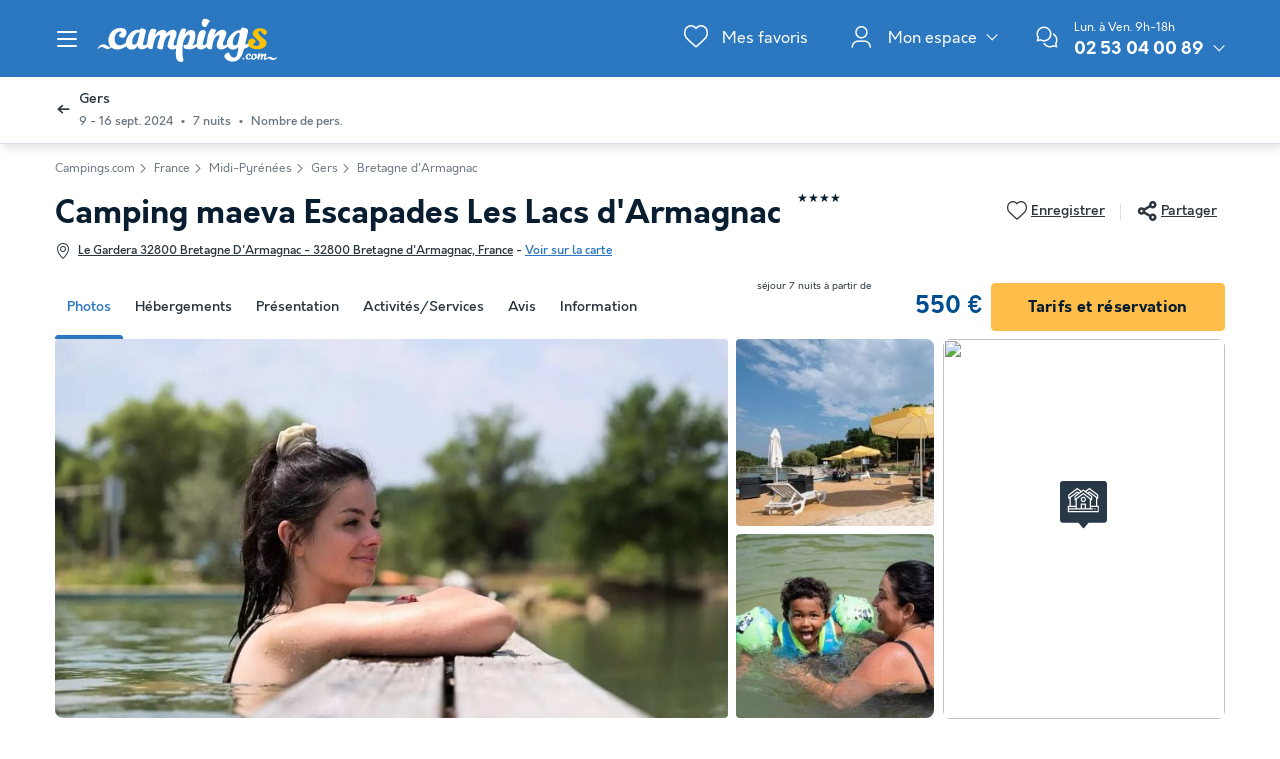

--- FILE ---
content_type: text/html; charset=UTF-8
request_url: https://www.campings.com/fr/camping/camping-maeva-escapades-les-lacs-d-armagnac-80654
body_size: 34232
content:
<!DOCTYPE html>
<html lang="fr">
            <head>
                                            <title>Camping maeva Escapades Les Lacs d&#039;Armagnac à Bretagne d&#039;Armagnac, tarifs et réservations</title>

    <meta name="description" content="Découvrez le Camping maeva Escapades Les Lacs d&#039;Armagnac à Bretagne d&#039;Armagnac (Gers), Consultez nos photos, avis clients authentifiés et effectuez faci..."/>

    <meta name="viewport" content="width=device-width, initial-scale=1, maximum-scale=1"/>

    <meta name="robots" content="index, follow" />

    <meta charset="utf-8" />

    <meta http-equiv="X-UA-Compatible" content="IE=edge" />

    <link rel="canonical" href="https://www.campings.com/fr/camping/camping-maeva-escapades-les-lacs-d-armagnac-80654" />

    <link rel="alternate" href="https://www.campings.com/fr/camping/camping-maeva-escapades-les-lacs-d-armagnac-80654" hreflang="fr" />
    <link rel="alternate" href="https://www.campings.com/fr/camping/camping-maeva-escapades-les-lacs-d-armagnac-80654" hreflang="x-default" />
    <link rel="alternate" href="https://www.campings.com/fr/camping/camping-maeva-escapades-les-lacs-d-armagnac-80654" hreflang="fr-fr" />
    <link rel="alternate" href="https://www.campings.com/de/camping/camping-maeva-escapades-les-lacs-d-armagnac-80654" hreflang="de" />
    <link rel="alternate" href="https://www.campings.com/en-gb/campsite/camping-maeva-escapades-les-lacs-d-armagnac-80654" hreflang="en" />
    <link rel="alternate" href="https://www.campings.com/es/camping/camping-maeva-escapades-les-lacs-d-armagnac-80654" hreflang="es" />
    <link rel="alternate" href="https://www.campings.com/fr-be/campings/camping-maeva-escapades-les-lacs-d-armagnac-80654" hreflang="fr-be" />
    <link rel="alternate" href="https://www.campings.com/it/campeggi/camping-maeva-escapades-les-lacs-d-armagnac-80654" hreflang="it" />
    <link rel="alternate" href="https://www.campings.com/nl/campings/camping-maeva-escapades-les-lacs-d-armagnac-80654" hreflang="nl" />
    <link rel="alternate" href="https://www.campings.com/nl-be/campings/camping-maeva-escapades-les-lacs-d-armagnac-80654" hreflang="nl-be" />
    <link rel="alternate" href="https://www.campings.com/nl/campings/camping-maeva-escapades-les-lacs-d-armagnac-80654" hreflang="nl-nl" />

            
                                        
                            <meta property="og:title" content="Camping maeva Escapades Les Lacs d&#039;Armagnac à Bretagne d&#039;Armagnac, tarifs et réservations" />
<meta property="og:image" content="https://assets.campings.com/assets/campings/images/logos/logo-og.22be387b.png" />            
                            <script>(function(){var dbpr=100;if(Math.random()*100>100-dbpr){var d="dbbRum",w=window,o=document,a=addEventListener,scr=o.createElement("script");scr.async=!0;w[d]=w[d]||[];w[d].push(["presampling",dbpr]);["error","unhandledrejection"].forEach(function(t){a(t,function(e){w[d].push([t,e])});});scr.src="https://cdn.debugbear.com/sODoPm3rRY3A.js";o.head.appendChild(scr);}})()</script>

<script>
    if (typeof Element.prototype.replaceChildren !== 'function') {
        var script = document.createElement('script');
        script.src = 'https://assets.campings.com/assets/campings/polyfills.45a7f1e2.253583.js';
        document.getElementsByTagName('head')[0].appendChild(script);
    }
    var iconsFontPath = 'https://assets.campings.com/assets/campings/fonts/dca-icons.0a38bbc6.woff2';
</script>

<script>
(function(c,u,v,n,p,e,z,A,w){function k(a){if(!x){x=!0;var l=u.getElementsByTagName(v)[0],d=u.createElement(v);d.src=A;d.crossorigin="anonymous";d.addEventListener("load",function(){try{c[n]=r;c[p]=t;var b=c[e],d=b.init;b.init=function(a){for(var b in a)Object.prototype.hasOwnProperty.call(a,b)&&(w[b]=a[b]);d(w)};B(a,b)}catch(g){console.error(g)}});l.parentNode.insertBefore(d,l)}}function B(a,l){try{for(var d=m.data,b=0;b<a.length;b++)if("function"===typeof a[b])a[b]();var e=!1,g=c.__SENTRY__;"undefined"!==
typeof g&&g.hub&&g.hub.getClient()&&(e=!0);g=!1;for(b=0;b<d.length;b++)if(d[b].f){g=!0;var f=d[b];!1===e&&"init"!==f.f&&l.init();e=!0;l[f.f].apply(l,f.a)}!1===e&&!1===g&&l.init();var h=c[n],k=c[p];for(b=0;b<d.length;b++)d[b].e&&h?h.apply(c,d[b].e):d[b].p&&k&&k.apply(c,[d[b].p])}catch(C){console.error(C)}}for(var f=!0,y=!1,q=0;q<document.scripts.length;q++)if(-1<document.scripts[q].src.indexOf(z)){f="no"!==document.scripts[q].getAttribute("data-lazy");break}var x=!1,h=[],m=function(a){(a.e||a.p||a.f&&
-1<a.f.indexOf("capture")||a.f&&-1<a.f.indexOf("showReportDialog"))&&f&&k(h);m.data.push(a)};m.data=[];c[e]=c[e]||{};c[e].onLoad=function(a){h.push(a);f&&!y||k(h)};c[e].forceLoad=function(){y=!0;f&&setTimeout(function(){k(h)})};"init addBreadcrumb captureMessage captureException captureEvent configureScope withScope showReportDialog".split(" ").forEach(function(a){c[e][a]=function(){m({f:a,a:arguments})}});var r=c[n];c[n]=function(a,e,d,b,f){m({e:[].slice.call(arguments)});r&&r.apply(c,arguments)};
var t=c[p];c[p]=function(a){m({p:a.reason});t&&t.apply(c,arguments)};f||setTimeout(function(){k(h)})})(window,document,"script","onerror","onunhandledrejection","Sentry","3564242eff6b4197adfd8a8a5d09f9eb","https://browser.sentry-cdn.com/7.60.1/bundle.min.js",{"dsn":"https://3564242eff6b4197adfd8a8a5d09f9eb@o269069.ingest.sentry.io/1477495"});

if (typeof Sentry !== 'undefined') {
    Sentry.onLoad(function () {
        Sentry.init({
            dsn: 'https://3564242eff6b4197adfd8a8a5d09f9eb@sentry.io/1477495',
            release: 'HEAD:449e0ca09',
            environment: 'prod',
            whitelistUrls: [/campings\.com/],
            beforeSend: function (event, hint) {
                try {
                    var gtm = hint.originalException.stack.indexOf('www.googletagmanager.com/gtm.js') > -1;
                    event.tags = event.tags || {};
                    if (gtm) {
                        event.tags.source = 'gtm';
                    }
                    return event;
                } catch (error) {
                    return event;
                }
            },
            beforeSendTransaction: function (event) {
                if (event.tags && event.tags.source && event.tags.source === "gtm") {
                    return null;
                }
                return event;
            }
        })

        Sentry.configureScope(function (scope) {
            scope.setTag('application', 'site-campings-fr-fr')
            scope.setTag('runtime.name', 'javascript')
        })
    })
}
</script>
            
                            <!-- DATALAYER START -->
    <script>
        coreGtmId = "GTM-NZXCG4V";
        pageDataLayer = {"GTM-NZXCG4V":[]};
        pageDataLayerCache = {"GTM-NZXCG4V":[{"page_category":"product page","page_language":"fr_FR","environment_brand":"campings","user_login_status":"logged out","pageType":"product","event":"page_view"},{"feature_video":false,"product_data":{"product_id":80654,"product_name":"Camping maeva Escapades Les Lacs d'Armagnac","product_state":"active","product_offers_type":"mixed","product_ratings_count":3,"product_ratings_score":9,"product_country":"France","product_region":"Midi-Pyr\u00e9n\u00e9es","product_department":"Gers","product_city":"Bretagne d'Armagnac"},"event":"view_item"}]};
        pageData = new (function (data) {
            this.data = data;
            this.getDataForTag = function (tag) {
                return this.data[tag];
            };
            this.addData = function (tagId, extraData) {
                if (!extraData || Array.isArray(extraData)) {
                    return;
                }

                var that = this;
                if (!that.data[tagId] || Array.isArray(that.data[tagId])) {
                    that.data[tagId] = {};
                }
                Object.keys(extraData).forEach(function (field) {
                    that.data[tagId][field] = extraData[field];
                });
            };
        })({"GTM-NZXCG4V":{"page_category":"product page","product":{"product_data":{"product_id":80654,"product_name":"Camping maeva Escapades Les Lacs d'Armagnac","product_state":"active","product_offers_type":"mixed","product_ratings_count":3,"product_ratings_score":9,"product_country":"France","product_region":"Midi-Pyr\u00e9n\u00e9es","product_department":"Gers","product_city":"Bretagne d'Armagnac"}},"accommodations":{"268181":{"accommodation_data":{"accommodation_id":268181,"accommodation_name":"H\u00c9BERGEMENT INSOLITE 4 personnes - COCO SWEET H\u00e9bergement atypique 1\/4 pers","accommodation_type":"unusual"}},"166124":{"accommodation_data":{"accommodation_id":166124,"accommodation_name":"MOBILHOME 4 personnes - CONFORT 63","accommodation_type":"mobile_home"}},"254262":{"accommodation_data":{"accommodation_id":254262,"accommodation_name":"MOBILHOME 8 personnes - XXL 11","accommodation_type":"mobile_home"}},"146573":{"accommodation_data":{"accommodation_id":146573,"accommodation_name":"CHALET 5 personnes - Club","accommodation_type":"chalet"}},"148963":{"accommodation_data":{"accommodation_id":148963,"accommodation_name":"MOBILHOME 4 personnes - TWIN au bord du lac, avec Wifi et TV","accommodation_type":"mobile_home"}},"152063":{"accommodation_data":{"accommodation_id":152063,"accommodation_name":"TENTE 4 personnes - LODGE","accommodation_type":"tent"}},"159624":{"accommodation_data":{"accommodation_id":159624,"accommodation_name":"MOBILHOME 6 personnes - 705 EVA","accommodation_type":"mobile_home"}},"159625":{"accommodation_data":{"accommodation_id":159625,"accommodation_name":"CHALET 4 personnes - GUZET 25","accommodation_type":"chalet"}},"159626":{"accommodation_data":{"accommodation_id":159626,"accommodation_name":"CHALET 4 personnes - GUZET 6","accommodation_type":"chalet"}},"159627":{"accommodation_data":{"accommodation_id":159627,"accommodation_name":"MOBILHOME 4 personnes - TWIN","accommodation_type":"mobile_home"}},"160042":{"accommodation_data":{"accommodation_id":160042,"accommodation_name":"CHALET 6 personnes - CAMPITEL 93","accommodation_type":"chalet"}},"160043":{"accommodation_data":{"accommodation_id":160043,"accommodation_name":"CHALET 6 personnes - CAMPITEL 92","accommodation_type":"chalet"}},"160044":{"accommodation_data":{"accommodation_id":160044,"accommodation_name":"CHALET 5 personnes - CLUB 89","accommodation_type":"chalet"}},"160045":{"accommodation_data":{"accommodation_id":160045,"accommodation_name":"CHALET 5 personnes - CLUB 90","accommodation_type":"chalet"}},"160303":{"accommodation_data":{"accommodation_id":160303,"accommodation_name":"MOBILHOME 6 personnes - CONFORT","accommodation_type":"mobile_home"}},"161607":{"accommodation_data":{"accommodation_id":161607,"accommodation_name":"MOBILHOME 4 personnes - 3 Pi\u00e8ces 4 personnes","accommodation_type":"mobile_home"}},"164932":{"accommodation_data":{"accommodation_id":164932,"accommodation_name":"CHALET 5 personnes - Club 3 Pi\u00e8ces 4\/5 Personnes","accommodation_type":"chalet"}},"164933":{"accommodation_data":{"accommodation_id":164933,"accommodation_name":"MOBILHOME 6 personnes - Confort+ 4 Pi\u00e8ces 6 Personnes + TV","accommodation_type":"mobile_home"}},"166123":{"accommodation_data":{"accommodation_id":166123,"accommodation_name":"MOBILHOME 4 personnes - CONFORT 58","accommodation_type":"mobile_home"}},"173024":{"accommodation_data":{"accommodation_id":173024,"accommodation_name":"MOBILHOME 6 personnes - O'Hara","accommodation_type":"mobile_home"}},"173025":{"accommodation_data":{"accommodation_id":173025,"accommodation_name":"MOBILHOME 7 personnes - Super Titania","accommodation_type":"mobile_home"}},"174298":{"accommodation_data":{"accommodation_id":174298,"accommodation_name":"CHALET 4 personnes - Guzet 3 Pi\u00e8ces 4 Personnes","accommodation_type":"chalet"}},"174299":{"accommodation_data":{"accommodation_id":174299,"accommodation_name":"MOBILHOME 4 personnes - Twin 3 Pi\u00e8ces 4 Personnes","accommodation_type":"mobile_home"}},"174300":{"accommodation_data":{"accommodation_id":174300,"accommodation_name":"MOBILHOME 4 personnes - Confort 3 Pi\u00e8ces 4 Personnes","accommodation_type":"mobile_home"}},"182501":{"accommodation_data":{"accommodation_id":182501,"accommodation_name":"MOBILHOME 4 personnes - MOBIL HOME CONFORT BOIS 64","accommodation_type":"mobile_home"}},"182579":{"accommodation_data":{"accommodation_id":182579,"accommodation_name":"CHALET 4 personnes - Chalet Guzet 3 Pi\u00e8ces 4 Personnes","accommodation_type":"chalet"}},"182580":{"accommodation_data":{"accommodation_id":182580,"accommodation_name":"CHALET 5 personnes - Chalet Club 3 Pi\u00e8ces 4\/5 Personnes","accommodation_type":"chalet"}},"187837":{"accommodation_data":{"accommodation_id":187837,"accommodation_name":"MOBILHOME 4 personnes - Mobil-Home Confort Bois 3 Pi\u00e8ces 4 Personnes","accommodation_type":"mobile_home"}},"187848":{"accommodation_data":{"accommodation_id":187848,"accommodation_name":"MOBILHOME 4 personnes - Mobil-Home Confort 3 Pi\u00e8ces 4 Personnes","accommodation_type":"mobile_home"}},"193080":{"accommodation_data":{"accommodation_id":193080,"accommodation_name":"MOBILHOME 4 personnes - Eva 3 Pi\u00e8ces 4 Personnes","accommodation_type":"mobile_home"}},"227680":{"accommodation_data":{"accommodation_id":227680,"accommodation_name":"MOBILHOME 8 personnes - MOBIL HOME XXL 79","accommodation_type":"mobile_home"}}},"searchType":"accommodation results","offers":{"268181":{"offer_data":{"offer_id":"43901033#5409362","offer_base_amount":367.86,"offer_total_amount":367.86,"offer_checking_date":"2026-05-22","offer_checkout_date":"2026-05-29","offer_nb_nights":7,"offer_discount_amount":0}},"166124":{"offer_data":{"offer_id":"43901152#2124015","offer_base_amount":495,"offer_total_amount":495,"offer_checking_date":"2026-05-19","offer_checkout_date":"2026-05-26","offer_nb_nights":7,"offer_discount_amount":0}},"254262":{"offer_data":{"offer_id":"32883972#4681467","offer_base_amount":750,"offer_total_amount":750,"offer_checking_date":"2025-12-15","offer_checkout_date":"2025-12-22","offer_nb_nights":7,"offer_discount_amount":0}}}}});
    </script>
<!-- DATALAYER END -->

            
                        
    <link rel="stylesheet" href="https://assets.campings.com/assets/campings/vendor.fdc74789.253583.css" />
    <link rel="stylesheet" href="https://assets.campings.com/assets/campings/theme_common.fa111839.253583.css" />

            
    <link rel="stylesheet" href="https://assets.campings.com/assets/campings/theme_product.ecb085d4.253583.css" />
                                    
                        
    <link rel="stylesheet" href="https://assets.campings.com/assets/campings/brand.54c15773.253583.css" />

            
                        
    <script defer src="https://assets.campings.com/assets/campings/vendor.bedd3e13.253583.js"></script>
    <script defer src="https://assets.campings.com/assets/campings/theme_common.fe6ef157.253583.js"></script>
    <script defer src="https://assets.campings.com/assets/campings/seo_link.facafea7.253583.js"></script>

            
    <script defer src="https://assets.campings.com/assets/campings/theme_product.95379900.253583.js"></script>
                                    
                                    
            <link rel="icon" type="image/x-icon" href="https://assets.campings.com/assets/campings/images/favicons/favicon.05553ec2.ico"/>
<link rel="icon" type="image/png" href="https://assets.campings.com/assets/campings/images/favicons/16.12c4ba2e.png" sizes="16x16">
<link rel="icon" type="image/png" href="https://assets.campings.com/assets/campings/images/favicons/32.033ee9fa.png" sizes="32x32">
<link rel="icon" type="image/png" href="https://assets.campings.com/assets/campings/images/favicons/96.c1ebf29b.png" sizes="96x96">
<link rel="icon" type="image/png" href="https://assets.campings.com/assets/campings/images/favicons/120.8218b80d.png" sizes="120x120">
<link rel="apple-touch-icon" href="https://assets.campings.com/assets/campings/images/favicons/apple-touch-icon.e209bf49.png">
        </head>
    
            <body data-pagetype="product" data-locale="fr_FR" data-currency="EUR" data-application-id="site-campings-fr-fr" data-default-path="/fr/">
                                
    

                                                                                

<header class="header">
            
<div id="header-nav" class="header__nav">
    <section class="nav__content">
        <header class="nav__header">
                        <button class="header__nav-toggle" role="button" type="button" aria-label="Afficher/masquer le menu campings"></button>
                        Menu campings
        </header>

                

<div class="nav__item" data-type="list">
                                <div class="nav__menu dca-expandable__menu">
                <div class="menu__block dca-menu__toggle">
                                        Campings <strong>Pays de la Loire</strong>
                                    </div>
                <nav class="dca-menu__content">
                    <ul class="dca-list dca-list--light">
                                                <li>
                            

<a
        class="nav__link"
        href="/fr/france/pays-de-la-loire"
                                title="Tous les campings  Pays de la Loire"
            >Tous les campings  Pays de la Loire</a>                        </li>
                                                <li>
                            

<a
        class="nav__link"
        href="/fr/france/pays-de-la-loire/vendee"
                                title="Camping Vendée"
            >Camping Vendée</a>                        </li>
                                                <li>
                            

<a
        class="nav__link"
        href="/fr/france/pays-de-la-loire/loire-atlantique"
                                title="Camping Loire-Atlantique"
            >Camping Loire-Atlantique</a>                        </li>
                                            </ul>
                </nav>
            </div>
                                        <div class="nav__menu dca-expandable__menu">
                <div class="menu__block dca-menu__toggle">
                                        Campings <strong>Languedoc-Roussillon</strong>
                                    </div>
                <nav class="dca-menu__content">
                    <ul class="dca-list dca-list--light">
                                                <li>
                            

<a
        class="nav__link"
        href="/fr/france/languedoc-roussillon"
                                title="Tous les Campings Languedoc Rouissillon"
            >Tous les Campings Languedoc Rouissillon</a>                        </li>
                                                <li>
                            

<a
        class="nav__link"
        href="/fr/france/languedoc-roussillon/herault"
                                title="Camping Hérault"
            >Camping Hérault</a>                        </li>
                                                <li>
                            

<a
        class="nav__link"
        href="/fr/france/languedoc-roussillon/pyrenees-orientales"
                                title="Camping Pyrénées-Orientales"
            >Camping Pyrénées-Orientales</a>                        </li>
                                                <li>
                            

<a
        class="nav__link"
        href="/fr/france/languedoc-roussillon/pyrenees-orientales/argeles-sur-mer-1"
                                title="Campins Argelès-sur-mer"
            >Campins Argelès-sur-mer</a>                        </li>
                                                <li>
                            

<a
        class="nav__link"
        href="/fr/france/languedoc-roussillon/gard"
                                title="Camping Gard"
            >Camping Gard</a>                        </li>
                                                <li>
                            

<a
        class="nav__link"
        href="/fr/france/languedoc-roussillon/aude"
                                title="Camping Aude"
            >Camping Aude</a>                        </li>
                                            </ul>
                </nav>
            </div>
                                        <div class="nav__menu dca-expandable__menu">
                <div class="menu__block dca-menu__toggle">
                                        Campings <strong>Bretagne</strong>
                                    </div>
                <nav class="dca-menu__content">
                    <ul class="dca-list dca-list--light">
                                                <li>
                            

<a
        class="nav__link"
        href="/fr/france/bretagne"
                                title="Tous les Campings en Bretagne"
            >Tous les Campings en Bretagne</a>                        </li>
                                                <li>
                            

<a
        class="nav__link"
        href="/fr/france/bretagne/finistere"
                                title="Camping Finistère"
            >Camping Finistère</a>                        </li>
                                                <li>
                            

<a
        class="nav__link"
        href="/fr/france/bretagne/morbihan"
                                title="Camping Morbihan"
            >Camping Morbihan</a>                        </li>
                                                <li>
                            

<a
        class="nav__link"
        href="/fr/france/bretagne/cotes-armor"
                                title="Camping Côtes d&#039;Armor"
            >Camping Côtes d'Armor</a>                        </li>
                                            </ul>
                </nav>
            </div>
                                        <div class="nav__menu dca-expandable__menu">
                <div class="menu__block dca-menu__toggle">
                                        Campings <strong>Aquitaine</strong>
                                    </div>
                <nav class="dca-menu__content">
                    <ul class="dca-list dca-list--light">
                                                <li>
                            

<a
        class="nav__link"
        href="/fr/france/aquitaine"
                                title="Tous les Campings en Aquitaine"
            >Tous les Campings en Aquitaine</a>                        </li>
                                                <li>
                            

<a
        class="nav__link"
        href="/fr/france/aquitaine/landes"
                                title="Camping Landes"
            >Camping Landes</a>                        </li>
                                                <li>
                            

<a
        class="nav__link"
        href="/fr/france/aquitaine/gironde"
                                title="Camping Gironde"
            >Camping Gironde</a>                        </li>
                                                <li>
                            

<a
        class="nav__link"
        href="/fr/france/aquitaine/dordogne"
                                title="Camping Dordogne"
            >Camping Dordogne</a>                        </li>
                                                <li>
                            

<a
        class="nav__link"
        href="/fr/france/aquitaine/lot-et-garonne"
                                title="Camping Lot-et-Garonne"
            >Camping Lot-et-Garonne</a>                        </li>
                                                <li>
                            

<a
        class="nav__link"
        href="/fr/france/aquitaine/pyrenees-atlantiques"
                                title="Camping Pyrénées-Atlantiques"
            >Camping Pyrénées-Atlantiques</a>                        </li>
                                            </ul>
                </nav>
            </div>
                                        <div class="nav__menu dca-expandable__menu">
                <div class="menu__block dca-menu__toggle">
                                        Campings <strong>PACA</strong>
                                    </div>
                <nav class="dca-menu__content">
                    <ul class="dca-list dca-list--light">
                                                <li>
                            

<a
        class="nav__link"
        href="/fr/france/provence-alpes-cote-d-azur"
                                title="Tous les Campings en PACA"
            >Tous les Campings en PACA</a>                        </li>
                                                <li>
                            

<a
        class="nav__link"
        href="/fr/france/provence-alpes-cote-d-azur/var"
                                title="Camping Var"
            >Camping Var</a>                        </li>
                                                <li>
                            

<a
        class="nav__link"
        href="/fr/france/provence-alpes-cote-d-azur/bouches-du-rhone"
                                title="Camping Bouches-du-Rhône"
            >Camping Bouches-du-Rhône</a>                        </li>
                                                <li>
                            

<a
        class="nav__link"
        href="/fr/france/provence-alpes-cote-d-azur/alpes-maritimes"
                                title="Camping Alpes-Maritimes"
            >Camping Alpes-Maritimes</a>                        </li>
                                                <li>
                            

<a
        class="nav__link"
        href="/fr/france/provence-alpes-cote-d-azur/alpes-de-haute-provence"
                                title="Camping Alpes-de-Haute-Provence"
            >Camping Alpes-de-Haute-Provence</a>                        </li>
                                                <li>
                            

<a
        class="nav__link"
        href="/fr/france/provence-alpes-cote-d-azur/vaucluse"
                                title="Camping Vaucluse"
            >Camping Vaucluse</a>                        </li>
                                            </ul>
                </nav>
            </div>
                                        <div class="nav__menu dca-expandable__menu">
                <div class="menu__block dca-menu__toggle">
                                        Autres destinations en <strong>France</strong>
                                    </div>
                <nav class="dca-menu__content">
                    <ul class="dca-list dca-list--light">
                                                <li>
                            

<a
        class="nav__link"
        href="/fr/france/corse"
                                title="Camping Corse"
            >Camping Corse</a>                        </li>
                                                <li>
                            

<a
        class="nav__link"
        href="/fr/france/poitou-charentes/charente-maritime"
                                title="Camping Charente-Maritime"
            >Camping Charente-Maritime</a>                        </li>
                                                <li>
                            

<a
        class="nav__link"
        href="/fr/france/rhone-alpes/ardeche"
                                title="Camping Ardèche"
            >Camping Ardèche</a>                        </li>
                                                <li>
                            

<a
        class="nav__link"
        href="/fr/france/midi-pyrenees/lot"
                                title="Camping Lot"
            >Camping Lot</a>                        </li>
                                                <li>
                            

<a
        class="nav__link"
        href="/fr/france/auvergne"
                                title="Camping Auvergne"
            >Camping Auvergne</a>                        </li>
                                                <li>
                            

<a
        class="nav__link"
        href="/fr/france/basse-normandie/manche"
                                title="Camping Manche"
            >Camping Manche</a>                        </li>
                                                <li>
                            

<a
        class="nav__link"
        href="/fr/france/basse-normandie/calvados"
                                title="Camping Calvados"
            >Camping Calvados</a>                        </li>
                                                <li>
                            

<a
        class="nav__link"
        href="/fr/france/midi-pyrenees/aveyron"
                                title="Camping Aveyron"
            >Camping Aveyron</a>                        </li>
                                                <li>
                            

<a
        class="nav__link"
        href="/fr/france/lorraine/vosges"
                                title="Camping Vosges"
            >Camping Vosges</a>                        </li>
                                                <li>
                            

<a
        class="nav__link"
        href="/fr/france/picardie/somme"
                                title="Camping Somme"
            >Camping Somme</a>                        </li>
                                                <li>
                            

<a
        class="nav__link"
        href="/fr/france/rhone-alpes"
                                title="Camping Rhône-Alpes"
            >Camping Rhône-Alpes</a>                        </li>
                                                <li>
                            

<a
        class="nav__link"
        href="/fr/france/alsace"
                                title="Camping Alsace"
            >Camping Alsace</a>                        </li>
                                                <li>
                            

<a
        class="nav__link"
        href="/fr/france/bourgogne"
                                title="Camping Bourgogne"
            >Camping Bourgogne</a>                        </li>
                                                <li>
                            

<a
        class="nav__link"
        href="/fr/france/nord-pas-de-calais"
                                title="Camping Nord Pas de Calais"
            >Camping Nord Pas de Calais</a>                        </li>
                                            </ul>
                </nav>
            </div>
                                        <div class="nav__menu dca-expandable__menu">
                <div class="menu__block dca-menu__toggle">
                                        Campings <strong>à l&#039;étranger</strong>
                                    </div>
                <nav class="dca-menu__content">
                    <ul class="dca-list dca-list--light">
                                                <li>
                            

<a
        class="nav__link"
        href="/fr/espagne"
                                title="Camping Espagne"
            >Camping Espagne</a>                        </li>
                                                <li>
                            

<a
        class="nav__link"
        href="/fr/italie"
                                title="Camping Italie"
            >Camping Italie</a>                        </li>
                                                <li>
                            

<a
        class="nav__link"
        href="/fr/croatie"
                                title="Camping Croatie"
            >Camping Croatie</a>                        </li>
                                                <li>
                            

<a
        class="nav__link"
        href="/fr/portugal"
                                title="Camping Portugal"
            >Camping Portugal</a>                        </li>
                                            </ul>
                </nav>
            </div>
                                        <div class="nav__menu dca-expandable__menu">
                <div class="menu__block dca-menu__toggle">
                                        Campings <strong>par Thème</strong>
                                    </div>
                <nav class="dca-menu__content">
                    <ul class="dca-list dca-list--light">
                                                <li>
                            

<a
        class="nav__link"
        href="/fr/landing/campings-en-acces-direct-a-la-plage"
                                title="Campings Bord de Mer"
            >Campings Bord de Mer</a>                        </li>
                                                <li>
                            

<a
        class="nav__link"
        href="/fr/landing/campings-avec-parc-aquatique"
                                title="Campings Parc Aquatique"
            >Campings Parc Aquatique</a>                        </li>
                                                <li>
                            

<a
        class="nav__link"
        href="/fr/landing/maxi-promos-pour-vos-vacances"
                                title="Campings En Promo"
            >Campings En Promo</a>                        </li>
                                                <li>
                            

<a
        class="nav__link"
        href="/fr/landing/camping-pas-cher"
                                title="Campings Pas Cher"
            >Campings Pas Cher</a>                        </li>
                                                <li>
                            

<a
        class="nav__link"
        href="/fr/landing/camping-animaux-acceptes"
                                title="Campings Animaux Acceptés"
            >Campings Animaux Acceptés</a>                        </li>
                                                <li>
                            

<a
        class="nav__link"
        href="/fr/landing/camping-piscine-couverte"
                                title="Campings Piscine Couverte"
            >Campings Piscine Couverte</a>                        </li>
                                                <li>
                            

<a
        class="nav__link"
        href="/fr/landing/camping-4-etoiles"
                                title="Campings 4 étoiles"
            >Campings 4 étoiles</a>                        </li>
                                                <li>
                            

<a
        class="nav__link"
        href="/fr/landing/camping-5-etoiles"
                                title="Campings 5 étoiles"
            >Campings 5 étoiles</a>                        </li>
                                                <li>
                            

<a
        class="nav__link"
        href="/fr/landing/camping-atlantique"
                                title="Campings Côte Atlantique"
            >Campings Côte Atlantique</a>                        </li>
                                                <li>
                            

<a
        class="nav__link"
        href="/fr/landing/camping-mediterranee"
                                title="Campings Côté Méditerranée"
            >Campings Côté Méditerranée</a>                        </li>
                                                <li>
                            

<a
        class="nav__link"
        href="/fr/landing/satisfaction-client"
                                title="Campings Meilleurs avis clients"
            >Campings Meilleurs avis clients</a>                        </li>
                                            </ul>
                </nav>
            </div>
            </div>

<script type="application/ld+json">
    {"@context":"http:\/\/schema.org","@type":"ItemList","itemListElement":[{"@type":"SiteNavigationElement","position":1,"name":"Tous les campings  Pays de la Loire","url":"\/fr\/france\/pays-de-la-loire"},{"@type":"SiteNavigationElement","position":2,"name":"Camping Vend\u00e9e","url":"\/fr\/france\/pays-de-la-loire\/vendee"},{"@type":"SiteNavigationElement","position":3,"name":"Camping Loire-Atlantique","url":"\/fr\/france\/pays-de-la-loire\/loire-atlantique"},{"@type":"SiteNavigationElement","position":4,"name":"Tous les Campings Languedoc Rouissillon","url":"\/fr\/france\/languedoc-roussillon"},{"@type":"SiteNavigationElement","position":5,"name":"Camping H\u00e9rault","url":"\/fr\/france\/languedoc-roussillon\/herault"},{"@type":"SiteNavigationElement","position":6,"name":"Camping Pyr\u00e9n\u00e9es-Orientales","url":"\/fr\/france\/languedoc-roussillon\/pyrenees-orientales"},{"@type":"SiteNavigationElement","position":7,"name":"Campins Argel\u00e8s-sur-mer","url":"\/fr\/france\/languedoc-roussillon\/pyrenees-orientales\/argeles-sur-mer-1"},{"@type":"SiteNavigationElement","position":8,"name":"Camping Gard","url":"\/fr\/france\/languedoc-roussillon\/gard"},{"@type":"SiteNavigationElement","position":9,"name":"Camping Aude","url":"\/fr\/france\/languedoc-roussillon\/aude"},{"@type":"SiteNavigationElement","position":10,"name":"Tous les Campings en Bretagne","url":"\/fr\/france\/bretagne"},{"@type":"SiteNavigationElement","position":11,"name":"Camping Finist\u00e8re","url":"\/fr\/france\/bretagne\/finistere"},{"@type":"SiteNavigationElement","position":12,"name":"Camping Morbihan","url":"\/fr\/france\/bretagne\/morbihan"},{"@type":"SiteNavigationElement","position":13,"name":"Camping C\u00f4tes d'Armor","url":"\/fr\/france\/bretagne\/cotes-armor"},{"@type":"SiteNavigationElement","position":14,"name":"Tous les Campings en Aquitaine","url":"\/fr\/france\/aquitaine"},{"@type":"SiteNavigationElement","position":15,"name":"Camping Landes","url":"\/fr\/france\/aquitaine\/landes"},{"@type":"SiteNavigationElement","position":16,"name":"Camping Gironde","url":"\/fr\/france\/aquitaine\/gironde"},{"@type":"SiteNavigationElement","position":17,"name":"Camping Dordogne","url":"\/fr\/france\/aquitaine\/dordogne"},{"@type":"SiteNavigationElement","position":18,"name":"Camping Lot-et-Garonne","url":"\/fr\/france\/aquitaine\/lot-et-garonne"},{"@type":"SiteNavigationElement","position":19,"name":"Camping Pyr\u00e9n\u00e9es-Atlantiques","url":"\/fr\/france\/aquitaine\/pyrenees-atlantiques"},{"@type":"SiteNavigationElement","position":20,"name":"Tous les Campings en PACA","url":"\/fr\/france\/provence-alpes-cote-d-azur"},{"@type":"SiteNavigationElement","position":21,"name":"Camping Var","url":"\/fr\/france\/provence-alpes-cote-d-azur\/var"},{"@type":"SiteNavigationElement","position":22,"name":"Camping Bouches-du-Rh\u00f4ne","url":"\/fr\/france\/provence-alpes-cote-d-azur\/bouches-du-rhone"},{"@type":"SiteNavigationElement","position":23,"name":"Camping Alpes-Maritimes","url":"\/fr\/france\/provence-alpes-cote-d-azur\/alpes-maritimes"},{"@type":"SiteNavigationElement","position":24,"name":"Camping Alpes-de-Haute-Provence","url":"\/fr\/france\/provence-alpes-cote-d-azur\/alpes-de-haute-provence"},{"@type":"SiteNavigationElement","position":25,"name":"Camping Vaucluse","url":"\/fr\/france\/provence-alpes-cote-d-azur\/vaucluse"},{"@type":"SiteNavigationElement","position":26,"name":"Camping Corse","url":"\/fr\/france\/corse"},{"@type":"SiteNavigationElement","position":27,"name":"Camping Charente-Maritime","url":"\/fr\/france\/poitou-charentes\/charente-maritime"},{"@type":"SiteNavigationElement","position":28,"name":"Camping Ard\u00e8che","url":"\/fr\/france\/rhone-alpes\/ardeche"},{"@type":"SiteNavigationElement","position":29,"name":"Camping Lot","url":"\/fr\/france\/midi-pyrenees\/lot"},{"@type":"SiteNavigationElement","position":30,"name":"Camping Auvergne","url":"\/fr\/france\/auvergne"},{"@type":"SiteNavigationElement","position":31,"name":"Camping Manche","url":"\/fr\/france\/basse-normandie\/manche"},{"@type":"SiteNavigationElement","position":32,"name":"Camping Calvados","url":"\/fr\/france\/basse-normandie\/calvados"},{"@type":"SiteNavigationElement","position":33,"name":"Camping Aveyron","url":"\/fr\/france\/midi-pyrenees\/aveyron"},{"@type":"SiteNavigationElement","position":34,"name":"Camping Vosges","url":"\/fr\/france\/lorraine\/vosges"},{"@type":"SiteNavigationElement","position":35,"name":"Camping Somme","url":"\/fr\/france\/picardie\/somme"},{"@type":"SiteNavigationElement","position":36,"name":"Camping Rh\u00f4ne-Alpes","url":"\/fr\/france\/rhone-alpes"},{"@type":"SiteNavigationElement","position":37,"name":"Camping Alsace","url":"\/fr\/france\/alsace"},{"@type":"SiteNavigationElement","position":38,"name":"Camping Bourgogne","url":"\/fr\/france\/bourgogne"},{"@type":"SiteNavigationElement","position":39,"name":"Camping Nord Pas de Calais","url":"\/fr\/france\/nord-pas-de-calais"},{"@type":"SiteNavigationElement","position":40,"name":"Camping Espagne","url":"\/fr\/espagne"},{"@type":"SiteNavigationElement","position":41,"name":"Camping Italie","url":"\/fr\/italie"},{"@type":"SiteNavigationElement","position":42,"name":"Camping Croatie","url":"\/fr\/croatie"},{"@type":"SiteNavigationElement","position":43,"name":"Camping Portugal","url":"\/fr\/portugal"},{"@type":"SiteNavigationElement","position":44,"name":"Campings Bord de Mer","url":"\/fr\/landing\/campings-en-acces-direct-a-la-plage"},{"@type":"SiteNavigationElement","position":45,"name":"Campings Parc Aquatique","url":"\/fr\/landing\/campings-avec-parc-aquatique"},{"@type":"SiteNavigationElement","position":46,"name":"Campings En Promo","url":"\/fr\/landing\/maxi-promos-pour-vos-vacances"},{"@type":"SiteNavigationElement","position":47,"name":"Campings Pas Cher","url":"\/fr\/landing\/camping-pas-cher"},{"@type":"SiteNavigationElement","position":48,"name":"Campings Animaux Accept\u00e9s","url":"\/fr\/landing\/camping-animaux-acceptes"},{"@type":"SiteNavigationElement","position":49,"name":"Campings Piscine Couverte","url":"\/fr\/landing\/camping-piscine-couverte"},{"@type":"SiteNavigationElement","position":50,"name":"Campings 4 \u00e9toiles","url":"\/fr\/landing\/camping-4-etoiles"},{"@type":"SiteNavigationElement","position":51,"name":"Campings 5 \u00e9toiles","url":"\/fr\/landing\/camping-5-etoiles"},{"@type":"SiteNavigationElement","position":52,"name":"Campings C\u00f4te Atlantique","url":"\/fr\/landing\/camping-atlantique"},{"@type":"SiteNavigationElement","position":53,"name":"Campings C\u00f4t\u00e9 M\u00e9diterran\u00e9e","url":"\/fr\/landing\/camping-mediterranee"},{"@type":"SiteNavigationElement","position":54,"name":"Campings Meilleurs avis clients","url":"\/fr\/landing\/satisfaction-client"}]}
</script>
                    
<div class="nav__item" data-type="special">
    
<span
        class="nav__link external-link"
        data-seo-link-href="aHR0cHM6Ly93d3cuY2FtcGluZ3MuY29tL3ZhY2FmLw=="
            >Campings.com <strong>VACAF</strong></span></div>
<div class="nav__item" data-type="external">
    <div class="item__title">Sites CSE</div>
    <ul class="dca-list dca-list--light">
                        <li>
            
<span
        class="nav__link external-link"
        data-seo-link-href="aHR0cHM6Ly93d3cuY2FtcGluZ3MuY29tL2NuYXMv"
        role="link"                        title="CNAS"
            >CNAS</span>        </li>
                <li>
            
<span
        class="nav__link external-link"
        data-seo-link-href="aHR0cHM6Ly93d3cuY2FtcGluZ3MuY29tL2Nnb3Mv"
        role="link"                        title="CGOS"
            >CGOS</span>        </li>
                <li>
            
<span
        class="nav__link external-link"
        data-seo-link-href="aHR0cHM6Ly93d3cuY2FtcGluZ3MuY29tL2NlL2NwYy8="
        role="link"                        title="Formule Coup par coup"
            >Formule Coup par coup</span>        </li>
                <li>
            
<span
        class="nav__link external-link"
        data-seo-link-href="aHR0cHM6Ly93d3cuY2FtcGluZ3MuY29tL2NlL21vc2Fpay8="
        role="link"                        title="Formule Mosaik"
            >Formule Mosaik</span>        </li>
            </ul>
</div>
                                        <div class="nav__reassurance">
            <div class="payment__methods">
                <div class="payment__methods-title">Paiement 100% sécurisé</div>
                                    
    
    
<img
        src="https://assets.campings.com/assets/campings/images/paymentModes/cb-bw.85faeae2.svg"
        alt="Par carte bancaire"
        title="Par carte bancaire"
        height="30"
        loading="lazy"
    />

                                    
    
    
<img
        src="https://assets.campings.com/assets/campings/images/paymentModes/visa-bw.d1e7ad25.svg"
        alt="Par carte bancaire"
        title="Par carte bancaire"
        height="30"
        loading="lazy"
    />

                                    
    
    
<img
        src="https://assets.campings.com/assets/campings/images/paymentModes/mastercard-bw.3aed18be.svg"
        alt="Par carte bancaire"
        title="Par carte bancaire"
        height="30"
        loading="lazy"
    />

                                    
    
    
<img
        src="https://assets.campings.com/assets/campings/images/paymentModes/ancv-bw.b7ca0ddd.svg"
        alt="Par chèque bancaire et/ou chèques vacances"
        title="Par chèque bancaire et/ou chèques vacances"
        height="30"
        loading="lazy"
    />

                                    
    
    
<img
        src="https://assets.campings.com/assets/campings/images/paymentModes/check-bw.c73dd4f4.svg"
        alt="Par chèque bancaire et/ou chèques vacances"
        title="Par chèque bancaire et/ou chèques vacances"
        height="30"
        loading="lazy"
    />

                                    
    
    
<img
        src="https://assets.campings.com/assets/campings/images/paymentModes/paypal-bw.a494dcc6.svg"
        alt="Par PayPal"
        title="Par PayPal"
        height="30"
        loading="lazy"
    />

                                    
    
    
<img
        src="https://assets.campings.com/assets/campings/images/paymentModes/illicado-bw.28fd912f.svg"
        alt="Paiement par carte cadeau illicado"
        title="Paiement par carte cadeau illicado"
        height="30"
        loading="lazy"
    />

                                    
    
    
<img
        src="https://assets.campings.com/assets/campings/images/paymentModes/alma-bw.c4203ce9.svg"
        alt="Paiement avec Alma en 4x"
        title="Paiement avec Alma en 4x"
        height="30"
        loading="lazy"
    />

                            </div>
        </div>
                            </section>
</div>

<div id="header-nav-fade" class="header__nav-fade"></div>
    
    <div class="block-container block-container--larger header__content">
        
                        <button id="header-nav-toggle" class="header__nav-toggle" role="button" type="button" aria-label="Afficher/masquer le menu campings"></button>
                
                <div class="header__logo ">
                                        <a class="site__logo" href="/fr/">
                        

<img
        src="https://assets.campings.com/assets/campings/images/logos/logo-white.a72b648b.svg"
        fetchpriority="low"
        alt="Campings.com"
        title="Campings.com"
    />


                </a>
                        
                                                                </div>
        
                <div class="header__menus">
                                            <div id="favorite_menu" class="header__menu menu__favorite" data-favorite-namespace="site-campings-fr-fr">
        
<span
        class="menu__block"
        data-seo-link-href="L2ZyL2Zhdm9yaXRl"
            ><span class="menu__icon"></span>
                <span class="menu__title">Mes favoris</span></span>    </div>
            
                                                        
        <div class="header__menu menu__customer-zone menu__customer-zone-selection dca-expandable__menu">
        <div class="menu__block dca-menu__toggle">
            <div class="menu__icon"></div>
            <div class="menu__title">
                Mon espace
                <span class="arrow arrow-down"></span>
            </div>
        </div>
        <div class="dca-menu__content">
            <span class="dca-menu__toggle"></span>
            <div class="menu__action">
                <div class="action__title">Rechercher une réservation</div>
                <p>Recherchez une réservation en utilisant votre numéro de réservation et le nom de famille utilisé lors de la réservation</p>
                
<span
        class="dca-button dca-button--primary dca-button--large"
        data-seo-link-href="L2ZyL2N1c3RvbWVyLXpvbmUvbXktc3BhY2U="
            >Rechercher ma réservation</span>            </div>
            <div class="menu__action">
                <div class="action__title">Accéder à mon compte</div>

                <p>Retrouvez vos réservations, vos documents de voyages et vos factures et recevez nos offres spéciales en avant première</p>
                
<span
        class="dca-button dca-button--secondary dca-button--large"
        data-seo-link-href="L2ZyL2N1c3RvbWVyLXpvbmUvbG9naW4="
            >Me connecter</span>                <div class="menu__message">Pas encore de compte ? 
<span
        class="arrow-link"
        data-seo-link-href="L2ZyL2N1c3RvbWVyLXpvbmUvc3Vic2NyaWJl"
            >Inscrivez-vous</span></div>
            </div>
        </div>
    </div>
    
                            
            <div class="header__menu menu__phone dca-expandable__menu">
    <div class="menu__block dca-menu__toggle">
        <div class="menu__icon"></div>
        <div class="menu__title">
            <div class="phone__opening-hours">Lun. à Ven. 9h-18h</div>            <div class="phone__number">
                
<a
        class="site__link"
        href="tel:0253040089"
            >02 53 04 00 89</a>                <span class="arrow arrow-down"></span>
            </div>
            <span class="phone__call-cost">    (prix d&#039;un appel local)</span>
        </div>
    </div>
    <div class="dca-menu__content">
        <div class="phone__list">
            <p class="action__title">Vous êtes un particulier ?</p>
            <span class="phone__number"><a href="tel:0253040089">02 53 04 00 89</a></span>
        </div>
                <div class="phone__list">
            <p class="action__title">Vous êtes membre d'un CSE ?</p>
            <table>
                <tbody>
                                    <tr>
                        <td>CGOS</td>
                        <td class="phone__number">    
<a
        href="tel:0180960194"
            ><span data-nosnippet>01 80 96 01 94</span></a></td>
                        <td>
                            
<span
        class="site__link"
        data-seo-link-href="aHR0cHM6Ly93d3cuY2FtcGluZ3MuY29tL2Nnb3Mv"
            >Accéder au site</span>                        </td>
                    </tr>
                                    <tr>
                        <td>CNAS</td>
                        <td class="phone__number">    
<a
        href="tel:0184214176"
            ><span data-nosnippet>01 84 21 41 76</span></a></td>
                        <td>
                            
<span
        class="site__link"
        data-seo-link-href="aHR0cHM6Ly93d3cuY2FtcGluZ3MuY29tL2NuYXMv"
            >Accéder au site</span>                        </td>
                    </tr>
                                    <tr>
                        <td>Autres CSE</td>
                        <td class="phone__number">    
<a
        href="tel:0176211385"
            ><span data-nosnippet>01 76 21 13 85</span></a></td>
                        <td>
                            
<span
        class="site__link"
        data-seo-link-href="aHR0cHM6Ly93d3cuY2FtcGluZ3MuY29tL2NlL2NwYy8="
            >Accéder au site</span>                        </td>
                    </tr>
                                </tbody>
            </table>
        </div>
                <div class="phone__list">
            <p class="action__title">Vous êtes un allocataire VACAF ?</p>
            <table>
                <tbody>
                <tr>
                    <td class="phone__number">    
<a
        href="tel:0244718616"
            ><span data-nosnippet>02 44 71 86 16</span></a></td>
                    <td>
                        
<a
        class="site__link"
        href="https://www.campings.com/vacaf/"
            >Accéder au site</a>                    </td>
                </tr>
                </tbody>
            </table>
        </div>
            </div>
</div>
                    </div>
                    </div>
</header>

                    
                                            
                    
                                <script>
        if (!partialsConfig) { var partialsConfig = {}; }
        partialsConfig['product'] = { url: '/fr/camping/camping-maeva-escapades-les-lacs-d-armagnac-80654', ids: 'results,bestOffer,sidebarFilters,searchFiltersRecap,searchRecapMobileField' };
    </script>
    
    <main id="product-main" data-last-seen="80654" data-filters-persistence="true">
        <section class="product__content">
                        <section class="product__results-search">
                <div class="block-container block-container--larger">
                    <div class="search__filters">
                        <a id="recap-go-back"></a>
                        

<div class="dca-search-filters__recap dca-search-filters__recap--product" id="search-filters-recap" data-partial-id="searchFiltersRecap">
        <div class="dca-recap__title">Gers</div>
    
    <div class="dca-recap__items" id="search-filters-recap-list">
                                                <div class="dca-recap__item" data-target="checkInDate" data-type="search">
                <span class="dca-recap__item-value">Date d&#039;arrivée</span>
            </div>
            
        
                                                                                                                                                                                                                                        <div class="dca-recap__item dca-recap__item--selected" data-target="night" data-type="search">
                    <span class="dca-recap__item-value">7 nuits</span>
                </div>
                                                                                                                                                                                                                                                                        
                                            <div class="dca-recap__item" data-target="capacity" data-type="search">
                <span class="dca-recap__item-value">Nombre de pers.</span>
            </div>
            
                    </div>
</div>
                        

<div class="product-actions">
    <button type="button" aria-label="Ajouter ou supprimer des favoris" class="product-actions__favorite product-actions__action" data-favorite-namespace="site-campings-fr-fr" data-favorite-product="80654" data-favorite-datalayer-data="{&quot;product_id&quot;:80654,&quot;product_name&quot;:&quot;Camping maeva Escapades Les Lacs d&#039;Armagnac&quot;,&quot;product_state&quot;:&quot;active&quot;,&quot;product_offers_type&quot;:&quot;mixed&quot;,&quot;product_ratings_count&quot;:3,&quot;product_ratings_score&quot;:9,&quot;product_country&quot;:&quot;France&quot;,&quot;product_region&quot;:&quot;Midi-Pyr\u00e9n\u00e9es&quot;,&quot;product_department&quot;:&quot;Gers&quot;,&quot;product_city&quot;:&quot;Bretagne d&#039;Armagnac&quot;}"><span class="product-actions__favorite-label-unregistered">Enregistrer</span><span class="product-actions__favorite-label-registered">Enregistré</span></button><button type="button" class="product__share-button product-actions__action"><span>Partager</span></button></div>
                    </div>
                </div>

                <script type="text/html" id="search-filters-sidePanel-template">
    <button class="dca-side-panel__close" type="button"></button>
    <div class="side-panel__top">
                <div class="side-panel__header">
            <div>
                <span class="product__name">Camping maeva Escapades Les Lacs d&#039;Armagnac</span>, <span>Gers</span>
            </div>
            Affiner votre réservation
        </div>
            </div>
    <div class="side-panel__content">
        <div class="side-panel__tabs">
                        <div class="tab__item" data-target="search">Rechercher</div>
                                    <div class="tab__item" data-target="filters">Filtrer</div>
                    </div>
                        <div class="content__block" data-content="search"></div>
                        <div class="content__block" data-content="filters"></div>
                    </div>
    <div class="side-panel__bottom">
                        <div class="actions__block" data-content="search"></div>
                        <div class="actions__block" data-content="filters"></div>
                    </div>
</script>
            </section>

                        <button class="dca-button dca-button--secondary" id="recap-open-filters">Filtrer</button>
            
            <button hidden class="dca-button dca-button--secondary" id="recap-open-search"></button>
            
                            
<section class="product__section product__breadcrumb" data-position="top">
    <div class="block-container block-container--larger">

<div class="dca-breadcrumb"><a href="https://www.campings.com/fr/" class="dca-breadcrumb__link">Campings.com</a><i class="dca-breadcrumb__arrow"></i>
                    <a href="https://www.campings.com/fr/france" class="dca-breadcrumb__link">France</a><i class="dca-breadcrumb__arrow"></i>
                    <a href="https://www.campings.com/fr/france/midi-pyrenees" class="dca-breadcrumb__link">Midi-Pyrénées</a><i class="dca-breadcrumb__arrow"></i>
                    <a href="https://www.campings.com/fr/france/midi-pyrenees/gers" class="dca-breadcrumb__link">Gers</a><i class="dca-breadcrumb__arrow"></i>
                    <a href="https://www.campings.com/fr/france/midi-pyrenees/gers/bretagne-d-armagnac" class="dca-breadcrumb__link">Bretagne d&#039;Armagnac</a>        </div>

<script type="application/ld+json">
    {"@context":"http:\/\/schema.org","@type":"BreadcrumbList","itemListElement":[{"@type":"ListItem","position":1,"item":{"name":"Campings.com","@id":"https:\/\/www.campings.com\/fr\/"}},{"@type":"ListItem","position":2,"item":{"name":"France","@id":"https:\/\/www.campings.com\/fr\/france"}},{"@type":"ListItem","position":3,"item":{"name":"Midi-Pyr\u00e9n\u00e9es","@id":"https:\/\/www.campings.com\/fr\/france\/midi-pyrenees"}},{"@type":"ListItem","position":4,"item":{"name":"Gers","@id":"https:\/\/www.campings.com\/fr\/france\/midi-pyrenees\/gers"}},{"@type":"ListItem","position":5,"item":{"name":"Bretagne d'Armagnac","@id":"https:\/\/www.campings.com\/fr\/france\/midi-pyrenees\/gers\/bretagne-d-armagnac"}},{"@type":"ListItem","position":6,"item":{"name":"Camping maeva Escapades Les Lacs d'Armagnac"}}]}
</script>
    </div>
</section>
            
                        <section class="product__section product__navigation" id="productNavigation">
                <div class="block-container block-container--larger">
                                        <nav>
                        <ol>
                            <li><a data-type="images" href="#images" class="navigation__item navigation--active scroll-target">Photos</a></li>
                            <li><a data-type="results" href="#booking" class="navigation__item scroll-target">Hébergements</a></li>                            <li><a data-type="presentation" href="#presentation" class="navigation__item scroll-target">Présentation</a></li>
                            <li><a data-type="activities" href="#activities" data-open="services" class="navigation__item scroll-target">Activités/Services</a></li>
                            <li><a data-type="reviews" href="#reviews" class="navigation__item scroll-target">Avis</a></li>                            <li><a data-type="information" href="#information" class="navigation__item scroll-target">Information</a></li>
                        </ol>
                    </nav>
                    
                                                                
<div data-partial-id="bestOffer" id="product-best-offer" class="product__best-offer">
    
                        
    
    
    <div
        class="dca-availability__price dca-availability__price--alt "
            >
                        <div class="best-offer__label">
                        <div class="best-offer__label-part">
                <span>séjour 7 nuits à partir de</span>
                <span>à partir de</span>
            </div>
        
                    </div>
                
        <div class="best-offer__price">
            <div class="best-offer__price-value">
                367,86 €
            </div>

                    </div>

                                    <div class="best-offer__dates scroll-target" data-target="#booking">
                    22 - 29 mai 2026
                </div>
                        </div>

        <a href="#booking" class="dca-button dca-button--primary dca-button--medium best-offer__button scroll-target ">Tarifs et réservation</a>
    </div>
                                                        </div>
            </section>
            
                        <header class="product__header">
                <!-- gen: 1764538465 -->

<!-- gen: 1764538465 -->


                <div class="block-container block-container--larger">
                    <div class="product__heading">
                        <div class="product__heading-title">
                                                        <h1 class="product__name">
                                Camping maeva Escapades Les Lacs d'Armagnac
                                
<sup class="product__stars">&#9733;&#9733;&#9733;&#9733;</sup>
                            </h1>
                                                    </div>
                        

<div class="product-actions">
    <button type="button" aria-label="Ajouter ou supprimer des favoris" class="product-actions__favorite product-actions__action" data-favorite-namespace="site-campings-fr-fr" data-favorite-product="80654" data-favorite-datalayer-data="{&quot;product_id&quot;:80654,&quot;product_name&quot;:&quot;Camping maeva Escapades Les Lacs d&#039;Armagnac&quot;,&quot;product_state&quot;:&quot;active&quot;,&quot;product_offers_type&quot;:&quot;mixed&quot;,&quot;product_ratings_count&quot;:3,&quot;product_ratings_score&quot;:9,&quot;product_country&quot;:&quot;France&quot;,&quot;product_region&quot;:&quot;Midi-Pyr\u00e9n\u00e9es&quot;,&quot;product_department&quot;:&quot;Gers&quot;,&quot;product_city&quot;:&quot;Bretagne d&#039;Armagnac&quot;}"><span class="product-actions__favorite-label-unregistered">Enregistrer</span><span class="product-actions__favorite-label-registered">Enregistré</span></button><button type="button" class="product__share-button product-actions__action"><span>Partager</span></button></div>
                    </div>

                                        <div class="product__localisation open-map-full">
    <span>Le Gardera 32800 Bretagne D&#039;Armagnac  - 32800 Bretagne d&#039;Armagnac, France</span>
        - <span>Voir sur la carte</span>
    </div>
                                    </div>
            </header>
            
                        <section class="product__section product__images">
                <div class="block-container block-container--larger">
                    <a id="images" class="product__anchor"></a>
                                            <div class="images__tags">
                                                    </div>
                                        

        
    




<div class="dca-images-slider product__images-mosaic">
    <div class="swiper" data-total-images="68">
        <div class="swiper-wrapper">
                            
                            
            <div class="swiper-slide" data-index="0" >
                                    <div class="image-wrapper">
                                                            
            
            
            
            
                                                                                                                    
                            
            
<picture
    >
            <source srcset="https://www.campings.com/img/_/landscape-medium/80654/9be7a19d-455d-4e91-b948-879a35b89259.webp/camping-maeva-escapades-les-lacs-d-armagnac-80654-1.jpg" media="(max-width: 991px)">
            <source srcset="https://www.campings.com/img/_/landscape-large/80654/9be7a19d-455d-4e91-b948-879a35b89259.webp/camping-maeva-escapades-les-lacs-d-armagnac-80654-1.jpg" media="(min-width: 992px)">
    
                
    

<img
        src="https://www.campings.com/img/_/landscape-medium/80654/9be7a19d-455d-4e91-b948-879a35b89259.webp/camping-maeva-escapades-les-lacs-d-armagnac-80654-1.jpg"
        alt="Camping maeva Escapades Les Lacs d&#039;Armagnac - Camping Gers"
        title="Camping maeva Escapades Les Lacs d&#039;Armagnac"
        data-index="0"
        data-zoom-id="zoom-medias-panel-product-80654"
        fetchPriority="high"
    />
</picture>


            
                                        </div>

                                
                                        
            </div>
                                    
                            
            <div class="swiper-slide" data-index="1" >
                                    <div class="image-wrapper">
                                                            
            
            
            
            
                                                                                                                                                        
                            
            
<picture
    >
            <source srcset="https://www.campings.com/img/_/landscape-medium/80654/659896f9-c1f4-4db6-934f-dfad0a1d199c.webp/camping-maeva-escapades-les-lacs-d-armagnac-80654-2.jpg" media="(max-width: 575px)">
            <source srcset="https://www.campings.com/img/_/landscape-small/80654/659896f9-c1f4-4db6-934f-dfad0a1d199c.webp/camping-maeva-escapades-les-lacs-d-armagnac-80654-2.jpg" media="(min-width: 576px) and (max-width: 991px)">
            <source srcset="https://www.campings.com/img/_/square-small/80654/659896f9-c1f4-4db6-934f-dfad0a1d199c.webp/camping-maeva-escapades-les-lacs-d-armagnac-80654-2.jpg" media="(min-width: 992px)">
    
                
    
    
                
<img
        src="https://www.campings.com/img/_/square-medium/80654/659896f9-c1f4-4db6-934f-dfad0a1d199c.webp/camping-maeva-escapades-les-lacs-d-armagnac-80654-2.jpg"
        alt="Camping maeva Escapades Les Lacs d&#039;Armagnac - Camping Gers - Image N°2"
        title="Camping maeva Escapades Les Lacs d&#039;Armagnac"
        data-index="1"
        data-zoom-id="zoom-medias-panel-product-80654"
        loading="lazy"
    />
</picture>


            
                                        </div>

                                
                                        
            </div>
                                    
                            
            <div class="swiper-slide" data-index="2" data-with-more-images="true">
                                    <div class="image-wrapper">
                                                            
            
            
            
            
                                                                                                                                                        
                            
            
<picture
    >
            <source srcset="https://www.campings.com/img/_/landscape-medium/80654/5d283bd5-33b2-4e11-8603-f2fca8fb5bf3.webp/camping-maeva-escapades-les-lacs-d-armagnac-80654-3.jpg" media="(max-width: 575px)">
            <source srcset="https://www.campings.com/img/_/landscape-small/80654/5d283bd5-33b2-4e11-8603-f2fca8fb5bf3.webp/camping-maeva-escapades-les-lacs-d-armagnac-80654-3.jpg" media="(min-width: 576px) and (max-width: 991px)">
            <source srcset="https://www.campings.com/img/_/square-small/80654/5d283bd5-33b2-4e11-8603-f2fca8fb5bf3.webp/camping-maeva-escapades-les-lacs-d-armagnac-80654-3.jpg" media="(min-width: 992px)">
    
                
    
    
                
<img
        src="https://www.campings.com/img/_/square-medium/80654/5d283bd5-33b2-4e11-8603-f2fca8fb5bf3.webp/camping-maeva-escapades-les-lacs-d-armagnac-80654-3.jpg"
        alt="Camping maeva Escapades Les Lacs d&#039;Armagnac - Camping Gers - Image N°3"
        title="Camping maeva Escapades Les Lacs d&#039;Armagnac"
        data-index="2"
        data-zoom-id="zoom-medias-panel-product-80654"
        loading="lazy"
    />
</picture>


            
                                        </div>

                                
                                                    <div class="dca-slider-more__images">
                            <div class="dca-slider-more__images-content">
                                                                <strong>+ 65</strong>
                                photos
                            </div>
                        </div>
                        
                                        
            </div>
                                    
                            
            <div class="swiper-slide" data-index="3" >
                                    <div class="image-wrapper">
                                                            
            
            
            
            
                                                                                                                                                        
                            
            
<picture
    >
            <source srcset="https://www.campings.com/img/_/landscape-medium/80654/3b2e4a33-9200-431e-84fe-fed5d01eca2d.jpg/camping-maeva-escapades-les-lacs-d-armagnac-80654-4.jpg" media="(max-width: 575px)">
            <source srcset="https://www.campings.com/img/_/landscape-small/80654/3b2e4a33-9200-431e-84fe-fed5d01eca2d.jpg/camping-maeva-escapades-les-lacs-d-armagnac-80654-4.jpg" media="(min-width: 576px) and (max-width: 991px)">
            <source srcset="https://www.campings.com/img/_/square-small/80654/3b2e4a33-9200-431e-84fe-fed5d01eca2d.jpg/camping-maeva-escapades-les-lacs-d-armagnac-80654-4.jpg" media="(min-width: 992px)">
    
                
    
    
                
<img
        src="https://www.campings.com/img/_/square-medium/80654/3b2e4a33-9200-431e-84fe-fed5d01eca2d.jpg/camping-maeva-escapades-les-lacs-d-armagnac-80654-4.jpg"
        alt="Camping maeva Escapades Les Lacs d&#039;Armagnac - Camping Gers - Image N°4"
        title="Camping maeva Escapades Les Lacs d&#039;Armagnac"
        data-index="3"
        data-zoom-id="zoom-medias-panel-product-80654"
        loading="lazy"
    />
</picture>


            
                                        </div>

                                
                                        
            </div>
                                    
                            
            <div class="swiper-slide" data-index="4" >
                                    <div class="image-wrapper">
                                                            
            
            
            
            
                                                                                                                                                        
                            
            
<picture
    >
            <source srcset="https://www.campings.com/img/_/landscape-medium/80654/47b5e82d-29ec-48f1-a3d0-25709c10bcdf.jpg/camping-maeva-escapades-les-lacs-d-armagnac-80654-5.jpg" media="(max-width: 575px)">
            <source srcset="https://www.campings.com/img/_/landscape-small/80654/47b5e82d-29ec-48f1-a3d0-25709c10bcdf.jpg/camping-maeva-escapades-les-lacs-d-armagnac-80654-5.jpg" media="(min-width: 576px) and (max-width: 991px)">
            <source srcset="https://www.campings.com/img/_/square-small/80654/47b5e82d-29ec-48f1-a3d0-25709c10bcdf.jpg/camping-maeva-escapades-les-lacs-d-armagnac-80654-5.jpg" media="(min-width: 992px)">
    
                
    
    
                
<img
        src="https://www.campings.com/img/_/square-medium/80654/47b5e82d-29ec-48f1-a3d0-25709c10bcdf.jpg/camping-maeva-escapades-les-lacs-d-armagnac-80654-5.jpg"
        alt="Camping maeva Escapades Les Lacs d&#039;Armagnac - Camping Gers - Image N°5"
        title="Camping maeva Escapades Les Lacs d&#039;Armagnac"
        data-index="4"
        data-zoom-id="zoom-medias-panel-product-80654"
        loading="lazy"
    />
</picture>


            
                                        </div>

                                
                                        
            </div>
                                    
                            
            <div class="swiper-slide" data-index="5" data-with-more-images="true">
                                    <div class="image-wrapper">
                                                            
            
            
            
            
                                                                                                                                                        
                            
            
<picture
    >
            <source srcset="https://www.campings.com/img/_/landscape-medium/80654/09e8c80a-282e-40db-acc7-d05f83c50378.jpg/camping-maeva-escapades-les-lacs-d-armagnac-80654-6.jpg" media="(max-width: 575px)">
            <source srcset="https://www.campings.com/img/_/landscape-small/80654/09e8c80a-282e-40db-acc7-d05f83c50378.jpg/camping-maeva-escapades-les-lacs-d-armagnac-80654-6.jpg" media="(min-width: 576px) and (max-width: 991px)">
            <source srcset="https://www.campings.com/img/_/square-small/80654/09e8c80a-282e-40db-acc7-d05f83c50378.jpg/camping-maeva-escapades-les-lacs-d-armagnac-80654-6.jpg" media="(min-width: 992px)">
    
                
    
    
                
<img
        src="https://www.campings.com/img/_/square-medium/80654/09e8c80a-282e-40db-acc7-d05f83c50378.jpg/camping-maeva-escapades-les-lacs-d-armagnac-80654-6.jpg"
        alt="Camping maeva Escapades Les Lacs d&#039;Armagnac - Camping Gers - Image N°6"
        title="Camping maeva Escapades Les Lacs d&#039;Armagnac"
        data-index="5"
        data-zoom-id="zoom-medias-panel-product-80654"
        loading="lazy"
    />
</picture>


            
                                        </div>

                                
                                                    <div class="dca-slider-more__images">
                            <div class="dca-slider-more__images-content">
                                                                <strong>+ 62</strong>
                                photos
                            </div>
                        </div>
                        
                                        
            </div>
                            </div>
        <div class="swiper-controls">
                        <div class="swiper-pagination">1/68</div>
                        <span class="swiper-button swiper-button-prev"></span>
            <span class="swiper-button swiper-button-next"></span>
        </div>
            </div>
</div>

    
    <script type="text/html" id="zoom-medias-panel-product-80654-template">
    


        


        

<div
    class="o-side-panel zoom-medias-panel"
    id="zoom-medias-panel-product-80654"
    role="dialog"
    aria-modal="true"
    data-open="false"
        data-url="/fr/get_product_zoom_medias_panel/camping-maeva-escapades-les-lacs-d-armagnac-80654"
        aria-labelledby="side-panel-1464202808"
        hidden>
    <div class="dca-fade o-side-panel__fade"></div>
    <div class="o-side-panel__wrapper">
                            <div class="o-side-panel__handle"></div>
                                            <header
                    class="o-side-panel__heading"
                                                        >                        
                                                    <div
                                class="o-side-panel__heading-title"
                                id="side-panel-1464202808"                            >
                                <div class="block-container block-container--larger">
    <div class="title">        Camping maeva Escapades Les Lacs d&#039;Armagnac
        <sup>&#9733;&#9733;&#9733;&#9733;</sup>    </div>
    <div class="subtitle">
        <span class="total">0</span> photos <span class="disclaimer">- Photos non contractuelles</span>
    </div>
    <div class="o-side-panel__close"></div>
</div>
                            </div>
                        
                                            
                                            <button data-target="zoom-medias-panel-product-80654" class="o-side-panel__close" type="button" role="button" aria-label="Fermer">
                            
<svg  xmlns="http://www.w3.org/2000/svg" width="16" height="16" fill="none" viewBox="0 0 16 16">
    <path fill="currentColor" d="M12.95 3.05a1 1 0 0 0-1.414 0L8 6.586 4.464 3.05A1 1 0 0 0 3.05 4.464L6.586 8 3.05 11.536a1 1 0 1 0 1.414 1.414L8 9.414l3.536 3.536a1 1 0 0 0 1.414-1.414L9.414 8l3.536-3.536a1 1 0 0 0 0-1.414"/>
</svg>
                        </button>
                                        </header>
                            
            <div class="o-side-panel__content">    <div class="dca-loader">
    <div class="dca-loader__wrapper"></div>
</div>

    </div>
            </div>
    </div>


    </script>

                                                                                        
                                            


<div class="static-map__wrapper image-wrapper open-map-full static-map--lm">
        
    
<img
    class="map"    src="https://api.mapbox.com/styles/v1/mapbox/outdoors-v11/static/0.1376,43.9045,10/313x380?access_token=pk.eyJ1IjoiZXhwbG9pdC1jYW1waW5ncyIsImEiOiJja2Nvemw3c2YwcTN1MzFxeTY3NGxpOXVkIn0.3n0IvYKHrhU4E3lzqCsizg&amp;logo=false"
            loading="lazy"
    />

    </div>
                                    </div>
            </section>
            
            <section class="product__section product__summary">
                <div class="block-container block-container--larger">
                    <div class="product-summary">
            <div class="product-reviews-summary">
    <div class="ratings">
                <div data-type="customers">
            <div>Avis clients</div>
            <strong>9</strong><sup>/10</sup>
        </div>
            <a href="#reviews">Voir tous les avis</a>
    </div>
        <div class="review">
        <p>
                    tout etait parfait . nous avons passé un tres bon sejour
                </p>
        <span>Genevieve, note de 10/10, avis déposé le 07/10/2024</span>
    </div>
    </div>

            <div class="summary">
                
<div class="product-main-assets">
            <ul>
                <li><span>    
<svg  aria-hidden="true" xmlns="http://www.w3.org/2000/svg" width="16" height="17" fill="none" viewBox="0 0 16 17">
    <path fill="currentColor" fill-rule="evenodd" d="M1.073 8.932c0-3.86 3.117-6.978 6.949-6.978s6.949 3.118 6.949 6.978-3.118 6.978-6.95 6.978c-3.831 0-6.948-3.118-6.948-6.978M8.022.954C3.635.954.072 4.522.072 8.932s3.563 7.978 7.95 7.978c4.386 0 7.949-3.569 7.949-7.978 0-4.41-3.563-7.978-7.95-7.978ZM7.429 5.57a.571.571 0 0 1 1.142 0v2.857h2.858a.571.571 0 0 1 0 1.143H8.57v2.858a.571.571 0 0 1-1.142 0V9.57H4.57a.571.571 0 0 1 0-1.143h2.86z" clip-rule="evenodd"/>
</svg>
</span><span>Situé à 20 m de Nogaro et 300 m du chemin de Saint Jacques de Compostelle </span></li>
                <li><span>    
<svg  aria-hidden="true" xmlns="http://www.w3.org/2000/svg" width="16" height="17" fill="none" viewBox="0 0 16 17">
    <path fill="currentColor" fill-rule="evenodd" d="M1.073 8.932c0-3.86 3.117-6.978 6.949-6.978s6.949 3.118 6.949 6.978-3.118 6.978-6.95 6.978c-3.831 0-6.948-3.118-6.948-6.978M8.022.954C3.635.954.072 4.522.072 8.932s3.563 7.978 7.95 7.978c4.386 0 7.949-3.569 7.949-7.978 0-4.41-3.563-7.978-7.95-7.978ZM7.429 5.57a.571.571 0 0 1 1.142 0v2.857h2.858a.571.571 0 0 1 0 1.143H8.57v2.858a.571.571 0 0 1-1.142 0V9.57H4.57a.571.571 0 0 1 0-1.143h2.86z" clip-rule="evenodd"/>
</svg>
</span><span>Camping de 54 ha avec un cadre verdoyant, fleuri et ombragé</span></li>
                <li><span>    
<svg  aria-hidden="true" xmlns="http://www.w3.org/2000/svg" width="16" height="17" fill="none" viewBox="0 0 16 17">
    <path fill="currentColor" fill-rule="evenodd" d="M1.073 8.932c0-3.86 3.117-6.978 6.949-6.978s6.949 3.118 6.949 6.978-3.118 6.978-6.95 6.978c-3.831 0-6.948-3.118-6.948-6.978M8.022.954C3.635.954.072 4.522.072 8.932s3.563 7.978 7.95 7.978c4.386 0 7.949-3.569 7.949-7.978 0-4.41-3.563-7.978-7.95-7.978ZM7.429 5.57a.571.571 0 0 1 1.142 0v2.857h2.858a.571.571 0 0 1 0 1.143H8.57v2.858a.571.571 0 0 1-1.142 0V9.57H4.57a.571.571 0 0 1 0-1.143h2.86z" clip-rule="evenodd"/>
</svg>
</span><span>Pêche gratuite et mini ferme pour les plus petits </span></li>
            </ul>
    </div>

                <p>Découvrez vite le Camping Les Lacs D'armagnac à Bretagne-d'Armagnac, dans le Gers ! Laissez-vous charmer par la région Midi-Pyrénées et ses merveilles. Vous pourrez vous baigner des heures dans la piscine extérieure non chauffée, ouverte même hors saison.
L'attrait du camping est en partie l... <a href="#presentation">Lire la suite</a></p>                <div class="product-top-properties">
            <div>Wifi gratuit</div>
            <div>Lac</div>
            <div>Location de vélos</div>
    </div>

            </div>
    </div>

                </div>
            </section>

                            <div class="product__section product__search">
                    <section class="block-container block-container--larger">
    <a id="booking" class="product__anchor"></a>
    <h3>Tarifs et réservation</h3>

                    

<form method="get" action="#booking" id="search-availability-form" class="">
        <ul class="search__availabilities search-form__blocks" id="search-filters-on-offers">
                    <li class="check-in-date search-form__block dca-form__field-block ">
            <div class="search-form__field-wrapper dca-form__block">
                <label class="search-form__label dca-form__label">Date d&#039;arrivée</label>
                <div
                    class="dca-form__field-wrapper"
                    data-field="date"
                >
                    <input type="text" id="checkInDate" name="checkInDate" required="required" data-mindate="2025-12-01" class="check-in-date search-form__field dca-form__field dca-mobile-bottompanel__toggle" data-product-id="80654" data-nights="7" data-url-get-available-dates="/fr/get_available_offers_dates" data-url-get-available-checkout-dates="/fr/get_available_offers_checkout_dates" placeholder="jj/mm/aaaa" />

                                        <input type="hidden" name="night" value="7" data-values="1,2,3,4,5,6,7,8,9,10,11,12,13,14,21" />

                                                                                










    

<div
    id="checkInDate-mobile-bottompanel"
    class="o-mobile-bottom-panel mobile-bottompanel__calendar"
    role="dialog"
    aria-modal="true"
    data-open=""
    aria-labelledby="mobile-bottom-panel-781754310"
    >
    <div class="dca-fade o-mobile-bottom-panel__fade"></div>
    <div class="o-mobile-bottom-panel__wrapper">
        <div class="o-mobile-bottom-panel__handle"></div>        <header
            class="o-mobile-bottom-panel__heading"
                                >                
                                <div class="o-mobile-bottom-panel__heading-title" id="mobile-bottom-panel-781754310">
                    Quand partez-vous ?                </div>
                
                            
                            <button class="o-mobile-bottom-panel__close" type="button" role="button" aria-label="Fermer">
                    
<svg  xmlns="http://www.w3.org/2000/svg" width="16" height="16" fill="none" viewBox="0 0 16 16">
    <path fill="currentColor" d="M12.95 3.05a1 1 0 0 0-1.414 0L8 6.586 4.464 3.05A1 1 0 0 0 3.05 4.464L6.586 8 3.05 11.536a1 1 0 1 0 1.414 1.414L8 9.414l3.536 3.536a1 1 0 0 0 1.414-1.414L9.414 8l3.536-3.536a1 1 0 0 0 0-1.414"/>
</svg>
                </button>
                        </header>
        
        <div class="o-mobile-bottom-panel__content">    <div
        class="search-calendar"
        id="search-form-calendar"
        data-field-id="checkInDate"
        data-field-text="%dates%, %count% nuit|%dates%, %count% nuits"
        data-calendar-mode="range"
        hidden        data-features="rangeSelection,refreshDates"                                    data-night-field="night"
                            data-show-mobile-bottom-bar="true"
                                        data-range-current-nights="7"                                                >
        <div class="search-calendar__wrapper" id="search-form-calendar-wrapper">
            <div class="search-calendar__container" id="search-form-calendar-container">
                <div class="search-calendar__actions">
                    <div class="search-calendar__controls">
                        
                                            </div>

                                        <div class="search-calendar__message" id="search-form-calendar-message">Les disponibilités sont plus nombreuses pour un séjour du samedi au samedi.</div>
                                    </div>

                                <div id="search-form-calendar-dates-loader" class="search-calendar__dates-loader" hidden>Nous recherchons des dates de départ disponible ...</div>
                            </div>

                    </div>

                <div class="search-calendar__bottom-bar">
            <button class="search-calendar__clear-dates" type="button" disabled>Effacer les dates</button>

            
    
    
        



<button
        class="o-button o-button--secondary o-button--medium o-button--disabled"
    role="button"
    type="button"
        disabled="1"
    >
                        Valider
                </button>

        </div>
        
                
        
        
        
<div
    class="dca-tooltip-v2 calendar-date-tooltip"
        data-position="top"    role="tooltip"
    hidden
                        data-unavailable-message="Date indisponible"
            >
    <i class="arrow"></i>
    <div class="content">
            
          </div>
</div>

            </div>
</div>
        </div>
    </div>



                    <div class="date-error">
                        
                    </div>
                </div>
            </div>
        </li>
        
                <li id="results-search-capacity" class="capacity search-form__block dca-form__field-block ">
                            <div class="search-form__field-wrapper dca-form__block">
                    <label class="search-form__label dca-form__label">À combien de voyageurs ?</label>
                    <div class="dca-form__field-wrapper" data-field="capacity">
                        <select id="capacity" name="capacity" class="search-form__field dca-form__field"><option value="0">Indifférent</option><option value="1">1 à 3 personnes</option><option value="4">4 à 5 personnes</option><option value="6">6 à 9 personnes</option><option value="10" disabled="disabled">10 personnes et plus</option></select>
                        
                    </div>
                </div>
                    </li>
        
                <li class="search-button" hidden>
            <div class="button-wrapper"><button type="submit" id="find" name="find" class="dca-button dca-button--secondary">Rechercher</button></div>
        </li>
            </ul>
    
<input type="hidden" id="firstCheckInDateAvailable" name="firstCheckInDateAvailable" disabled="disabled" value="2025-12-01" /></form>

                <div class="dca-form__field-block product-search__recap">
            <div class="dca-form__block product-search__recap-inline">
                <label class="dca-form__label">Votre recherche</label>
                <div class="dca-form__field-wrapper">
                    <div class="dca-form__field">
                        
<div data-partial-id="searchRecapMobileField">
                                    <div class="dca-recap__item" data-target="checkInDate" data-type="search">
                <span class="dca-recap__item-value">Date d&#039;arrivée</span>
            </div>
            
    
    (<div class="dca-recap__item dca-recap__item--selected" data-target="night" data-type="search"><span class="dca-recap__item-value">7 nuits</span></div>),
            <div class="dca-recap__item" data-target="capacity" data-type="search"><span class="dca-recap__item-value">Personnes</span></div>
    </div>
                        <div>Modifier</div>
                    </div>
                </div>
            </div>
        </div>
    </section>
                </div>
            
            
                                                                                    
            <section class="product__section dca-promotion-banner__group-wrapper">
            <div class="block-container block-container--larger">
            

<div class="dca-promotion-banner__group">
    <div class="dca-promotion-banner__group-content" data-banners="3">
        


<div class="dca-promotion-banner">
        
    
    
<img
    class="dca-promotion-banner__icon"    src="https://assets.campings.com/assets/campings/images/PromotionBanner/green.6921184e.svg"
        fetchpriority="low"
        alt=""
        loading="lazy"
    />

        <div class="dca-promotion-banner__content">
                    <div class="dca-promotion-banner__title">Annulation Gratuite jusqu'&agrave; J-30</div>
        <p class="dca-promotion-banner__description">R&eacute;servez l'esprit tranquille !</p>
        </div>
</div>
        


<div class="dca-promotion-banner">
        
    
    
<img
    class="dca-promotion-banner__icon"    src="https://assets.campings.com/assets/campings/images/PromotionBanner/blue.45722f5c.svg"
        fetchpriority="low"
        alt=""
        loading="lazy"
    />

        <div class="dca-promotion-banner__content">
                    <div class="dca-promotion-banner__title">Réservez pour 1 €*</div>
        <p class="dca-promotion-banner__description">Réservez vos vacances d'été pour 1 € seulement et payez le reste plus tard !</p>
        </div>
</div>
        


<div class="dca-promotion-banner">
        
    
    
<img
    class="dca-promotion-banner__icon"    src="https://assets.campings.com/assets/campings/images/PromotionBanner/purple.8738ef65.svg"
        fetchpriority="low"
        alt=""
        loading="lazy"
    />

        <div class="dca-promotion-banner__content">
                    <div class="dca-promotion-banner__title">Obtenez un remboursement de 10%</div>
        <p class="dca-promotion-banner__description">Sous forme de crédit voyage à chaque réservation</p>
        </div>
</div>
        </div>
</div>
            </div>
        </section>
                
                        <section class="product__section product__results">
                <a id="booking" class="product__anchor"></a>
                <div class="block-container block-container--larger results__content">
                                                                        <h2 class="results__main-title">
                                Choisissez votre hébergement
                            </h2>
                                            
                                                    <div data-partial-id="sidebarFilters" class="sidebar sidebar__filters" id="search-filters-on-properties">
                                                        
    <form name="filter_offers" method="post" id="filter-offers" class="filter-form">
    <div class="filters" id="filters-sort">
        <div class="filters__content">
            <p class="filters__title">Affiner votre sélection</p>

                            
    <fieldset
        class="filter__block "
                data-filter="budgets"    >
                                    <legend class="filter__title dca-collapsible-block__toggle" >Budget</legend>

        <div >
                        
                                    <div class="list__wrapper">                <input type="checkbox" id="filter_offers_budgets" name="filter_offers[budgets]" required="required" data-min="0" data-step="50" data-max="2000" value="1" />               </div>
                            </div>

    
                        <div class="budgets__wrapper"></div>
                        </fieldset>
            
                            
    <fieldset
        class="filter__block dca-collapsible-block "
        data-toggle="block-Type de logement"        data-filter="distribution-types"    >
            <legend class="filter__title dca-collapsible-block__toggle" data-target="block-Type de logement">Type de logement</legend>

        <div class="dca-collapsible-block__content">
                        
                            <ul class="list__choices">
                                                                                                                                                                                                                                                    
                            <li>
                                    <input type="checkbox" id="filter_offers_accommodation_types_0" name="filter_offers[accommodation_types][]" data-type="distribution-type" data-name="accommodationFilterType.mobile_home" data-facet-value="2" data-distribution-types="mobile_home" value="mobile_home" />
    <label for="filter_offers_accommodation_types_0">
                                                                                            <span class="filter__label">
                        Mobil-home
        </span>
        <span class="filter__value">2</span>
    </label>
</li>
                    <li>
                                                        <input type="checkbox" id="filter_offers_accommodation_types_1" name="filter_offers[accommodation_types][]" data-type="distribution-type" data-name="accommodationFilterType.bungalow" data-facet-value="0" data-distribution-types="bungalow" disabled="disabled" value="bungalow" />
    <label for="filter_offers_accommodation_types_1" class="filter--disabled">
                                                                                            <span class="filter__label">
                        Bungalow
        </span>
        <span class="filter__value">0</span>
    </label>
</li>
                    <li>
                                                        <input type="checkbox" id="filter_offers_accommodation_types_2" name="filter_offers[accommodation_types][]" data-type="distribution-type" data-name="accommodationFilterType.canvas_accommodation" data-facet-value="0" data-distribution-types="canvas_bungalow;canvas_wooden_tent;tent" disabled="disabled" value="canvas_accommodation" />
    <label for="filter_offers_accommodation_types_2" class="filter--disabled">
                                                                                            <span class="filter__label">
                        Hébergement Toilé
        </span>
        <span class="filter__value">0</span>
    </label>
</li>
                    <li>
                                                        <input type="checkbox" id="filter_offers_accommodation_types_3" name="filter_offers[accommodation_types][]" data-type="distribution-type" data-name="accommodationFilterType.house_and_villa" data-facet-value="0" data-distribution-types="house;villa;country_house" disabled="disabled" value="house_and_villa" />
    <label for="filter_offers_accommodation_types_3" class="filter--disabled">
                                                                                            <span class="filter__label">
                        Maison, Villa
        </span>
        <span class="filter__value">0</span>
    </label>
</li>
                    <li>
                                                        <input type="checkbox" id="filter_offers_accommodation_types_4" name="filter_offers[accommodation_types][]" data-type="distribution-type" data-name="accommodationFilterType.apartment" data-facet-value="0" data-distribution-types="bedroom;studio;apartment" disabled="disabled" value="apartment" />
    <label for="filter_offers_accommodation_types_4" class="filter--disabled">
                                                                                            <span class="filter__label">
                        Appartement, Studio
        </span>
        <span class="filter__value">0</span>
    </label>
</li>
                    <li>
                                    <input type="checkbox" id="filter_offers_accommodation_types_5" name="filter_offers[accommodation_types][]" data-type="distribution-type" data-name="accommodationFilterType.caravan_and_unusual_and_tiny_house" data-facet-value="1" data-distribution-types="caravan;tiny_house;unusual" value="caravan_and_unusual_and_tiny_house" />
    <label for="filter_offers_accommodation_types_5">
                                                                                            <span class="filter__label">
                        Hébergement insolite
        </span>
        <span class="filter__value">1</span>
    </label>
</li>
                    <li>
                                                        <input type="checkbox" id="filter_offers_accommodation_types_6" name="filter_offers[accommodation_types][]" data-type="distribution-type" data-name="accommodationFilterType.chalet" data-facet-value="0" data-distribution-types="chalet" disabled="disabled" value="chalet" />
    <label for="filter_offers_accommodation_types_6" class="filter--disabled">
                                                                                            <span class="filter__label">
                        Chalet
        </span>
        <span class="filter__value">0</span>
    </label>
</li>
                    <li>
                                                        <input type="checkbox" id="filter_offers_accommodation_types_7" name="filter_offers[accommodation_types][]" data-type="distribution-type" data-name="accommodationFilterType.pitch_tent" data-facet-value="0" data-distribution-types="pitch-tent" disabled="disabled" value="pitch_tent" />
    <label for="filter_offers_accommodation_types_7" class="filter--disabled">
                                                                                            <span class="filter__label">
                        Emplacement pour tente
        </span>
        <span class="filter__value">0</span>
    </label>
</li>
                    <li>
                                                        <input type="checkbox" id="filter_offers_accommodation_types_8" name="filter_offers[accommodation_types][]" data-type="distribution-type" data-name="accommodationFilterType.pitch_caravan" data-facet-value="0" data-distribution-types="pitch-caravan" disabled="disabled" value="pitch_caravan" />
    <label for="filter_offers_accommodation_types_8" class="filter--disabled">
                                                                                            <span class="filter__label">
                        Emplacement pour caravane
        </span>
        <span class="filter__value">0</span>
    </label>
</li>
                    <li>
                                                        <input type="checkbox" id="filter_offers_accommodation_types_9" name="filter_offers[accommodation_types][]" data-type="distribution-type" data-name="accommodationFilterType.pitch_camper_van" data-facet-value="0" data-distribution-types="pitch-camper_van" disabled="disabled" value="pitch_camper_van" />
    <label for="filter_offers_accommodation_types_9" class="filter--disabled">
                                                                                            <span class="filter__label">
                        Emplacement pour camping car
        </span>
        <span class="filter__value">0</span>
    </label>
</li>
                    <li>
                                                        <input type="checkbox" id="filter_offers_accommodation_types_10" name="filter_offers[accommodation_types][]" data-type="distribution-type" data-name="accommodationFilterType.group_accommodation" data-facet-value="0" data-distribution-types="group_accommodation;group_apartment" disabled="disabled" value="group_accommodation" />
    <label for="filter_offers_accommodation_types_10" class="filter--disabled">
                                                                                            <span class="filter__label">
                        Logement de groupe
        </span>
        <span class="filter__value">0</span>
    </label>
</li>
            </ul>
                       </div>

        </fieldset>
            
                            
                    <fieldset class="filters__subset">
            <legend class="subset__title">Hébergement</legend>                            
    <fieldset
        class="filter__block dca-collapsible-block dca-collapsible-block--collapsed"
        data-toggle="block-Équipement intérieur"            >
                            <legend class="filter__title dca-collapsible-block__toggle" data-target="block-Équipement intérieur">Équipement intérieur</legend>

                        <ul class="list__choices dca-collapsible-block__content">
                                                            <li>
                                    <input type="checkbox" id="filter_offers_accommodation_flag_properties_wifi" name="filter_offers[accommodation_flag_properties][]" data-type="property" data-facet-value="1" value="wifi" />
    <label for="filter_offers_accommodation_flag_properties_wifi">
                                                                                            <span class="filter__label">
                        WIFI
        </span>
        <span class="filter__value">1</span>
    </label>
</li>
                                                            <li>
                                                        <input type="checkbox" id="filter_offers_accommodation_flag_properties_television" name="filter_offers[accommodation_flag_properties][]" data-type="property" data-facet-value="0" disabled="disabled" value="television" />
    <label for="filter_offers_accommodation_flag_properties_television" class="filter--disabled">
                                                                                            <span class="filter__label">
                        Télévision
        </span>
        <span class="filter__value">0</span>
    </label>
</li>
                                                            <li>
                                                        <input type="checkbox" id="filter_offers_accommodation_flag_properties_television_rent" name="filter_offers[accommodation_flag_properties][]" data-type="property" data-facet-value="0" disabled="disabled" value="television_rent" />
    <label for="filter_offers_accommodation_flag_properties_television_rent" class="filter--disabled">
                                                                                            <span class="filter__label">
                        Télévision en location
        </span>
        <span class="filter__value">0</span>
    </label>
</li>
                                                            <li>
                                    <input type="checkbox" id="filter_offers_accommodation_flag_properties_air_conditioning" name="filter_offers[accommodation_flag_properties][]" data-type="property" data-facet-value="1" value="air_conditioning" />
    <label for="filter_offers_accommodation_flag_properties_air_conditioning">
                                                                                            <span class="filter__label">
                        Climatisation
        </span>
        <span class="filter__value">1</span>
    </label>
</li>
                                                            <li>
                                                        <input type="checkbox" id="filter_offers_accommodation_flag_properties_baby_cots" name="filter_offers[accommodation_flag_properties][]" data-type="property" data-facet-value="0" disabled="disabled" value="baby_cots" />
    <label for="filter_offers_accommodation_flag_properties_baby_cots" class="filter--disabled">
                                                                                            <span class="filter__label">
                        Lits bébé
        </span>
        <span class="filter__value">0</span>
    </label>
</li>
                                                            <li>
                                    <input type="checkbox" id="filter_offers_accommodation_flag_properties_coffee_maker" name="filter_offers[accommodation_flag_properties][]" data-type="property" data-facet-value="3" value="coffee_maker" />
    <label for="filter_offers_accommodation_flag_properties_coffee_maker">
                                                                                            <span class="filter__label">
                        Cafetière
        </span>
        <span class="filter__value">3</span>
    </label>
</li>
                                                            <li>
                                    <input type="checkbox" id="filter_offers_accommodation_flag_properties_oven_microwave" name="filter_offers[accommodation_flag_properties][]" data-type="property" data-facet-value="2" value="oven_microwave" />
    <label for="filter_offers_accommodation_flag_properties_oven_microwave">
                                                                                            <span class="filter__label">
                        Four, Micro-ondes
        </span>
        <span class="filter__value">2</span>
    </label>
</li>
                                                            <li>
                                    <input type="checkbox" id="filter_offers_accommodation_flag_properties_refrigerator" name="filter_offers[accommodation_flag_properties][]" data-type="property" data-facet-value="3" value="refrigerator" />
    <label for="filter_offers_accommodation_flag_properties_refrigerator">
                                                                                            <span class="filter__label">
                        Réfrigérateur 
        </span>
        <span class="filter__value">3</span>
    </label>
</li>
                                                            <li>
                                    <input type="checkbox" id="filter_offers_accommodation_flag_properties_freezer" name="filter_offers[accommodation_flag_properties][]" data-type="property" data-facet-value="1" value="freezer" />
    <label for="filter_offers_accommodation_flag_properties_freezer">
                                                                                            <span class="filter__label">
                        Congélateur, Freezer
        </span>
        <span class="filter__value">1</span>
    </label>
</li>
                                                            <li>
                                    <input type="checkbox" id="filter_offers_accommodation_flag_properties_dishwasher" name="filter_offers[accommodation_flag_properties][]" data-type="property" data-facet-value="1" value="dishwasher" />
    <label for="filter_offers_accommodation_flag_properties_dishwasher">
                                                                                            <span class="filter__label">
                        Lave-vaisselle
        </span>
        <span class="filter__value">1</span>
    </label>
</li>
                                                            <li>
                                                        <input type="checkbox" id="filter_offers_accommodation_flag_properties_washing_machine" name="filter_offers[accommodation_flag_properties][]" data-type="property" data-facet-value="0" disabled="disabled" value="washing_machine" />
    <label for="filter_offers_accommodation_flag_properties_washing_machine" class="filter--disabled">
                                                                                            <span class="filter__label">
                        Lave-linge
        </span>
        <span class="filter__value">0</span>
    </label>
</li>
                                                    </ul>
                        </fieldset>
                            
    <fieldset
        class="filter__block dca-collapsible-block dca-collapsible-block--collapsed"
        data-toggle="block-Équipement extérieur"            >
                            <legend class="filter__title dca-collapsible-block__toggle" data-target="block-Équipement extérieur">Équipement extérieur</legend>

                        <ul class="list__choices dca-collapsible-block__content">
                                                            <li>
                                                        <input type="checkbox" id="filter_offers_accommodation_flag_properties_barbecue_plancha" name="filter_offers[accommodation_flag_properties][]" data-type="property" data-facet-value="0" disabled="disabled" value="barbecue_plancha" />
    <label for="filter_offers_accommodation_flag_properties_barbecue_plancha" class="filter--disabled">
                                                                                            <span class="filter__label">
                        Barbecue, Plancha
        </span>
        <span class="filter__value">0</span>
    </label>
</li>
                                                            <li>
                                    <input type="checkbox" id="filter_offers_accommodation_flag_properties_garden_furniture" name="filter_offers[accommodation_flag_properties][]" data-type="property" data-facet-value="3" value="garden_furniture" />
    <label for="filter_offers_accommodation_flag_properties_garden_furniture">
                                                                                            <span class="filter__label">
                        Salon de jardin, chaise longue
        </span>
        <span class="filter__value">3</span>
    </label>
</li>
                                                            <li>
                                                        <input type="checkbox" id="filter_offers_accommodation_flag_properties_terrace" name="filter_offers[accommodation_flag_properties][]" data-type="property" data-facet-value="0" disabled="disabled" value="terrace" />
    <label for="filter_offers_accommodation_flag_properties_terrace" class="filter--disabled">
                                                                                            <span class="filter__label">
                        Terrasse
        </span>
        <span class="filter__value">0</span>
    </label>
</li>
                                                            <li>
                                    <input type="checkbox" id="filter_offers_accommodation_flag_properties_terrace_covered" name="filter_offers[accommodation_flag_properties][]" data-type="property" data-facet-value="3" value="terrace_covered" />
    <label for="filter_offers_accommodation_flag_properties_terrace_covered">
                                                                                            <span class="filter__label">
                        Terrasse couverte (ou semi)
        </span>
        <span class="filter__value">3</span>
    </label>
</li>
                                                            <li>
                                                        <input type="checkbox" id="filter_offers_accommodation_flag_properties_jacuzzi_private_pool" name="filter_offers[accommodation_flag_properties][]" data-type="property" data-facet-value="0" disabled="disabled" value="jacuzzi_private_pool" />
    <label for="filter_offers_accommodation_flag_properties_jacuzzi_private_pool" class="filter--disabled">
                                                                                            <span class="filter__label">
                        Piscine privée, Jacuzzi
        </span>
        <span class="filter__value">0</span>
    </label>
</li>
                                                            <li>
                                    <input type="checkbox" id="filter_offers_accommodation_flag_properties_parking_space" name="filter_offers[accommodation_flag_properties][]" data-type="property" data-facet-value="1" value="parking_space" />
    <label for="filter_offers_accommodation_flag_properties_parking_space">
                                                                                            <span class="filter__label">
                        Place de parking
        </span>
        <span class="filter__value">1</span>
    </label>
</li>
                                                    </ul>
                        </fieldset>
                            
    <fieldset
        class="filter__block dca-collapsible-block dca-collapsible-block--collapsed"
        data-toggle="block-Autres"            >
                            <legend class="filter__title dca-collapsible-block__toggle" data-target="block-Autres">Autres</legend>

                        <ul class="list__choices dca-collapsible-block__content">
                                                            <li>
                                    <input type="checkbox" id="filter_offers_accommodation_flag_properties_pets_allowed" name="filter_offers[accommodation_flag_properties][]" data-type="property" data-facet-value="3" value="pets_allowed" />
    <label for="filter_offers_accommodation_flag_properties_pets_allowed">
                                                                                            <span class="filter__label">
                        Animaux acceptés
        </span>
        <span class="filter__value">3</span>
    </label>
</li>
                                                            <li>
                                                        <input type="checkbox" id="filter_offers_accommodation_flag_properties_limited_mobility_reception" name="filter_offers[accommodation_flag_properties][]" data-type="property" data-facet-value="0" disabled="disabled" value="limited_mobility_reception" />
    <label for="filter_offers_accommodation_flag_properties_limited_mobility_reception" class="filter--disabled">
                                                                                            <span class="filter__label">
                        Accueil mobilité réduite
        </span>
        <span class="filter__value">0</span>
    </label>
</li>
                                                            <li>
                                                        <input type="checkbox" id="filter_offers_accommodation_flag_properties_heated_accommodation" name="filter_offers[accommodation_flag_properties][]" data-type="property" data-facet-value="0" disabled="disabled" value="heated_accommodation" />
    <label for="filter_offers_accommodation_flag_properties_heated_accommodation" class="filter--disabled">
                                                                                            <span class="filter__label">
                        Hébergement chauffé
        </span>
        <span class="filter__value">0</span>
    </label>
</li>
                                                    </ul>
                        </fieldset>
                    </fieldset>
            <fieldset class="filters__subset">
            <legend class="subset__title">Emplacement</legend>                            
    <fieldset
        class="filter__block dca-collapsible-block dca-collapsible-block--collapsed"
        data-toggle="block-Équipement"            >
                            <legend class="filter__title dca-collapsible-block__toggle" data-target="block-Équipement">Équipement</legend>

                        <ul class="list__choices dca-collapsible-block__content">
                                                            <li>
                                                        <input type="checkbox" id="filter_offers_accommodation_flag_properties_pitch_services_electric_supply" name="filter_offers[accommodation_flag_properties][]" data-type="property" data-facet-value="0" disabled="disabled" value="pitch_services_electric_supply" />
    <label for="filter_offers_accommodation_flag_properties_pitch_services_electric_supply" class="filter--disabled">
                                                                                            <span class="filter__label">
                        Branchement électrique possible
        </span>
        <span class="filter__value">0</span>
    </label>
</li>
                                                            <li>
                                                        <input type="checkbox" id="filter_offers_accommodation_flag_properties_pitch_services_water_supply" name="filter_offers[accommodation_flag_properties][]" data-type="property" data-facet-value="0" disabled="disabled" value="pitch_services_water_supply" />
    <label for="filter_offers_accommodation_flag_properties_pitch_services_water_supply" class="filter--disabled">
                                                                                            <span class="filter__label">
                        Raccordement eau possible
        </span>
        <span class="filter__value">0</span>
    </label>
</li>
                                                            <li>
                                                        <input type="checkbox" id="filter_offers_accommodation_flag_properties_pitch_services_water_drainage_hook_up" name="filter_offers[accommodation_flag_properties][]" data-type="property" data-facet-value="0" disabled="disabled" value="pitch_services_water_drainage_hook_up" />
    <label for="filter_offers_accommodation_flag_properties_pitch_services_water_drainage_hook_up" class="filter--disabled">
                                                                                            <span class="filter__label">
                        Évacuation d&#039;eau possible
        </span>
        <span class="filter__value">0</span>
    </label>
</li>
                                                            <li>
                                                        <input type="checkbox" id="filter_offers_accommodation_flag_properties_pitch_pets" name="filter_offers[accommodation_flag_properties][]" data-type="property" data-facet-value="0" disabled="disabled" value="pitch_pets" />
    <label for="filter_offers_accommodation_flag_properties_pitch_pets" class="filter--disabled">
                                                                                            <span class="filter__label">
                        Animaux acceptés
        </span>
        <span class="filter__value">0</span>
    </label>
</li>
                                                            <li>
                                                        <input type="checkbox" id="filter_offers_accommodation_flag_properties_pitch_facilities_private_toilet" name="filter_offers[accommodation_flag_properties][]" data-type="property" data-facet-value="0" disabled="disabled" value="pitch_facilities_private_toilet" />
    <label for="filter_offers_accommodation_flag_properties_pitch_facilities_private_toilet" class="filter--disabled">
                                                                                            <span class="filter__label">
                        Sanitaire privé
        </span>
        <span class="filter__value">0</span>
    </label>
</li>
                                                            <li>
                                                        <input type="checkbox" id="filter_offers_accommodation_flag_properties_pitch_pitch_location_type_shadow" name="filter_offers[accommodation_flag_properties][]" data-type="property" data-facet-value="0" disabled="disabled" value="pitch_pitch_location_type_shadow" />
    <label for="filter_offers_accommodation_flag_properties_pitch_pitch_location_type_shadow" class="filter--disabled">
                                                                                            <span class="filter__label">
                        Emplacement ombragé
        </span>
        <span class="filter__value">0</span>
    </label>
</li>
                                                            <li>
                                                        <input type="checkbox" id="filter_offers_accommodation_flag_properties_pitch_pitch_location_type_sun" name="filter_offers[accommodation_flag_properties][]" data-type="property" data-facet-value="0" disabled="disabled" value="pitch_pitch_location_type_sun" />
    <label for="filter_offers_accommodation_flag_properties_pitch_pitch_location_type_sun" class="filter--disabled">
                                                                                            <span class="filter__label">
                        Emplacement au soleil
        </span>
        <span class="filter__value">0</span>
    </label>
</li>
                                                            <li>
                                                        <input type="checkbox" id="filter_offers_accommodation_flag_properties_pitch_pitch_location_type_half_shade_half_sun" name="filter_offers[accommodation_flag_properties][]" data-type="property" data-facet-value="0" disabled="disabled" value="pitch_pitch_location_type_half_shade_half_sun" />
    <label for="filter_offers_accommodation_flag_properties_pitch_pitch_location_type_half_shade_half_sun" class="filter--disabled">
                                                                                            <span class="filter__label">
                        Emplacement ombre et soleil
        </span>
        <span class="filter__value">0</span>
    </label>
</li>
                                                            <li>
                                                        <input type="checkbox" id="filter_offers_accommodation_flag_properties_pitch_pitch_ground_type_grass" name="filter_offers[accommodation_flag_properties][]" data-type="property" data-facet-value="0" disabled="disabled" value="pitch_pitch_ground_type_grass" />
    <label for="filter_offers_accommodation_flag_properties_pitch_pitch_ground_type_grass" class="filter--disabled">
                                                                                            <span class="filter__label">
                        Sol herbe
        </span>
        <span class="filter__value">0</span>
    </label>
</li>
                                                            <li>
                                                        <input type="checkbox" id="filter_offers_accommodation_flag_properties_pitch_pitch_ground_type_sand" name="filter_offers[accommodation_flag_properties][]" data-type="property" data-facet-value="0" disabled="disabled" value="pitch_pitch_ground_type_sand" />
    <label for="filter_offers_accommodation_flag_properties_pitch_pitch_ground_type_sand" class="filter--disabled">
                                                                                            <span class="filter__label">
                        Sol sable
        </span>
        <span class="filter__value">0</span>
    </label>
</li>
                                                            <li>
                                                        <input type="checkbox" id="filter_offers_accommodation_flag_properties_pitch_pitch_ground_type_rock" name="filter_offers[accommodation_flag_properties][]" data-type="property" data-facet-value="0" disabled="disabled" value="pitch_pitch_ground_type_rock" />
    <label for="filter_offers_accommodation_flag_properties_pitch_pitch_ground_type_rock" class="filter--disabled">
                                                                                            <span class="filter__label">
                        Sol pierre
        </span>
        <span class="filter__value">0</span>
    </label>
</li>
                                                            <li>
                                                        <input type="checkbox" id="filter_offers_accommodation_flag_properties_pitch_pitch_ground_type_mixed" name="filter_offers[accommodation_flag_properties][]" data-type="property" data-facet-value="0" disabled="disabled" value="pitch_pitch_ground_type_mixed" />
    <label for="filter_offers_accommodation_flag_properties_pitch_pitch_ground_type_mixed" class="filter--disabled">
                                                                                            <span class="filter__label">
                        Sol mixte
        </span>
        <span class="filter__value">0</span>
    </label>
</li>
                                                            <li>
                                                        <input type="checkbox" id="filter_offers_accommodation_flag_properties_pitch_services_fridge" name="filter_offers[accommodation_flag_properties][]" data-type="property" data-facet-value="0" disabled="disabled" value="pitch_services_fridge" />
    <label for="filter_offers_accommodation_flag_properties_pitch_services_fridge" class="filter--disabled">
                                                                                            <span class="filter__label">
                        Réfrigérateur disponible
        </span>
        <span class="filter__value">0</span>
    </label>
</li>
                                                            <li>
                                                        <input type="checkbox" id="filter_offers_accommodation_flag_properties_pitch_services_barbecue_allowed" name="filter_offers[accommodation_flag_properties][]" data-type="property" data-facet-value="0" disabled="disabled" value="pitch_services_barbecue_allowed" />
    <label for="filter_offers_accommodation_flag_properties_pitch_services_barbecue_allowed" class="filter--disabled">
                                                                                            <span class="filter__label">
                        Barbecue autorisé
        </span>
        <span class="filter__value">0</span>
    </label>
</li>
                                                            <li>
                                                        <input type="checkbox" id="filter_offers_accommodation_flag_properties_pitch_vehicles_parking_on_pitch" name="filter_offers[accommodation_flag_properties][]" data-type="property" data-facet-value="0" disabled="disabled" value="pitch_vehicles_parking_on_pitch" />
    <label for="filter_offers_accommodation_flag_properties_pitch_vehicles_parking_on_pitch" class="filter--disabled">
                                                                                            <span class="filter__label">
                        Stationnement sur l&#039;emplacement
        </span>
        <span class="filter__value">0</span>
    </label>
</li>
                                                            <li>
                                                        <input type="checkbox" id="filter_offers_accommodation_flag_properties_pitch_facilities_twin_axle_vehicle_allowed" name="filter_offers[accommodation_flag_properties][]" data-type="property" data-facet-value="0" disabled="disabled" value="pitch_facilities_twin_axle_vehicle_allowed" />
    <label for="filter_offers_accommodation_flag_properties_pitch_facilities_twin_axle_vehicle_allowed" class="filter--disabled">
                                                                                            <span class="filter__label">
                        Véhicule à double essieux accepté
        </span>
        <span class="filter__value">0</span>
    </label>
</li>
                                                    </ul>
                        </fieldset>
                    </fieldset>
                        </div>

                    <div class="filters__submit" hidden>
                
                

    




<button
        id="filter_offers_filter"
        class="o-button o-button--primary o-button--medium"
    role="button"
    type="submit"
        name="filter"
    >
                        Afficher les résultats
                </button>

            </div>
            </div>
    </form>
                            
            </div>
                    
                    
                    
                    
    
        

<div
    class="o-side-panel search-filters__side-panel"
    id="filters-side-panel"
    role="dialog"
    aria-modal="true"
    data-open="false"
        aria-labelledby="side-panel-1688932899"
        hidden>
    <div class="dca-fade o-side-panel__fade"></div>
    <div class="o-side-panel__wrapper">
                            <div class="o-side-panel__handle"></div>
                                            <header
                    class="o-side-panel__heading"
                                                        >                        
                                                    <div
                                class="o-side-panel__heading-title"
                                id="side-panel-1688932899"                            >
                                                        <div class="side-panel__header">
                            <div>
                                <span class="product__name">Camping maeva Escapades Les Lacs d&#039;Armagnac</span>, <span>Gers</span>
                            </div>
                            Affiner votre réservation
                        </div>
                                                </div>
                        
                                            
                                            <button data-target="filters-side-panel" class="o-side-panel__close" type="button" role="button" aria-label="Fermer">
                            
<svg  xmlns="http://www.w3.org/2000/svg" width="16" height="16" fill="none" viewBox="0 0 16 16">
    <path fill="currentColor" d="M12.95 3.05a1 1 0 0 0-1.414 0L8 6.586 4.464 3.05A1 1 0 0 0 3.05 4.464L6.586 8 3.05 11.536a1 1 0 1 0 1.414 1.414L8 9.414l3.536 3.536a1 1 0 0 0 1.414-1.414L9.414 8l3.536-3.536a1 1 0 0 0 0-1.414"/>
</svg>
                        </button>
                                        </header>
                            
            <div class="o-side-panel__content">                        
<div class="side-panel__content">
    <div class="side-panel__tabs">
                <div class="tab__item" data-target="search">Rechercher</div>
                        <div class="tab__item" data-target="filters">Filtrer</div>
            </div>
        <div class="content__block" data-content="search"></div>
            <div class="content__block" data-content="filters"></div>
    </div>
<div class="side-panel__bottom">
        <div class="actions__block" data-content="search"></div>
            <div class="actions__block" data-content="filters"></div>
    </div>
                    </div>
            </div>
    </div>


                                        
<div data-partial-id="results" id="results-list" class="results__wrapper">
    
                                                                                
        

<section id="accommodations-match-filter" class="results__list-wrapper" >
            <header class="results__title " >
                                            Les <strong id="accommodations-match-total">3</strong> hébergements correspondant à votre sélection

                            
        </header>

                    <div class="results__list">
                                            
                <div class="result__card-wrapper" data-id="268181" >
                    
                    
                                        

<div
    class="accommodation-card result__card"
    data-type="default"
    data-desktop-variant="variant-1"    data-mobile-variant="variant-1"                        id="acc-268181"
                    data-id="268181"
                    data-zoom-id="zoom-medias-panel-accommodation-268181"
                    data-panel-type="side-panel"
                    data-sidepanel-type="accommodation"
                    data-sidepanel-id="result-camping-maeva-escapades-les-lacs-d-armagnac-80654_268181_7_1_0_0_0-side-panel"
                    data-sidepanel-url="/fr/get_product_accommodation_sidepanel/camping-maeva-escapades-les-lacs-d-armagnac-80654?accommodationId=268181&amp;night=7&amp;adult=1&amp;child=0&amp;baby=0&amp;pet=0"
            >
            <div class="accommodation-card__images">
                        
<div class="flags-strips image__highlighted-flags" >
            <div class="flag-strip">
                        <div class="strip-text" style="background-color: rgb(var(--colors-label-green-base, var(--colors-texts-body-primary-dark))); color: rgb(var(--colors-label-green-base, var(--colors-texts-body-primary-dark)));">
                
<svg  xmlns="http://www.w3.org/2000/svg" width="16" height="16" fill="none" viewBox="0 0 16 16">
    <path fill="currentColor" d="M11 4a4 4 0 0 0-8 0 1 1 0 0 0 2 0 2 2 0 1 1 2 2H4a1 1 0 0 0-1 1v8a1 1 0 0 0 1 1h2.671A4.5 4.5 0 0 1 11 8.256zm2 8.5a3.5 3.5 0 1 1-7 0 3.5 3.5 0 0 1 7 0m-1.953-1.547a.313.313 0 0 0-.442 0L9.5 12.058l-1.105-1.105a.313.313 0 0 0-.442.442L9.058 12.5l-1.105 1.105a.313.313 0 0 0 .442.442L9.5 12.942l1.105 1.105a.313.313 0 0 0 .442-.442L9.942 12.5l1.105-1.105a.313.313 0 0 0 0-.442"/>
</svg>
                <span>Annulation gratuite</span>
            </div>

            
<div
    class="dca-tooltip-v2 strip-tooltip"
        data-position="top-start"    role="tooltip"
    hidden
                >
    <i class="arrow"></i>
    <div class="content">
            Annulation gratuite jusqu'à 30 jours avant la date de début de votre séjour (remboursement sous forme d'avoir) - voir conditions (1).
          </div>
</div>

        </div>
    </div>

                
        
    

    
        
        
        
        
        
    
    
<div class="images-slider">
    

<div
    class="slider swiper"
                        data-total-images="12"
            >
    <div class="slider-wrapper swiper-wrapper">
            <div class="slide swiper-slide">
                <figure>
                                
        
        
    
    
<img
        src="https://www.campings.com/img/_/square-medium/80654/268181/5a6afdf7-9251-4c7b-9457-bc7331fe3988.jpg/camping-maeva-escapades-les-lacs-d-armagnac-80654-coco-sweet-hebergement-atypique-1-4-pers-1.jpg"
        alt="HÉBERGEMENT INSOLITE 4 personnes - COCO SWEET Hébergement atypique 1/4 pers"
        title="HÉBERGEMENT INSOLITE 4 personnes - COCO SWEET Hébergement atypique 1/4 pers"
        data-index="0"
        loading="lazy"
    />

        
            </figure>
    
        </div>
            <div class="slide swiper-slide">
                <figure>
                                
        
        
    
    
<img
        src="https://www.campings.com/img/_/square-medium/80654/268181/d7853443-7b11-4f49-a611-7575c0d663aa.jpg/camping-maeva-escapades-les-lacs-d-armagnac-80654-coco-sweet-hebergement-atypique-1-4-pers-2.jpg"
        alt="HÉBERGEMENT INSOLITE 4 personnes - COCO SWEET Hébergement atypique 1/4 pers"
        title="HÉBERGEMENT INSOLITE 4 personnes - COCO SWEET Hébergement atypique 1/4 pers"
        data-index="1"
        loading="lazy"
    />

        
            </figure>
    
        </div>
            <div class="slide swiper-slide">
                <figure>
                                
        
        
    
    
<img
        src="https://www.campings.com/img/_/square-medium/80654/268181/d7820b12-8633-4ba5-84a8-a61d13e2b8ad.jpg/camping-maeva-escapades-les-lacs-d-armagnac-80654-coco-sweet-hebergement-atypique-1-4-pers-3.jpg"
        alt="HÉBERGEMENT INSOLITE 4 personnes - COCO SWEET Hébergement atypique 1/4 pers"
        title="HÉBERGEMENT INSOLITE 4 personnes - COCO SWEET Hébergement atypique 1/4 pers"
        data-index="2"
        loading="lazy"
    />

        
            </figure>
    
        </div>
            <div class="slide swiper-slide">
                <figure>
                                
        
        
    
    
<img
        src="https://www.campings.com/img/_/square-medium/80654/268181/726c5b02-bfb3-4b2a-a3b4-2f3d048c847f.jpg/camping-maeva-escapades-les-lacs-d-armagnac-80654-coco-sweet-hebergement-atypique-1-4-pers-4.jpg"
        alt="HÉBERGEMENT INSOLITE 4 personnes - COCO SWEET Hébergement atypique 1/4 pers"
        title="HÉBERGEMENT INSOLITE 4 personnes - COCO SWEET Hébergement atypique 1/4 pers"
        data-index="3"
        loading="lazy"
    />

        
            </figure>
    
        </div>
            <div class="slide swiper-slide">
                <figure>
                                
        
        
    
    
<img
        src="https://www.campings.com/img/_/square-medium/80654/268181/e31fb0e5-b0f8-4de5-8d1e-fdb42218d4d4.jpg/camping-maeva-escapades-les-lacs-d-armagnac-80654-coco-sweet-hebergement-atypique-1-4-pers-5.jpg"
        alt="HÉBERGEMENT INSOLITE 4 personnes - COCO SWEET Hébergement atypique 1/4 pers"
        title="HÉBERGEMENT INSOLITE 4 personnes - COCO SWEET Hébergement atypique 1/4 pers"
        data-index="4"
        loading="lazy"
    />

        
            </figure>
    
        </div>
            <div class="slide swiper-slide">
                <figure>
                                
        
        
    
    
<img
        src="https://www.campings.com/img/_/square-medium/80654/268181/996a1bf7-2063-49e6-ba0a-c89bbb96cadf.jpg/camping-maeva-escapades-les-lacs-d-armagnac-80654-coco-sweet-hebergement-atypique-1-4-pers-6.jpg"
        alt="HÉBERGEMENT INSOLITE 4 personnes - COCO SWEET Hébergement atypique 1/4 pers"
        title="HÉBERGEMENT INSOLITE 4 personnes - COCO SWEET Hébergement atypique 1/4 pers"
        data-index="5"
        loading="lazy"
    />

        
                    <div data-with-more="true">
                <span>
                                        <strong>+ 6</strong>
                    photos
                </span>
            </div>
            </figure>
    
        </div>
        </div>

    
    </div>


    

<div class="slider-pagination"></div>

    

<div class="slider-navigation">
    <span data-direction="left" tabindex="0" role="button" aria-label="Précédent"></span>
    <span data-direction="right" tabindex="0" role="button" aria-label="Prochain"></span>
</div>

</div>

    </div>
    
        <div class="accommodation-card__content">
            <div class="accommodation-card__name" title="HÉBERGEMENT INSOLITE 4 personnes - COCO SWEET Hébergement atypique 1/4 pers">
        HÉBERGEMENT INSOLITE 4 personnes - COCO SWEET Hébergement atypique 1/4 pers
    </div>
    
    
            <div class="accommodation-card__properties-highlight">
                        
<div class="accommodation-properties-highlight accommodation-card__properties-highlight-list">
        <div data-property="surface_area">18m² </div>
        <div data-property="adults">4 Adultes</div>
        <div data-property="bedrooms">1 Chambres</div>
    </div>

            
    </div>
        
            
                <div class="accommodation-card__properties">
                                    
                        <div class="accommodation-card__properties-list">
                                <div>Terrasse semi-couverte</div>
                                <div>Animaux autorisés *</div>
                                <div>Cafetière</div>
                                <div>Réfrigérateur</div>
                                <div>Salon de jardin</div>
                                                <button type="button" aria-hidden="true">Voir +</button>
                            </div>
                    </div>
        
            <div class="accommodation-card__details-link">
        <button type="button" role="button" class="accommodation-card__details-link-button">En savoir plus</button>
    </div>
            </div>
    
                        <div class="accommodation-card__offer"  data-offer-id="43901033#5409362">
                                            <div class="accommodation-card__offer-intro">Meilleur prix</div>
                <div class="accommodation-card__offer-dates">Du 22 au 29 mai, 7 nuits, à partir de</div>
                
                                                
                                <div class="accommodation-card__offer-prices">
                                                            
                                        <div class="accommodation-card__offer-price">
                                                                        
                        <strong>367,86 €</strong>
                    </div>
                                    </div>
                
                                                
                                        <div class="accommodation-offer-booking-reward">
        <div class="label">
            37 € remboursés
        </div>
        
<div
    class="dca-tooltip-v2 tooltip"
        data-position="top-end"    role="tooltip"
    hidden
                >
    <i class="arrow"></i>
    <div class="content">
            Réservez aujourd'hui et obtenez un remboursement de 37 € sous forme de crédit voyage.
          </div>
</div>

    </div>

                
                                    <div class="accommodation-card__offer-payment-facility">
                        <div class="accommodation-card-best-offer-payment-facility-paypal">
    <span>Paiement en 4x possible</span>
</div>

                    </div>
                            
                                    <div class="accommodation-card__offer-actions">
                                                            
    
    




<button
        class="o-button o-button--secondary o-button--small accommodation-card__offer-actions-button"
    role="button"
    type="button"
    >
                        Voir les offres
                </button>

                                                </div>
                                </div>
                
            <div class="accommodation-card__details-link">
        <button type="button" role="button" class="accommodation-card__details-link-button">En savoir plus</button>
    </div>
        
    </div>


                                            
                        
                        <script type="text/html" id="result-camping-maeva-escapades-les-lacs-d-armagnac-80654_268181_7_1_0_0_0-side-panel-template">
                        
    
        

<div
    class="o-side-panel accommodation__side-panel"
    id="result-camping-maeva-escapades-les-lacs-d-armagnac-80654_268181_7_1_0_0_0-side-panel"
    role="dialog"
    aria-modal="true"
    data-open="false"
        aria-labelledby="side-panel-1685205873"
        hidden>
    <div class="dca-fade o-side-panel__fade"></div>
    <div class="o-side-panel__wrapper">
                            <div class="o-side-panel__handle"></div>
                                            <header
                    class="o-side-panel__heading"
                                                        >                        
                                                    <div
                                class="o-side-panel__heading-title"
                                id="side-panel-1685205873"                            >
                                                            <div class="side-panel__top">
                                <span>Votre sélection</span>
                                <strong>HÉBERGEMENT INSOLITE 4 personnes - COCO SWEET Hébergement atypique 1/4 pers</strong>
                            </div>
                                                    </div>
                        
                                            
                                            <button data-target="result-camping-maeva-escapades-les-lacs-d-armagnac-80654_268181_7_1_0_0_0-side-panel" class="o-side-panel__close" type="button" role="button" aria-label="Fermer">
                            
<svg  xmlns="http://www.w3.org/2000/svg" width="16" height="16" fill="none" viewBox="0 0 16 16">
    <path fill="currentColor" d="M12.95 3.05a1 1 0 0 0-1.414 0L8 6.586 4.464 3.05A1 1 0 0 0 3.05 4.464L6.586 8 3.05 11.536a1 1 0 1 0 1.414 1.414L8 9.414l3.536 3.536a1 1 0 0 0 1.414-1.414L9.414 8l3.536-3.536a1 1 0 0 0 0-1.414"/>
</svg>
                        </button>
                                        </header>
                            
            <div class="o-side-panel__content">                            <div class="dca-loader">
    <div class="dca-loader__wrapper"></div>
</div>

                        </div>
            </div>
    </div>

                        </script>
                    
                    
                    <script type="text/html" id="zoom-medias-panel-accommodation-268181-template">
                    


        


        

<div
    class="o-side-panel zoom-medias-panel"
    id="zoom-medias-panel-accommodation-268181"
    role="dialog"
    aria-modal="true"
    data-open="false"
        data-url="/fr/get_product_accommodation_zoom_medias_panel/camping-maeva-escapades-les-lacs-d-armagnac-80654?accommodationId=268181"
        aria-labelledby="side-panel-1373600961"
        hidden>
    <div class="dca-fade o-side-panel__fade"></div>
    <div class="o-side-panel__wrapper">
                            <div class="o-side-panel__handle"></div>
                                            <header
                    class="o-side-panel__heading"
                                                        >                        
                                                    <div
                                class="o-side-panel__heading-title"
                                id="side-panel-1373600961"                            >
                                <div class="block-container block-container--larger">
    <div class="title">HÉBERGEMENT INSOLITE 4 personnes - COCO SWEET Hébergement atypique 1/4 pers</div>
    <div class="subtitle">
        <span class="total">0</span> photos <span class="disclaimer">- Photos non contractuelles</span>
    </div>
    <div class="o-side-panel__close"></div>
</div>
                            </div>
                        
                                            
                                            <button data-target="zoom-medias-panel-accommodation-268181" class="o-side-panel__close" type="button" role="button" aria-label="Fermer">
                            
<svg  xmlns="http://www.w3.org/2000/svg" width="16" height="16" fill="none" viewBox="0 0 16 16">
    <path fill="currentColor" d="M12.95 3.05a1 1 0 0 0-1.414 0L8 6.586 4.464 3.05A1 1 0 0 0 3.05 4.464L6.586 8 3.05 11.536a1 1 0 1 0 1.414 1.414L8 9.414l3.536 3.536a1 1 0 0 0 1.414-1.414L9.414 8l3.536-3.536a1 1 0 0 0 0-1.414"/>
</svg>
                        </button>
                                        </header>
                            
            <div class="o-side-panel__content">    <div class="dca-loader">
    <div class="dca-loader__wrapper"></div>
</div>

    </div>
            </div>
    </div>


                    </script>
                </div>
                                            
                <div class="result__card-wrapper" data-id="166124" >
                    
                    
                                        

<div
    class="accommodation-card result__card"
    data-type="default"
    data-desktop-variant="variant-1"    data-mobile-variant="variant-1"                        id="acc-166124"
                    data-id="166124"
                    data-zoom-id="zoom-medias-panel-accommodation-166124"
                    data-panel-type="side-panel"
                    data-sidepanel-type="accommodation"
                    data-sidepanel-id="result-camping-maeva-escapades-les-lacs-d-armagnac-80654_166124_7_1_0_0_0-side-panel"
                    data-sidepanel-url="/fr/get_product_accommodation_sidepanel/camping-maeva-escapades-les-lacs-d-armagnac-80654?accommodationId=166124&amp;night=7&amp;adult=1&amp;child=0&amp;baby=0&amp;pet=0"
            >
            <div class="accommodation-card__images">
                        
<div class="flags-strips image__highlighted-flags" >
            <div class="flag-strip">
                        <div class="strip-text" style="background-color: rgb(var(--colors-label-green-base, var(--colors-texts-body-primary-dark))); color: rgb(var(--colors-label-green-base, var(--colors-texts-body-primary-dark)));">
                
<svg  xmlns="http://www.w3.org/2000/svg" width="16" height="16" fill="none" viewBox="0 0 16 16">
    <path fill="currentColor" d="M11 4a4 4 0 0 0-8 0 1 1 0 0 0 2 0 2 2 0 1 1 2 2H4a1 1 0 0 0-1 1v8a1 1 0 0 0 1 1h2.671A4.5 4.5 0 0 1 11 8.256zm2 8.5a3.5 3.5 0 1 1-7 0 3.5 3.5 0 0 1 7 0m-1.953-1.547a.313.313 0 0 0-.442 0L9.5 12.058l-1.105-1.105a.313.313 0 0 0-.442.442L9.058 12.5l-1.105 1.105a.313.313 0 0 0 .442.442L9.5 12.942l1.105 1.105a.313.313 0 0 0 .442-.442L9.942 12.5l1.105-1.105a.313.313 0 0 0 0-.442"/>
</svg>
                <span>Annulation gratuite</span>
            </div>

            
<div
    class="dca-tooltip-v2 strip-tooltip"
        data-position="top-start"    role="tooltip"
    hidden
                >
    <i class="arrow"></i>
    <div class="content">
            Annulation gratuite jusqu'à 30 jours avant la date de début de votre séjour (remboursement sous forme d'avoir) - voir conditions (1).
          </div>
</div>

        </div>
    </div>

                
        
    

    
        
        
        
        
    

<div class="images-slider">
    

<div
    class="slider swiper"
    >
    <div class="slider-wrapper swiper-wrapper">
            <div class="slide swiper-slide">
                <figure>
                                
        
        
    
    
<img
        src="https://www.campings.com/img/_/square-medium/80654/166124/64f4331f-7aac-4754-9663-255b57494bd5.jpg/camping-maeva-escapades-les-lacs-d-armagnac-80654-confort-63-1.jpg"
        alt="MOBILHOME 4 personnes - CONFORT 63"
        title="MOBILHOME 4 personnes - CONFORT 63"
        data-index="0"
        loading="lazy"
    />

        
            </figure>
    
        </div>
            <div class="slide swiper-slide">
                <figure>
                                
        
        
    
    
<img
        src="https://www.campings.com/img/_/square-medium/80654/166124/057afce0-119c-4b64-9ee2-4a9bf0a12d6f.jpg/camping-maeva-escapades-les-lacs-d-armagnac-80654-confort-63-2.jpg"
        alt="MOBILHOME 4 personnes - CONFORT 63"
        title="MOBILHOME 4 personnes - CONFORT 63"
        data-index="1"
        loading="lazy"
    />

        
            </figure>
    
        </div>
            <div class="slide swiper-slide">
                <figure>
                                
        
        
    
    
<img
        src="https://www.campings.com/img/_/square-medium/80654/166124/8ec7a5f1-619f-4c8a-b507-e35e5a2c20d1.jpg/camping-maeva-escapades-les-lacs-d-armagnac-80654-confort-63-3.jpg"
        alt="MOBILHOME 4 personnes - CONFORT 63"
        title="MOBILHOME 4 personnes - CONFORT 63"
        data-index="2"
        loading="lazy"
    />

        
            </figure>
    
        </div>
            <div class="slide swiper-slide">
                <figure>
                                
        
        
    
    
<img
        src="https://www.campings.com/img/_/square-medium/80654/166124/e2aa315e-f101-4063-b58b-fd6def44e6ae.jpg/camping-maeva-escapades-les-lacs-d-armagnac-80654-confort-63-4.jpg"
        alt="MOBILHOME 4 personnes - CONFORT 63"
        title="MOBILHOME 4 personnes - CONFORT 63"
        data-index="3"
        loading="lazy"
    />

        
            </figure>
    
        </div>
            <div class="slide swiper-slide">
                <figure>
                                
        
        
    
    
<img
        src="https://www.campings.com/img/_/square-medium/80654/166124/ed521350-9509-4f75-8956-d7252fb37689.jpg/camping-maeva-escapades-les-lacs-d-armagnac-80654-confort-63-5.jpg"
        alt="MOBILHOME 4 personnes - CONFORT 63"
        title="MOBILHOME 4 personnes - CONFORT 63"
        data-index="4"
        loading="lazy"
    />

        
            </figure>
    
        </div>
        </div>

    
    </div>


    

<div class="slider-pagination"></div>

    

<div class="slider-navigation">
    <span data-direction="left" tabindex="0" role="button" aria-label="Précédent"></span>
    <span data-direction="right" tabindex="0" role="button" aria-label="Prochain"></span>
</div>

</div>

    </div>
    
        <div class="accommodation-card__content">
            <div class="accommodation-card__name" title="MOBILHOME 4 personnes - CONFORT 63">
        MOBILHOME 4 personnes - CONFORT 63
    </div>
    
    
            <div class="accommodation-card__properties-highlight">
                        
<div class="accommodation-properties-highlight accommodation-card__properties-highlight-list">
        <div data-property="surface_area">36m² </div>
        <div data-property="adults">4 Adultes</div>
        <div data-property="bedrooms">2 Chambres</div>
        <div data-property="bathrooms">1 Salle de bain</div>
    </div>

            
    </div>
        
            
                <div class="accommodation-card__properties">
                                    
                        <div class="accommodation-card__properties-list">
                                <div>Terrasse couverte</div>
                                <div>Animaux autorisés *</div>
                                <div>Cafetière</div>
                                <div>Réfrigérateur</div>
                                <div>Salon de jardin</div>
                                <div>Micro-ondes</div>
                                                <button type="button" aria-hidden="true">Voir +</button>
                            </div>
                    </div>
        
            <div class="accommodation-card__details-link">
        <button type="button" role="button" class="accommodation-card__details-link-button">En savoir plus</button>
    </div>
            </div>
    
                        <div class="accommodation-card__offer"  data-offer-id="43901152#2124015">
                                            <div class="accommodation-card__offer-intro">Meilleur prix</div>
                <div class="accommodation-card__offer-dates">Du 19 au 26 mai, 7 nuits, à partir de</div>
                
                                                
                                <div class="accommodation-card__offer-prices">
                                                            
                                        <div class="accommodation-card__offer-price">
                                                                        
                        <strong>495 €</strong>
                    </div>
                                    </div>
                
                                                
                                        <div class="accommodation-offer-booking-reward">
        <div class="label">
            50 € remboursés
        </div>
        
<div
    class="dca-tooltip-v2 tooltip"
        data-position="top-end"    role="tooltip"
    hidden
                >
    <i class="arrow"></i>
    <div class="content">
            Réservez aujourd'hui et obtenez un remboursement de 50 € sous forme de crédit voyage.
          </div>
</div>

    </div>

                
                                    <div class="accommodation-card__offer-payment-facility">
                        <div class="accommodation-card-best-offer-payment-facility-paypal">
    <span>Paiement en 4x possible</span>
</div>

                    </div>
                            
                                    <div class="accommodation-card__offer-actions">
                                                            
    
    




<button
        class="o-button o-button--secondary o-button--small accommodation-card__offer-actions-button"
    role="button"
    type="button"
    >
                        Voir les offres
                </button>

                                                </div>
                                </div>
                
            <div class="accommodation-card__details-link">
        <button type="button" role="button" class="accommodation-card__details-link-button">En savoir plus</button>
    </div>
        
    </div>


                                            
                        
                        <script type="text/html" id="result-camping-maeva-escapades-les-lacs-d-armagnac-80654_166124_7_1_0_0_0-side-panel-template">
                        
    
        

<div
    class="o-side-panel accommodation__side-panel"
    id="result-camping-maeva-escapades-les-lacs-d-armagnac-80654_166124_7_1_0_0_0-side-panel"
    role="dialog"
    aria-modal="true"
    data-open="false"
        aria-labelledby="side-panel-1235171311"
        hidden>
    <div class="dca-fade o-side-panel__fade"></div>
    <div class="o-side-panel__wrapper">
                            <div class="o-side-panel__handle"></div>
                                            <header
                    class="o-side-panel__heading"
                                                        >                        
                                                    <div
                                class="o-side-panel__heading-title"
                                id="side-panel-1235171311"                            >
                                                            <div class="side-panel__top">
                                <span>Votre sélection</span>
                                <strong>MOBILHOME 4 personnes - CONFORT 63</strong>
                            </div>
                                                    </div>
                        
                                            
                                            <button data-target="result-camping-maeva-escapades-les-lacs-d-armagnac-80654_166124_7_1_0_0_0-side-panel" class="o-side-panel__close" type="button" role="button" aria-label="Fermer">
                            
<svg  xmlns="http://www.w3.org/2000/svg" width="16" height="16" fill="none" viewBox="0 0 16 16">
    <path fill="currentColor" d="M12.95 3.05a1 1 0 0 0-1.414 0L8 6.586 4.464 3.05A1 1 0 0 0 3.05 4.464L6.586 8 3.05 11.536a1 1 0 1 0 1.414 1.414L8 9.414l3.536 3.536a1 1 0 0 0 1.414-1.414L9.414 8l3.536-3.536a1 1 0 0 0 0-1.414"/>
</svg>
                        </button>
                                        </header>
                            
            <div class="o-side-panel__content">                            <div class="dca-loader">
    <div class="dca-loader__wrapper"></div>
</div>

                        </div>
            </div>
    </div>

                        </script>
                    
                    
                    <script type="text/html" id="zoom-medias-panel-accommodation-166124-template">
                    


        


        

<div
    class="o-side-panel zoom-medias-panel"
    id="zoom-medias-panel-accommodation-166124"
    role="dialog"
    aria-modal="true"
    data-open="false"
        data-url="/fr/get_product_accommodation_zoom_medias_panel/camping-maeva-escapades-les-lacs-d-armagnac-80654?accommodationId=166124"
        aria-labelledby="side-panel-1352367237"
        hidden>
    <div class="dca-fade o-side-panel__fade"></div>
    <div class="o-side-panel__wrapper">
                            <div class="o-side-panel__handle"></div>
                                            <header
                    class="o-side-panel__heading"
                                                        >                        
                                                    <div
                                class="o-side-panel__heading-title"
                                id="side-panel-1352367237"                            >
                                <div class="block-container block-container--larger">
    <div class="title">MOBILHOME 4 personnes - CONFORT 63</div>
    <div class="subtitle">
        <span class="total">0</span> photos <span class="disclaimer">- Photos non contractuelles</span>
    </div>
    <div class="o-side-panel__close"></div>
</div>
                            </div>
                        
                                            
                                            <button data-target="zoom-medias-panel-accommodation-166124" class="o-side-panel__close" type="button" role="button" aria-label="Fermer">
                            
<svg  xmlns="http://www.w3.org/2000/svg" width="16" height="16" fill="none" viewBox="0 0 16 16">
    <path fill="currentColor" d="M12.95 3.05a1 1 0 0 0-1.414 0L8 6.586 4.464 3.05A1 1 0 0 0 3.05 4.464L6.586 8 3.05 11.536a1 1 0 1 0 1.414 1.414L8 9.414l3.536 3.536a1 1 0 0 0 1.414-1.414L9.414 8l3.536-3.536a1 1 0 0 0 0-1.414"/>
</svg>
                        </button>
                                        </header>
                            
            <div class="o-side-panel__content">    <div class="dca-loader">
    <div class="dca-loader__wrapper"></div>
</div>

    </div>
            </div>
    </div>


                    </script>
                </div>
                                            
                <div class="result__card-wrapper" data-id="254262" >
                    
                    
                                        

<div
    class="accommodation-card result__card"
    data-type="default"
    data-desktop-variant="variant-1"    data-mobile-variant="variant-1"                        id="acc-254262"
                    data-id="254262"
                    data-zoom-id="zoom-medias-panel-accommodation-254262"
                    data-panel-type="side-panel"
                    data-sidepanel-type="accommodation"
                    data-sidepanel-id="result-camping-maeva-escapades-les-lacs-d-armagnac-80654_254262_7_1_0_0_0-side-panel"
                    data-sidepanel-url="/fr/get_product_accommodation_sidepanel/camping-maeva-escapades-les-lacs-d-armagnac-80654?accommodationId=254262&amp;night=7&amp;adult=1&amp;child=0&amp;baby=0&amp;pet=0"
            >
            <div class="accommodation-card__images">
                        
<div class="flags-strips image__highlighted-flags" >
            <div class="flag-strip">
                        <div class="strip-text" style="background-color: rgb(var(--colors-label-blue-light, var(--colors-texts-body-primary-dark))); color: rgb(var(--colors-label-blue-light, var(--colors-texts-body-primary-dark)));">
                
<svg  xmlns="http://www.w3.org/2000/svg" width="16" height="16" fill="none" viewBox="0 0 16 16">
    <path fill="currentColor" d="M11 9.238c-4.53.66-4.964 1.193-5.5 6.762-.536-5.569-.971-6.103-5.5-6.762 4.53-.66 4.964-1.193 5.5-6.762.536 5.569.97 6.103 5.5 6.762m4.6-4.667c-3.047.446-3.34.807-3.7 4.572-.36-3.765-.653-4.126-3.7-4.572 3.047-.445 3.34-.806 3.7-4.571.36 3.765.653 4.126 3.7 4.571m.4 7.143c-2.059.307-2.256.555-2.5 3.143-.244-2.588-.441-2.837-2.5-3.143 2.059-.306 2.256-.554 2.5-3.143.244 2.589.441 2.837 2.5 3.143"/>
</svg>
                <span>Neuf</span>
            </div>

            
<div
    class="dca-tooltip-v2 strip-tooltip"
        data-position="top-start"    role="tooltip"
    hidden
                >
    <i class="arrow"></i>
    <div class="content">
            Cet hébergement a moins de 2 ans
          </div>
</div>

        </div>
    </div>

                
        
    

    
        
        
        
        
        
    
    
<div class="images-slider">
    

<div
    class="slider swiper"
                        data-total-images="10"
            >
    <div class="slider-wrapper swiper-wrapper">
            <div class="slide swiper-slide">
                <figure>
                                
        
        
    
    
<img
        src="https://www.campings.com/img/_/square-medium/80654/254262/40db1910-be27-4517-ab60-9e2c65d1ce5a.jpg/camping-maeva-escapades-les-lacs-d-armagnac-80654-xxl-11-1.jpg"
        alt="MOBILHOME 8 personnes - XXL 11"
        title="MOBILHOME 8 personnes - XXL 11"
        data-index="0"
        loading="lazy"
    />

        
            </figure>
    
        </div>
            <div class="slide swiper-slide">
                <figure>
                                
        
        
    
    
<img
        src="https://www.campings.com/img/_/square-medium/80654/254262/04818ff9-83aa-4239-b906-032ead1a7e1f.jpg/camping-maeva-escapades-les-lacs-d-armagnac-80654-xxl-11-2.jpg"
        alt="MOBILHOME 8 personnes - XXL 11"
        title="MOBILHOME 8 personnes - XXL 11"
        data-index="1"
        loading="lazy"
    />

        
            </figure>
    
        </div>
            <div class="slide swiper-slide">
                <figure>
                                
        
        
    
    
<img
        src="https://www.campings.com/img/_/square-medium/80654/254262/98b7933f-1f3c-47af-ae74-d9209f8ab747.jpg/camping-maeva-escapades-les-lacs-d-armagnac-80654-xxl-11-3.jpg"
        alt="MOBILHOME 8 personnes - XXL 11"
        title="MOBILHOME 8 personnes - XXL 11"
        data-index="2"
        loading="lazy"
    />

        
            </figure>
    
        </div>
            <div class="slide swiper-slide">
                <figure>
                                
        
        
    
    
<img
        src="https://www.campings.com/img/_/square-medium/80654/254262/b4db2fd6-7eb2-44ec-9d20-9e6ff8071271.jpg/camping-maeva-escapades-les-lacs-d-armagnac-80654-xxl-11-4.jpg"
        alt="MOBILHOME 8 personnes - XXL 11"
        title="MOBILHOME 8 personnes - XXL 11"
        data-index="3"
        loading="lazy"
    />

        
            </figure>
    
        </div>
            <div class="slide swiper-slide">
                <figure>
                                
        
        
    
    
<img
        src="https://www.campings.com/img/_/square-medium/80654/254262/5c067e60-3909-4a0d-91b1-44af7f0b4581.jpg/camping-maeva-escapades-les-lacs-d-armagnac-80654-xxl-11-5.jpg"
        alt="MOBILHOME 8 personnes - XXL 11"
        title="MOBILHOME 8 personnes - XXL 11"
        data-index="4"
        loading="lazy"
    />

        
            </figure>
    
        </div>
            <div class="slide swiper-slide">
                <figure>
                                
        
        
    
    
<img
        src="https://www.campings.com/img/_/square-medium/80654/254262/bbf49880-d836-41f9-8456-efadd46e6692.jpg/camping-maeva-escapades-les-lacs-d-armagnac-80654-xxl-11-6.jpg"
        alt="MOBILHOME 8 personnes - XXL 11"
        title="MOBILHOME 8 personnes - XXL 11"
        data-index="5"
        loading="lazy"
    />

        
                    <div data-with-more="true">
                <span>
                                        <strong>+ 4</strong>
                    photos
                </span>
            </div>
            </figure>
    
        </div>
        </div>

    
    </div>


    

<div class="slider-pagination"></div>

    

<div class="slider-navigation">
    <span data-direction="left" tabindex="0" role="button" aria-label="Précédent"></span>
    <span data-direction="right" tabindex="0" role="button" aria-label="Prochain"></span>
</div>

</div>

    </div>
    
        <div class="accommodation-card__content">
            <div class="accommodation-card__name" title="MOBILHOME 8 personnes - XXL 11">
        MOBILHOME 8 personnes - XXL 11
    </div>
    
    
            <div class="accommodation-card__properties-highlight">
                        
<div class="accommodation-properties-highlight accommodation-card__properties-highlight-list">
        <div data-property="surface_area">37m² </div>
        <div data-property="adults">8 Adultes</div>
        <div data-property="bedrooms">4 Chambres</div>
        <div data-property="bathrooms">1 Salle de bain</div>
    </div>

            
    </div>
        
            
                <div class="accommodation-card__properties">
                                    
                        <div class="accommodation-card__properties-list">
                                <div>Terrasse semi-couverte</div>
                                <div>Animaux autorisés *</div>
                                <div>Cafetière</div>
                                <div>Lave-vaisselle</div>
                                <div>Congélateur</div>
                                <div>Réfrigérateur</div>
                                <div>Salon de jardin</div>
                                <div>Micro-ondes</div>
                                <div>Place de parking</div>
                                                <button type="button" aria-hidden="true">Voir +</button>
                            </div>
                    </div>
        
            <div class="accommodation-card__details-link">
        <button type="button" role="button" class="accommodation-card__details-link-button">En savoir plus</button>
    </div>
            </div>
    
                        <div class="accommodation-card__offer"  data-offer-id="32883972#4681467">
                                            <div class="accommodation-card__offer-intro">Meilleur prix</div>
                <div class="accommodation-card__offer-dates">Du 15 au 22 déc., 7 nuits, à partir de</div>
                
                                                
                                <div class="accommodation-card__offer-prices">
                                                            
                                        <div class="accommodation-card__offer-price">
                                                                        
                        <strong>750 €</strong>
                    </div>
                                    </div>
                
                                                
                                        <div class="accommodation-offer-booking-reward">
        <div class="label">
            75 € remboursés
        </div>
        
<div
    class="dca-tooltip-v2 tooltip"
        data-position="top-end"    role="tooltip"
    hidden
                >
    <i class="arrow"></i>
    <div class="content">
            Réservez aujourd'hui et obtenez un remboursement de 75 € sous forme de crédit voyage.
          </div>
</div>

    </div>

                
                                    <div class="accommodation-card__offer-payment-facility">
                        <div class="accommodation-card-best-offer-payment-facility-paypal">
    <span>Paiement en 4x possible</span>
</div>

                    </div>
                            
                                    <div class="accommodation-card__offer-actions">
                                                            
    
    




<button
        class="o-button o-button--secondary o-button--small accommodation-card__offer-actions-button"
    role="button"
    type="button"
    >
                        Voir les offres
                </button>

                                                </div>
                                </div>
                
            <div class="accommodation-card__details-link">
        <button type="button" role="button" class="accommodation-card__details-link-button">En savoir plus</button>
    </div>
        
    </div>


                                            
                        
                        <script type="text/html" id="result-camping-maeva-escapades-les-lacs-d-armagnac-80654_254262_7_1_0_0_0-side-panel-template">
                        
    
        

<div
    class="o-side-panel accommodation__side-panel"
    id="result-camping-maeva-escapades-les-lacs-d-armagnac-80654_254262_7_1_0_0_0-side-panel"
    role="dialog"
    aria-modal="true"
    data-open="false"
        aria-labelledby="side-panel-2134893316"
        hidden>
    <div class="dca-fade o-side-panel__fade"></div>
    <div class="o-side-panel__wrapper">
                            <div class="o-side-panel__handle"></div>
                                            <header
                    class="o-side-panel__heading"
                                                        >                        
                                                    <div
                                class="o-side-panel__heading-title"
                                id="side-panel-2134893316"                            >
                                                            <div class="side-panel__top">
                                <span>Votre sélection</span>
                                <strong>MOBILHOME 8 personnes - XXL 11</strong>
                            </div>
                                                    </div>
                        
                                            
                                            <button data-target="result-camping-maeva-escapades-les-lacs-d-armagnac-80654_254262_7_1_0_0_0-side-panel" class="o-side-panel__close" type="button" role="button" aria-label="Fermer">
                            
<svg  xmlns="http://www.w3.org/2000/svg" width="16" height="16" fill="none" viewBox="0 0 16 16">
    <path fill="currentColor" d="M12.95 3.05a1 1 0 0 0-1.414 0L8 6.586 4.464 3.05A1 1 0 0 0 3.05 4.464L6.586 8 3.05 11.536a1 1 0 1 0 1.414 1.414L8 9.414l3.536 3.536a1 1 0 0 0 1.414-1.414L9.414 8l3.536-3.536a1 1 0 0 0 0-1.414"/>
</svg>
                        </button>
                                        </header>
                            
            <div class="o-side-panel__content">                            <div class="dca-loader">
    <div class="dca-loader__wrapper"></div>
</div>

                        </div>
            </div>
    </div>

                        </script>
                    
                    
                    <script type="text/html" id="zoom-medias-panel-accommodation-254262-template">
                    


        


        

<div
    class="o-side-panel zoom-medias-panel"
    id="zoom-medias-panel-accommodation-254262"
    role="dialog"
    aria-modal="true"
    data-open="false"
        data-url="/fr/get_product_accommodation_zoom_medias_panel/camping-maeva-escapades-les-lacs-d-armagnac-80654?accommodationId=254262"
        aria-labelledby="side-panel-469396988"
        hidden>
    <div class="dca-fade o-side-panel__fade"></div>
    <div class="o-side-panel__wrapper">
                            <div class="o-side-panel__handle"></div>
                                            <header
                    class="o-side-panel__heading"
                                                        >                        
                                                    <div
                                class="o-side-panel__heading-title"
                                id="side-panel-469396988"                            >
                                <div class="block-container block-container--larger">
    <div class="title">MOBILHOME 8 personnes - XXL 11</div>
    <div class="subtitle">
        <span class="total">0</span> photos <span class="disclaimer">- Photos non contractuelles</span>
    </div>
    <div class="o-side-panel__close"></div>
</div>
                            </div>
                        
                                            
                                            <button data-target="zoom-medias-panel-accommodation-254262" class="o-side-panel__close" type="button" role="button" aria-label="Fermer">
                            
<svg  xmlns="http://www.w3.org/2000/svg" width="16" height="16" fill="none" viewBox="0 0 16 16">
    <path fill="currentColor" d="M12.95 3.05a1 1 0 0 0-1.414 0L8 6.586 4.464 3.05A1 1 0 0 0 3.05 4.464L6.586 8 3.05 11.536a1 1 0 1 0 1.414 1.414L8 9.414l3.536 3.536a1 1 0 0 0 1.414-1.414L9.414 8l3.536-3.536a1 1 0 0 0 0-1.414"/>
</svg>
                        </button>
                                        </header>
                            
            <div class="o-side-panel__content">    <div class="dca-loader">
    <div class="dca-loader__wrapper"></div>
</div>

    </div>
            </div>
    </div>


                    </script>
                </div>
                        </div>
            
            </section>
    
    
            

<section id="accommodations-others" class="results__list-wrapper" hidden="hidden">
            <header class="results__title " >
            Les autres hébergements disponibles dans le camping
        </header>

                    <div class="results__list">
                        </div>
            
            </section>
    
    <p class="results__disclaimer">
        *Consulter le détail de l&#039;hébergement pour connaitre les conditions spécifiques
    </p>

    <script>
      var accommodationsData = {"268181":{"capacity":4,"type":140,"accommodationTypes":["unusual"],"properties":["coffee_maker","refrigerator","garden_furniture","terrace_covered","pets_allowed"],"filters":[],"nights":7,"price":367.86},"166124":{"capacity":4,"type":69,"accommodationTypes":["mobile_home"],"properties":["coffee_maker","oven_microwave","refrigerator","garden_furniture","terrace_covered","pets_allowed"],"filters":[],"nights":7,"price":495},"254262":{"capacity":8,"type":69,"accommodationTypes":["mobile_home"],"properties":["wifi","air_conditioning","coffee_maker","oven_microwave","refrigerator","freezer","dishwasher","garden_furniture","terrace_covered","parking_space","pets_allowed"],"filters":[],"nights":7,"price":750},"146573":{"capacity":5,"type":52,"accommodationTypes":["chalet"],"properties":["wifi","coffee_maker","oven_microwave","refrigerator","freezer","garden_furniture","terrace_covered","parking_space","pets_allowed","heated_accommodation"],"filters":[]},"148963":{"capacity":4,"type":69,"accommodationTypes":["mobile_home"],"properties":["wifi","television","coffee_maker","oven_microwave","refrigerator","garden_furniture","terrace_covered","parking_space","pets_allowed","heated_accommodation"],"filters":[]},"152063":{"capacity":4,"type":110,"accommodationTypes":["tent"],"properties":["coffee_maker","refrigerator","garden_furniture","terrace","parking_space","pets_allowed"],"filters":[]},"159624":{"capacity":6,"type":69,"accommodationTypes":["mobile_home"],"properties":["wifi","coffee_maker","oven_microwave","refrigerator","freezer","garden_furniture","terrace_covered","parking_space","pets_allowed","heated_accommodation"],"filters":[]},"159625":{"capacity":4,"type":52,"accommodationTypes":["chalet"],"properties":["coffee_maker","refrigerator","garden_furniture","terrace_covered","parking_space","pets_allowed"],"filters":[]},"159626":{"capacity":4,"type":52,"accommodationTypes":["chalet"],"properties":["wifi","coffee_maker","oven_microwave","refrigerator","freezer","garden_furniture","terrace_covered","parking_space","pets_allowed","heated_accommodation"],"filters":[]},"159627":{"capacity":4,"type":69,"accommodationTypes":["mobile_home"],"properties":["wifi","coffee_maker","oven_microwave","refrigerator","garden_furniture","terrace_covered","parking_space","pets_allowed","heated_accommodation"],"filters":[]},"160042":{"capacity":6,"type":52,"accommodationTypes":["chalet"],"properties":["coffee_maker","oven_microwave","refrigerator","freezer","garden_furniture","terrace_covered","parking_space","pets_allowed"],"filters":[]},"160043":{"capacity":6,"type":52,"accommodationTypes":["chalet"],"properties":["coffee_maker","oven_microwave","refrigerator","freezer","garden_furniture","terrace_covered","parking_space","pets_allowed"],"filters":[]},"160044":{"capacity":5,"type":52,"accommodationTypes":["chalet"],"properties":["coffee_maker","oven_microwave","refrigerator","freezer","garden_furniture","terrace_covered","parking_space","pets_allowed"],"filters":[]},"160045":{"capacity":5,"type":52,"accommodationTypes":["chalet"],"properties":["coffee_maker","oven_microwave","refrigerator","freezer","garden_furniture","terrace_covered","parking_space","pets_allowed"],"filters":[]},"160303":{"capacity":6,"type":69,"accommodationTypes":["mobile_home"],"properties":["coffee_maker","refrigerator","garden_furniture","terrace_covered","parking_space","pets_allowed","heated_accommodation"],"filters":[]},"161607":{"capacity":4,"type":69,"accommodationTypes":["mobile_home"],"properties":["coffee_maker","oven_microwave","refrigerator","garden_furniture","terrace_covered","parking_space","pets_allowed","heated_accommodation"],"filters":[]},"164932":{"capacity":5,"type":52,"accommodationTypes":["chalet"],"properties":["television","coffee_maker","oven_microwave","refrigerator","garden_furniture","terrace_covered","parking_space","pets_allowed","heated_accommodation"],"filters":[]},"164933":{"capacity":6,"type":69,"accommodationTypes":["mobile_home"],"properties":["television","coffee_maker","oven_microwave","refrigerator","garden_furniture","terrace_covered","parking_space","pets_allowed","heated_accommodation"],"filters":[]},"166123":{"capacity":4,"type":69,"accommodationTypes":["mobile_home"],"properties":["coffee_maker","oven_microwave","refrigerator","garden_furniture","terrace_covered","pets_allowed"],"filters":[]},"173024":{"capacity":6,"type":69,"accommodationTypes":["mobile_home"],"properties":["wifi","coffee_maker","oven_microwave","refrigerator","garden_furniture","parking_space","pets_allowed"],"filters":[]},"173025":{"capacity":7,"type":69,"accommodationTypes":["mobile_home"],"properties":["coffee_maker","oven_microwave","refrigerator","garden_furniture","parking_space","pets_allowed"],"filters":[]},"174298":{"capacity":4,"type":52,"accommodationTypes":["chalet"],"properties":["wifi","coffee_maker","oven_microwave","refrigerator","freezer","garden_furniture","terrace_covered","parking_space","pets_allowed","heated_accommodation"],"filters":[]},"174299":{"capacity":4,"type":69,"accommodationTypes":["mobile_home"],"properties":["coffee_maker","oven_microwave","refrigerator","garden_furniture","terrace_covered","parking_space","pets_allowed","heated_accommodation"],"filters":[]},"174300":{"capacity":4,"type":69,"accommodationTypes":["mobile_home"],"properties":["coffee_maker","oven_microwave","refrigerator","garden_furniture","terrace_covered","pets_allowed"],"filters":[]},"182501":{"capacity":4,"type":69,"accommodationTypes":["mobile_home"],"properties":["coffee_maker","oven_microwave","refrigerator","freezer","garden_furniture","terrace_covered","parking_space"],"filters":[]},"182579":{"capacity":4,"type":52,"accommodationTypes":["chalet"],"properties":["wifi","oven_microwave","refrigerator","garden_furniture","terrace_covered","pets_allowed"],"filters":[]},"182580":{"capacity":5,"type":52,"accommodationTypes":["chalet"],"properties":["wifi","coffee_maker","oven_microwave","refrigerator","garden_furniture","terrace_covered","pets_allowed"],"filters":[]},"187837":{"capacity":4,"type":69,"accommodationTypes":["mobile_home"],"properties":["wifi","oven_microwave","refrigerator","garden_furniture","terrace_covered","pets_allowed"],"filters":[]},"187848":{"capacity":4,"type":69,"accommodationTypes":["mobile_home"],"properties":["wifi","coffee_maker","oven_microwave","refrigerator","terrace_covered","pets_allowed"],"filters":[]},"193080":{"capacity":4,"type":69,"accommodationTypes":["mobile_home"],"properties":["coffee_maker","oven_microwave","refrigerator","garden_furniture","terrace_covered","pets_allowed"],"filters":[]},"227680":{"capacity":8,"type":69,"accommodationTypes":["mobile_home"],"properties":["wifi","air_conditioning","coffee_maker","oven_microwave","refrigerator","freezer","dishwasher","garden_furniture","terrace_covered","parking_space","pets_allowed"],"filters":[]}};
      var accommodationsOrder = [268181,166124,254262,146573,148963,152063,159624,159625,159626,159627,160042,160043,160044,160045,160303,161607,164932,164933,166123,173024,173025,174298,174299,174300,182501,182579,182580,187837,187848,193080,227680];
    </script>

    <div class="dca-partials__loading ">
        <div class="loading__message">
        Nous recherchons les meilleurs tarifs
    </div>
    </div>
</div>
                                    </div>
            </section>
            
            
            
                                        <section class="product__section product__presentation">
                    <a id="presentation" class="product__anchor"></a>
                        


<div class="block-container block-container--larger dca-collapsible-block" data-toggle="presentation">
    <div class="product__section-title-block dca-collapsible-block__toggle" data-target="presentation" id="product-presentation-toggle">
        <h2 class="product__section-title">
            Présentation de Camping maeva Escapades Les Lacs d&#039;Armagnac
        </h2>

        <div class="product__section-categories">
            Description, Accès, Points d’intérêts, Aux alentours
        </div>
    </div>

    <div class="product__section-content dca-collapsible-block__content" data-toggle="presentation">
        <div class="presentation__wrapper">
            <div class="presentation__content" data-content="pluses">
                                

<div class="presentation__highlight">
    <div class="presentation__content-title">Les <strong>Plus</strong> de l'établissement</div>
            <ul>
                <li><i></i><span>Situé à 20 m de Nogaro et 300 m du chemin de Saint Jacques de Compostelle </span></li>
                <li><i></i><span>Camping de 54 ha avec un cadre verdoyant, fleuri et ombragé</span></li>
                <li><i></i><span>Pêche gratuite et mini ferme pour les plus petits </span></li>
            </ul>
    </div>
                
                                    
                
                                    
                    
                                

<div class="presentation__description">Découvrez vite le Camping Les Lacs D'armagnac à Bretagne-d'Armagnac, dans le Gers ! Laissez-vous charmer par la région Midi-Pyrénées et ses merveilles. Vous pourrez vous baigner des heures dans la piscine extérieure non chauffée, ouverte même hors saison.<br />
L'attrait du camping est en partie lié à ses services optimaux, qui rendront votre séjour plus agréable. Une laverie est notamment à disposition des vacanciers. On trouve également un service de dépôt de pain ainsi que des parasols et des transats. Le camping accueille en outre une épicerie/supérette tout comme un bar.<br />
Pour vos loisirs, vous pouvez compter sur les activités offertes par le Camping Les Lacs D'armagnac à Bretagne-d'Armagnac. En toute saison, un baby-foot, un billard et des tables de ping-pong sont proposés aux clients, pour des moments de décompression et de convivialité. Vous pourrez profiter des joies de la nature ici. En effet, le camping bénéficie de la fraîcheur d'un lac, ce qui rend le lieu encore plus chaleureux.<br />
Vous souhaitez que vos enfants apprécient ces vacances autant que possible ? Ne vous inquiétez pas, le Camping Les Lacs D'armagnac possède différentes activités pour eux, ce qui constitue un divertissement de choix pour vos adorables têtes blondes. Pour s'amuser et se faire de nouveaux copains, ils seront libres d'aller dans une salle de jeux, accessible été comme hiver.<br />
Pour bénéficier de nos offres au meilleur prix, réservez sans attendre sur notre plateforme.</div>
                            </div>

            
            <div class="presentation__content" data-content="tips">
                                

                
                <div class="presentation__location">
                                                
    <div class="presentation__map">
        <span id="product-map-marker" class="product-map-marker"
              data-longitude="0.1376"
              data-latitude="43.9045"
              data-title="Camping maeva Escapades Les Lacs d&#039;Armagnac"
              ></span>

        <div class="image-wrapper" id="product-map">
            
    

<div class="static-map__wrapper open-map-full static-map--lm">
        
    
<img
    class="map"    src="https://api.mapbox.com/styles/v1/mapbox/outdoors-v11/static/0.1376,43.9045,10/720x720@2x?access_token=pk.eyJ1IjoiZXhwbG9pdC1jYW1waW5ncyIsImEiOiJja2Nvemw3c2YwcTN1MzFxeTY3NGxpOXVkIn0.3n0IvYKHrhU4E3lzqCsizg&amp;logo=false"
            loading="lazy"
    />

    </div>
        </div>
    </div>

    

<div
    class="dca-modal modal-map-full"
     id="modal-map-full"    role="dialog"
    aria-modal="true"
    hidden
    >
    <div class="dca-fade dca-modal__fade"></div>
    <div class="dca-modal__wrapper">
                <div class="dca-modal__handle"></div>
                        
                <button data-target="modal-map-full" class="dca-modal__close" type="button" role="button"><span>Fermer</span></button>
        
        <div class="dca-modal__content">        <div id="product-map-full"
             class="dynamic-map__wrapper"
             data-language="fr"
             data-longitude="0.1376"
             data-latitude="43.9045"
             data-zoom="11"
             data-maptype="ROADMAP"
             ></div>
        </div>
        </div>
    </div>
                    
                    <div class="product__properties-wrapper">
                                                <div class="product__properties" data-properties="address">
    <div class="product__properties-title">Adresse</div>
    <div class="product__properties-value">Le Gardera 32800 Bretagne D&#039;Armagnac  - 32800 Bretagne d&#039;Armagnac, France</div>
</div>
                        
                                                                                                </div>
                </div>
            </div>
        </div>

        <aside>
                                                                                                                                                                                                                                                                                                                                                                                                                                                                                                                                                                                                                                                                                                                                                                                                                                                                                                                                                                                                                                                                                                                                                                    
                        <div class="presentation__aside-title">Informations générales</div>
    <div class="product__properties" data-properties="languages">
        <div class="product__properties-title">Langues parlées à l&#039;accueil</div>
                    <div>Français</div>
            </div>
    <div class="product__properties" data-properties="information">
        <div class="product__properties-title">Informations pratiques</div>
                    <ul>
                                    <li class="product__properties-value">Voiture conseillée</li>
                                    <li class="product__properties-value">Nombre d'emplacement dans le camping : <strong>93 emplacements</strong></li>
                            </ul>
            </div>
            
                    </aside>
    </div>
</div>
                </section>
                        
                                                                        <section class="product__section product__aquatic">
                            <a id="aquatic" class="product__anchor"></a>
                            <div class="block-container block-container--larger">
    <span class="aquatic__background"></span>    <div class="product__section-content product__section-content--enriched">
        <h2 class="product__section-title">Espace <strong>aquatique</strong></h2>
        <div class="product__section-categories">
            <div>Type de piscine, horaires d&#039;ouverture</div>
            <div class="product__section-categories-disclaimer">(les montants indiqués sont susceptibles d&#039;évoluer au cours de la saison et sont à titre indicatif, ils seront à régler sur place)</div>
        </div>
        <div class="aquatic__wrapper">
            <aside>
                                                            




                                                                <div class="dca-slider">
    <div class="swiper">
        <div class="swiper-wrapper">
                            
                                <div class="swiper-slide" data-index="0">
                                        <div class="image-wrapper">
                                                                                                
                        
                        
                        
    
    
<img
    class="dca-slider-image"    src="https://www.campings.com/img/_/landscape-medium/80654/9be7a19d-455d-4e91-b948-879a35b89259.webp/camping-maeva-escapades-les-lacs-d-armagnac-80654-1.jpg"
        alt="Camping maeva Escapades Les Lacs d&#039;Armagnac - Camping Gers"
        title="Camping maeva Escapades Les Lacs d&#039;Armagnac - Camping Gers"
        loading="lazy"
    />


                                            </div>

                                                                                                </div>
                                            
                                <div class="swiper-slide" data-index="1">
                                        <div class="image-wrapper">
                                                                                                
                        
                        
                        
    
    
<img
    class="dca-slider-image"    src="https://www.campings.com/img/_/landscape-medium/80654/659896f9-c1f4-4db6-934f-dfad0a1d199c.webp/camping-maeva-escapades-les-lacs-d-armagnac-80654-2.jpg"
        alt="Camping maeva Escapades Les Lacs d&#039;Armagnac - Camping Gers"
        title="Camping maeva Escapades Les Lacs d&#039;Armagnac - Camping Gers"
        loading="lazy"
    />


                                            </div>

                                                                                                </div>
                                            
                                <div class="swiper-slide" data-index="2">
                                        <div class="image-wrapper">
                                                                                                
                        
                        
                        
    
    
<img
    class="dca-slider-image"    src="https://www.campings.com/img/_/landscape-medium/80654/5d283bd5-33b2-4e11-8603-f2fca8fb5bf3.webp/camping-maeva-escapades-les-lacs-d-armagnac-80654-3.jpg"
        alt="Camping maeva Escapades Les Lacs d&#039;Armagnac - Camping Gers"
        title="Camping maeva Escapades Les Lacs d&#039;Armagnac - Camping Gers"
        loading="lazy"
    />


                                            </div>

                                                                                                </div>
                                    </div>
        <div class="swiper-controls">
                        <div class="swiper-pagination">1/3</div>
                        <span class="swiper-button swiper-button-prev"></span>
            <span class="swiper-button swiper-button-next"></span>
        </div>
            </div>
</div>

                                                                            </aside>

            <div class="aquatic__content" data-content="information">
                                                            <p>Le camping dispose de deux lacs privés, ce qui permet aux amateurs de pêche de lancer tranquillement leur ligne lors de leur session gratuite. Les amoureux de baignade naturelle profiteront des moments de détente dans la grande piscine de 31 m x 11.50 m . Propice au farniente, ce camping avec plage carrelée de 500 m 2 met à votre disposition des transats, des chaises longues ou des parasols. En haute saison, un maître nageur assure la sécurité et la surveillance de la base de loisirs. </p>
                                    
                                    <div class="product__section-subtitle">Dans <strong>l'établissement</strong></div>

                                                                        <ul>
                                                                    <li><span>Parasols</span></li>
                                                                    <li><span>Transats gratuits</span></li>
                                                            </ul>
                                            
                                                                                            </div>
        </div>
    </div>
</div>
                        </section>
                                    
                                <section class="product__section product__activities product__properties-list">
                    <a id="activities" class="product__anchor"></a>
                    <div class="block-container block-container--larger dca-collapsible-block dca-collapsible-block--collapsed" data-toggle="activities">
    <div class="product__section-title-block dca-collapsible-block__toggle" data-target="activities" id="product-activities-toggle" data-url="/fr/get_product_properties/camping-maeva-escapades-les-lacs-d-armagnac-80654/activities">
        <h2 class="product__section-title">
            Activités et animations proposées
        </h2>

        <div class="product__section-categories">
            <div>Espace aquatique, Animations, Sports et Loisirs</div>
            <div class="product__section-categories-disclaimer">(les montants indiqués sont susceptibles d&#039;évoluer au cours de la saison et sont à titre indicatif, ils seront à régler sur place)</div>
        </div>
    </div>

    <div class="dca-collapsible-block__content" data-toggle="activities"></div>
</div>
                </section>
                
                                <section class="product__section product__services product__properties-list">
                    <a id="services" class="product__anchor"></a>
                    
<div class="block-container block-container--larger dca-collapsible-block dca-collapsible-block--collapsed" data-toggle="services">
    <div class="product__section-title-block dca-collapsible-block__toggle" data-target="services" id="product-services-toggle" data-url="/fr/get_product_properties/camping-maeva-escapades-les-lacs-d-armagnac-80654/services">
        <h2 class="product__section-title">
            Services sur place et à proximité
        </h2>

        <div class="product__section-categories">
            <div>Santé et Bien-être, Commerces et Restauration, Locations et équipements, divers</div>
            <div class="product__section-categories-disclaimer">(les montants indiqués sont susceptibles d&#039;évoluer au cours de la saison et sont à titre indicatif, ils seront à régler sur place)</div>
        </div>
    </div>

    <div class="dca-collapsible-block__content" data-toggle="services"></div>
</div>
                </section>
                            
            <!-- gen: 1764538465 -->


<section class="product__section product__reviews-content">
    <a id="reviews" class="product__anchor"></a>
    <div class="block-container block-container--larger dca-collapsible-block dca-collapsible-block--collapsed" data-toggle="reviews">
        <div class="product__section-title-block dca-collapsible-block__toggle" data-target="reviews" id="product-reviews-toggle">
            <h2 class="product__section-title">
                Avis sur Camping maeva Escapades Les Lacs d&#039;Armagnac
                
<sup class="product__stars">&#9733;&#9733;&#9733;&#9733;</sup>
            </h2>
        </div>
        <div class="product__section-content dca-collapsible-block__content" data-toggle="reviews">
            <div class="reviews__product-details">
                <div class="product__reviews product__reviews--static">
                                                            <div class="reviews__campings">
                        <div class="review__title">Avis clients</div>
                        <span class="review__value">9</span>
                        <span class="review__max">/10</span>
                    </div>
                                    </div>
            </div>
            <div class="reviews__toggle">
                                                    <button id="toggle-reviews" data-target="#campings-reviews" class="toggle__campings toggle--active">Avis clients</button>
                            </div>
            <div class="reviews__block campings__content reviews__block--visible" id="campings-reviews">
                <div class="reviews__heading">Les 3 avis des utilisateurs Campings.com</div>

<div class="reviews__summary">
    <div class="summary__header">
        <div class="summary__text">
            <div class="summary__title">Note globale</div>
                        Basée sur <strong>3 avis</strong>
        </div>
        <div class="summary__rating">
            <span class="summary__value">9</span>/10
        </div>
        <p class="summary__disclaimer">Les commentaires sont rédigés par nos clients après leur séjour à l&#039;établissement : <strong>Camping maeva Escapades Les Lacs d&#039;Armagnac</strong></p>
    </div>
    <div class="summary__detail">
        <div class="summary__title">Résumé des avis</div>
        
        <ul class="dca-ratings__list">
        <li class="dca-ratings__rating">
        Situation et alentours <span class="dca-ratings__rating-value">10</span>
        <div class="dca-ratings__rating-bar">
            <meter value="10" min="0" max="10">
                <div class="dca-ratings__rating-meter-gauge">
                    <span style="width: 100%;"></span>
                </div>
            </meter>
        </div>
    </li>
        <li class="dca-ratings__rating">
        Services et équipes <span class="dca-ratings__rating-value">9</span>
        <div class="dca-ratings__rating-bar">
            <meter value="9" min="0" max="10">
                <div class="dca-ratings__rating-meter-gauge">
                    <span style="width: 90%;"></span>
                </div>
            </meter>
        </div>
    </li>
        <li class="dca-ratings__rating">
        Propreté de l&#039;hébergement <span class="dca-ratings__rating-value">9</span>
        <div class="dca-ratings__rating-bar">
            <meter value="9" min="0" max="10">
                <div class="dca-ratings__rating-meter-gauge">
                    <span style="width: 90%;"></span>
                </div>
            </meter>
        </div>
    </li>
        <li class="dca-ratings__rating">
        Confort de l&#039;hébergement <span class="dca-ratings__rating-value">8</span>
        <div class="dca-ratings__rating-bar">
            <meter value="8" min="0" max="10">
                <div class="dca-ratings__rating-meter-gauge">
                    <span style="width: 80%;"></span>
                </div>
            </meter>
        </div>
    </li>
        <li class="dca-ratings__rating">
        Qualité de l&#039;animation <span class="dca-ratings__rating-value">9</span>
        <div class="dca-ratings__rating-bar">
            <meter value="9" min="0" max="10">
                <div class="dca-ratings__rating-meter-gauge">
                    <span style="width: 90%;"></span>
                </div>
            </meter>
        </div>
    </li>
    </ul>
    </div>

            <div class="summary__verified-customers-reviews">
                            
    
    
<img
        src="https://assets.campings.com/assets/campings/images/verified.dd894d40.svg"
        alt="Avis clients 100% vérifiés"
        loading="lazy"
    />


                Avis clients <strong>100% vérifiés</strong>
                    </div>
    </div>

<div class="reviews__wrapper">
    <form name="reviews_sort" method="get" action="https://www.campings.com/fr/get_campings_reviews/camping-maeva-escapades-les-lacs-d-armagnac-80654">
                <div class="reviews__header">
            <p>3 avis</p>
            <div class="reviews__filter">
                Trier par
                <div class="dca-form__field-wrapper">
                    <select id="reviews_sort_sort" name="reviews_sort[sort]"><option value="-publishedAt">Date</option><option value="-ratingAverage" selected="selected">Avis positif</option><option value="+ratingAverage">Avis négatif</option></select>
                </div>
                <div><button type="submit" id="reviews_sort_submit" name="reviews_sort[submit]" hidden="hidden">Submit</button></div>
            </div>
        </div>
                <div class="reviews__loading">Chargement des avis</div>
        
<div class="reviews__list">
                                        <div class="customer__review dca-collapsible-block" data-toggle="review-1">
                <div class="review__info dca-collapsible-block__toggle" data-target="review-1">
                    <div class="review__author">Genevieve</div>
                    <span class="review__rating"><span class="rating__value">10</span>/10</span>
                    <div class="review__publish-date">
                        Publié le : <span>07/10/2024</span>
                    </div>
                </div>

                <div class="review__content dca-collapsible-block__content" data-toggle="review-1">
                                        <div class="review__comment">
                        <p class="comment__content-translation">tout etait parfait . nous avons passé un tres bon sejour</p>
                                            </div>
                                                                            </div>
            </div>
                                            <div class="customer__review dca-collapsible-block" data-toggle="review-2">
                <div class="review__info dca-collapsible-block__toggle" data-target="review-2">
                    <div class="review__author">Etienne</div>
                    <span class="review__rating"><span class="rating__value">10</span>/10</span>
                    <div class="review__publish-date">
                        Publié le : <span>27/09/2023</span>
                    </div>
                </div>

                <div class="review__content dca-collapsible-block__content" data-toggle="review-2">
                                        <div class="review__comment">
                        <p class="comment__content-translation">Beau cadre au calme. Gérants agréables et à l&#039;écoute.</p>
                                            </div>
                                                                            </div>
            </div>
                                            <div class="customer__review dca-collapsible-block" data-toggle="review-3">
                <div class="review__info dca-collapsible-block__toggle" data-target="review-3">
                    <div class="review__author">Jocelyne</div>
                    <span class="review__rating"><span class="rating__value">7</span>/10</span>
                    <div class="review__publish-date">
                        Publié le : <span>18/07/2022</span>
                    </div>
                </div>

                <div class="review__content dca-collapsible-block__content" data-toggle="review-3">
                                        <div class="review__comment">
                        <p class="comment__content-translation">La disponibilité et la gentillesse des gérants .<br />
La batterie de cuisine est très réduite,il manque certains éléments qui me paraissent indispensables, comme une planche à découper,un récipient de 2 ou 3 litres.<br />
Choisit sur un reportage télévisé,pour son côté très ombragé, très déçue d&#039;avoir dû séjourner dans un châlet,le plus exposé au soleil du camping !!</p>
                                            </div>
                                                                            </div>
            </div>
                        
        

    <input type="hidden" id="reviews_sort_page" name="reviews_sort[page]" />
    <input type="hidden" id="reviews_sort_goToPage" name="reviews_sort[goToPage]" />
    <input type="hidden" id="reviews_sort_nextPage" name="reviews_sort[nextPage]" />
    <input type="hidden" id="reviews_sort_previousPage" name="reviews_sort[previousPage]" />
    </div>
    </form>
</div>
            </div>
                    </div>
    </div>
</section>


                            <section class="product__section product__information">
                    <a id="information" class="product__anchor"></a>
                    <div class="block-container block-container--larger dca-collapsible-block dca-collapsible-block--collapsed" data-toggle="information">
                        <div class="product__section-title-block dca-collapsible-block__toggle" data-target="information">
                            <div class="product__section-title">Informations pratiques</div>
                        </div>
                        <div class="product__section-content dca-collapsible-block__content" data-toggle="information">
                                <section class="dca-faqs">
            <!-- gen: 1764238826 -->

    
            <div class="faq ">
        <h2>Questions fréquentes sur le <strong>Camping maeva Escapades Les Lacs d'Armagnac</strong></h2>
        <div class="faq-list">
                <details class="collapsible-block"  >
    <summary>Où le <strong>Camping maeva Escapades Les Lacs d'Armagnac</strong> est-il situé ?</summary>
    <div class="content">
        Le Camping maeva Escapades Les Lacs d'Armagnac est situé à Bretagne d'Armagnac - Gers
    </div>
</details>

                <details class="collapsible-block"  >
    <summary>Quel est le tarif le plus bas pour un séjour au <strong>Camping maeva Escapades Les Lacs d'Armagnac</strong> ?</summary>
    <div class="content">
        Le tarif le plus bas pour un séjour au Camping maeva Escapades Les Lacs d'Armagnac est : 750 €  - MOBILHOME 8 personnes - pour un séjour de 7 jours, du 16/12/2025 au 23/12/2025
    </div>
</details>

                <details class="collapsible-block"  >
    <summary>Quelle est la note moyenne des avis pour le <strong>Camping maeva Escapades Les Lacs d'Armagnac</strong> ?</summary>
    <div class="content">
        La note moyenne des avis clients Campings.com est 9/10. <a class="scroll-target" href="https://www.campings.com/fr/camping/camping-maeva-escapades-les-lacs-d-armagnac-80654#reviews" data-target="#reviews">Affichez les avis clients</a>
. 
    </div>
</details>

                <details class="collapsible-block"  >
    <summary>Quels types d'hébergements sont proposés au <strong>Camping maeva Escapades Les Lacs d'Armagnac</strong> ?</summary>
    <div class="content">
        Le Camping maeva Escapades Les Lacs d'Armagnac propose les hébergements suivants : Chalet, Mobil-home/Chalet, Hébergement Toilé, Hébergement insolite. <a class="scroll-target" href="https://www.campings.com/fr/camping/camping-maeva-escapades-les-lacs-d-armagnac-80654#booking" data-target="#booking">Voir les hébergements</a>

    </div>
</details>

                <details class="collapsible-block"  >
    <summary>Le <strong>Camping maeva Escapades Les Lacs d'Armagnac</strong> possède-t-il un service de restauration ?</summary>
    <div class="content">
        Oui. Le Camping maeva Escapades Les Lacs d'Armagnac propose : Bar, Snack-bar. <a class="scroll-target" href="https://www.campings.com/fr/camping/camping-maeva-escapades-les-lacs-d-armagnac-80654#services" data-target="#services">En savoir plus</a>

    </div>
</details>

                <details class="collapsible-block"  >
    <summary>Est-ce que le wifi est disponible au <strong>Camping maeva Escapades Les Lacs d'Armagnac</strong> ?</summary>
    <div class="content">
        Oui, un ou plusieurs hébergements ont le wifi disponible. <a class="scroll-target" href="https://www.campings.com/fr/camping/camping-maeva-escapades-les-lacs-d-armagnac-80654#booking" data-target="#booking">Voir les hébergements</a>

    </div>
</details>

                <details class="collapsible-block"  >
    <summary>Est-ce que les animaux sont acceptés au <strong>Camping maeva Escapades Les Lacs d'Armagnac</strong> ?</summary>
    <div class="content">
        Oui, un ou plusieurs hébergements acceptent les animaux. <a class="scroll-target" href="https://www.campings.com/fr/camping/camping-maeva-escapades-les-lacs-d-armagnac-80654#booking" data-target="#booking">Voir les hébergements</a>

    </div>
</details>

                <details class="collapsible-block"  >
    <summary>Quelles sont les activités proche du <strong>Camping maeva Escapades Les Lacs d'Armagnac</strong> ?</summary>
    <div class="content">
        Les activités suivantes sont à proximité du camping : Golf, Lac. <a class="scroll-target" href="https://www.campings.com/fr/camping/camping-maeva-escapades-les-lacs-d-armagnac-80654#services" data-target="#services">Voir toutes les activités</a>

    </div>
</details>

                <details class="collapsible-block"  >
    <summary>Le <strong>Camping maeva Escapades Les Lacs d'Armagnac</strong> propose-t-il des animations ?</summary>
    <div class="content">
        Oui. Le camping propose les animations suivantes: Location de vélos. <a class="scroll-target" href="https://www.campings.com/fr/camping/camping-maeva-escapades-les-lacs-d-armagnac-80654#activities" data-target="#activities">Affichez toutes les animations.</a>

    </div>
</details>

            </div>
</div>

    
                <script type="application/ld+json">
        {"@context":"http:\/\/schema.org","@type":"FAQPage","mainEntity":[{"@type":"Question","name":"O\u00f9 le Camping maeva Escapades Les Lacs d'Armagnac est-il situ\u00e9 ?","acceptedAnswer":{"@type":"Answer","text":"Le Camping maeva Escapades Les Lacs d'Armagnac est situ\u00e9 \u00e0 Bretagne d'Armagnac - Gers"}},{"@type":"Question","name":"Quel est le tarif le plus bas pour un s\u00e9jour au Camping maeva Escapades Les Lacs d'Armagnac ?","acceptedAnswer":{"@type":"Answer","text":"Le tarif le plus bas pour un s\u00e9jour au Camping maeva Escapades Les Lacs d'Armagnac est : 750\u00a0\u20ac  - MOBILHOME 8 personnes - pour un s\u00e9jour de 7 jours, du 16\/12\/2025 au 23\/12\/2025"}},{"@type":"Question","name":"Quelle est la note moyenne des avis pour le Camping maeva Escapades Les Lacs d'Armagnac ?","acceptedAnswer":{"@type":"Answer","text":"La note moyenne des avis clients Campings.com est 9\/10. <a class=\"scroll-target\" href=\"https:\/\/www.campings.com\/fr\/camping\/camping-maeva-escapades-les-lacs-d-armagnac-80654#reviews\" data-target=\"#reviews\">Affichez les avis clients<\/a>\n. "}},{"@type":"Question","name":"Quels types d'h\u00e9bergements sont propos\u00e9s au Camping maeva Escapades Les Lacs d'Armagnac ?","acceptedAnswer":{"@type":"Answer","text":"Le Camping maeva Escapades Les Lacs d'Armagnac propose les h\u00e9bergements suivants : Chalet, Mobil-home\/Chalet, H\u00e9bergement Toil\u00e9, H\u00e9bergement insolite. <a class=\"scroll-target\" href=\"https:\/\/www.campings.com\/fr\/camping\/camping-maeva-escapades-les-lacs-d-armagnac-80654#booking\" data-target=\"#booking\">Voir les h\u00e9bergements<\/a>\n"}},{"@type":"Question","name":"Le Camping maeva Escapades Les Lacs d'Armagnac poss\u00e8de-t-il un service de restauration ?","acceptedAnswer":{"@type":"Answer","text":"Oui. Le Camping maeva Escapades Les Lacs d'Armagnac propose : Bar, Snack-bar. <a class=\"scroll-target\" href=\"https:\/\/www.campings.com\/fr\/camping\/camping-maeva-escapades-les-lacs-d-armagnac-80654#services\" data-target=\"#services\">En savoir plus<\/a>\n"}},{"@type":"Question","name":"Est-ce que le wifi est disponible au Camping maeva Escapades Les Lacs d'Armagnac ?","acceptedAnswer":{"@type":"Answer","text":"Oui, un ou plusieurs h\u00e9bergements ont le wifi disponible. <a class=\"scroll-target\" href=\"https:\/\/www.campings.com\/fr\/camping\/camping-maeva-escapades-les-lacs-d-armagnac-80654#booking\" data-target=\"#booking\">Voir les h\u00e9bergements<\/a>\n"}},{"@type":"Question","name":"Est-ce que les animaux sont accept\u00e9s au Camping maeva Escapades Les Lacs d'Armagnac ?","acceptedAnswer":{"@type":"Answer","text":"Oui, un ou plusieurs h\u00e9bergements acceptent les animaux. <a class=\"scroll-target\" href=\"https:\/\/www.campings.com\/fr\/camping\/camping-maeva-escapades-les-lacs-d-armagnac-80654#booking\" data-target=\"#booking\">Voir les h\u00e9bergements<\/a>\n"}},{"@type":"Question","name":"Quelles sont les activit\u00e9s proche du Camping maeva Escapades Les Lacs d'Armagnac ?","acceptedAnswer":{"@type":"Answer","text":"Les activit\u00e9s suivantes sont \u00e0 proximit\u00e9 du camping : Golf, Lac. <a class=\"scroll-target\" href=\"https:\/\/www.campings.com\/fr\/camping\/camping-maeva-escapades-les-lacs-d-armagnac-80654#services\" data-target=\"#services\">Voir toutes les activit\u00e9s<\/a>\n"}},{"@type":"Question","name":"Le Camping maeva Escapades Les Lacs d'Armagnac propose-t-il des animations ?","acceptedAnswer":{"@type":"Answer","text":"Oui. Le camping propose les animations suivantes: Location de v\u00e9los. <a class=\"scroll-target\" href=\"https:\/\/www.campings.com\/fr\/camping\/camping-maeva-escapades-les-lacs-d-armagnac-80654#activities\" data-target=\"#activities\">Affichez toutes les animations.<\/a>\n"}}]}
    </script>
        
    </section>
                        </div>
                    </div>
                </section>
            
            

                            
    <section class="product__section product__cross-links">
        <div class="block-container block-container--larger">
            <div class="product__section-content">
                                    <div class="best-rated__campings">
                        <div class="cross-links__title">
                            Top campings de la région
                        </div>
                        <div class="best-rated__campings-list">
                                                        <div class="best-rated__camping row-link">
                                
    
<img
        src="https://www.campings.com/img/_/square-extra-small/77526/6dc988b0-f136-47de-90e9-1b5bcd35f490.webp/camping-maeva-escapades-le-lac-de-laval-de-cere-77526-1.jpg"
            alt=" Camping maeva Escapades Le Lac de Laval-de-Cère"
            title=" Camping maeva Escapades Le Lac de Laval-de-Cère"
            loading="lazy"
    />

                                <div class="best-rated__camping-details">
                                    <a href="/fr/camping/camping-maeva-escapades-le-lac-de-laval-de-cere-77526" class="product__name row-target">
                                        <span> Camping maeva Escapades Le Lac de Laval-de-Cère</span>
                                        
<sup class="product__stars">&#9733;&#9733;&#9733;</sup>
                                    </a>
                                    <div class="best-rated__product-city">
                                        Midi-Pyrénées, Laval de Cere
                                    </div>
                                    
<div class="product__reviews product__reviews--inline">
                    <div class="reviews__campings scroll-target open-reviews open-collapsible" data-target="#product-reviews-toggle">
            <div class="review__title">Avis clients</div>
            <span class="review__value">8.4</span>
            <span class="review__max">/10</span>
                    </div>
        </div>
                                </div>
                            </div>
                                                        <div class="best-rated__camping row-link">
                                
    
<img
        src="https://www.campings.com/img/_/square-extra-small/89709/fa863fa1-027b-4f67-970c-a3c4c25232e0.jpg/village-vacances-les-ramondies-89709-1.jpg"
            alt="Village Vacances Les Ramondies"
            title="Village Vacances Les Ramondies"
            loading="lazy"
    />

                                <div class="best-rated__camping-details">
                                    <a href="/fr/camping/village-vacances-les-ramondies-89709" class="product__name row-target">
                                        <span>Village Vacances Les Ramondies</span>
                                        
                                    </a>
                                    <div class="best-rated__product-city">
                                        Midi-Pyrénées, Saint Lary Soulan
                                    </div>
                                    
<div class="product__reviews product__reviews--inline">
                    <div class="reviews__campings scroll-target open-reviews open-collapsible" data-target="#product-reviews-toggle">
            <div class="review__title">Avis clients</div>
            <span class="review__value">10</span>
            <span class="review__max">/10</span>
                    </div>
        </div>
                                </div>
                            </div>
                                                        <div class="best-rated__camping row-link">
                                
    
<img
        src="https://www.campings.com/img/_/square-extra-small/94115/f7ae4548-6360-4ef7-b27b-b65e1b88246c.jpg/residence-les-balcons-du-soleil-94115-1.jpg"
            alt="Résidence Les Balcons du Soleil - Vacancéole"
            title="Résidence Les Balcons du Soleil - Vacancéole"
            loading="lazy"
    />

                                <div class="best-rated__camping-details">
                                    <a href="/fr/camping/residence-les-balcons-du-soleil-94115" class="product__name row-target">
                                        <span>Résidence Les Balcons du Soleil - Vacancéole</span>
                                        
<sup class="product__stars">&#9733;&#9733;</sup>
                                    </a>
                                    <div class="best-rated__product-city">
                                        Midi-Pyrénées, Germ
                                    </div>
                                    
<div class="product__reviews product__reviews--inline">
                    <div class="reviews__campings scroll-target open-reviews open-collapsible" data-target="#product-reviews-toggle">
            <div class="review__title">Avis clients</div>
            <span class="review__value">9.9</span>
            <span class="review__max">/10</span>
                    </div>
        </div>
                                </div>
                            </div>
                                                    </div>
                    </div>
                                                    <div class="best__thematics">
                        <div class="cross-links__title">
                            Ces thématiques pourraient vous intéresser
                        </div>
                        <div class="best__thematics-list">
                            <ul>
                                                                <li>
                                    
<a
        class="arrow-link"
        href="/fr/landing/camping-sud-de-la-france"
            >Campings Sud de la France</a>                                </li>
                                                                <li>
                                    
<a
        class="arrow-link"
        href="/fr/landing/camping-bretagne-bord-de-mer"
            >Campings Bretagne Bord de Mer</a>                                </li>
                                                                <li>
                                    
<a
        class="arrow-link"
        href="/fr/landing/camping-vendee-bord-de-mer"
            >Campings Vendée Bord de Mer</a>                                </li>
                                                                <li>
                                    
<a
        class="arrow-link"
        href="/fr/landing/camping-landes-bord-de-mer"
            >Campings Landes Bord de Mer</a>                                </li>
                                                                <li>
                                    
<a
        class="arrow-link"
        href="/fr/landing/camping-espagne-bord-de-mer"
            >Campings Espagne Bord de Mer</a>                                </li>
                                                                <li>
                                    
<a
        class="arrow-link"
        href="/fr/landing/camping-france-pas-cher"
            >Campings France pas cher</a>                                </li>
                                                                <li>
                                    
<a
        class="arrow-link"
        href="/fr/landing/camping-vendee-pas-cher"
            >Campings Vendée pas cher</a>                                </li>
                                                                <li>
                                    
<a
        class="arrow-link"
        href="/fr/landing/bons-plans-courts-sejours"
            >Campings courts séjours</a>                                </li>
                                                            </ul>
                            <ul>
                                                                <li>
                                    
<a
        class="arrow-link"
        href="/fr/landing/camping-aquitaine-parc-aquatique"
            >Campings Aquitaine parc aquatique</a>                                </li>
                                                                <li>
                                    
<a
        class="arrow-link"
        href="/fr/landing/camping-avec-club-enfant"
            >Campings club enfant</a>                                </li>
                                                                <li>
                                    
<a
        class="arrow-link"
        href="/fr/marque/selection-camping-paradis"
            >Campings Paradis</a>                                </li>
                                                                <li>
                                    
<a
        class="arrow-link"
        href="/fr/marque/campings-homair"
            >Campings Homair</a>                                </li>
                                                                <li>
                                    
<a
        class="arrow-link"
        href="/fr/marque/campings-siblu"
            >Campings Siblu</a>                                </li>
                                                                <li>
                                    
<a
        class="arrow-link"
        href="/fr/marque/campings-flower-campings"
            >Campings Flower Campings</a>                                </li>
                                                                <li>
                                    
<a
        class="arrow-link"
        href="/fr/marque/campings-tohapi"
            >Campings Tohapi</a>                                </li>
                                                                <li>
                                    
<a
        class="arrow-link"
        href="/fr/marque/selection-campings-maeva"
            >Campings Maeva</a>                                </li>
                                                            </ul>
                        </div>
                    </div>
                            </div>
        </div>
    </section>

            
                            
<section class="product__section product__breadcrumb" data-position="bottom">
    <div class="block-container block-container--larger">

<div class="dca-breadcrumb"><a href="https://www.campings.com/fr/" class="dca-breadcrumb__link">Campings.com</a><i class="dca-breadcrumb__arrow"></i>
                    <a href="https://www.campings.com/fr/france" class="dca-breadcrumb__link">France</a><i class="dca-breadcrumb__arrow"></i>
                    <a href="https://www.campings.com/fr/france/midi-pyrenees" class="dca-breadcrumb__link">Midi-Pyrénées</a><i class="dca-breadcrumb__arrow"></i>
                    <a href="https://www.campings.com/fr/france/midi-pyrenees/gers" class="dca-breadcrumb__link">Gers</a><i class="dca-breadcrumb__arrow"></i>
                    <a href="https://www.campings.com/fr/france/midi-pyrenees/gers/bretagne-d-armagnac" class="dca-breadcrumb__link">Bretagne d&#039;Armagnac</a>        </div>

<script type="application/ld+json">
    {"@context":"http:\/\/schema.org","@type":"BreadcrumbList","itemListElement":[{"@type":"ListItem","position":1,"item":{"name":"Campings.com","@id":"https:\/\/www.campings.com\/fr\/"}},{"@type":"ListItem","position":2,"item":{"name":"France","@id":"https:\/\/www.campings.com\/fr\/france"}},{"@type":"ListItem","position":3,"item":{"name":"Midi-Pyr\u00e9n\u00e9es","@id":"https:\/\/www.campings.com\/fr\/france\/midi-pyrenees"}},{"@type":"ListItem","position":4,"item":{"name":"Gers","@id":"https:\/\/www.campings.com\/fr\/france\/midi-pyrenees\/gers"}},{"@type":"ListItem","position":5,"item":{"name":"Bretagne d'Armagnac","@id":"https:\/\/www.campings.com\/fr\/france\/midi-pyrenees\/gers\/bretagne-d-armagnac"}},{"@type":"ListItem","position":6,"item":{"name":"Camping maeva Escapades Les Lacs d'Armagnac"}}]}
</script>
    </div>
</section>
            
                        

    
<div id="go-top" class="dca-go-top dca-go-top--hidden">
    <span class="dca-go-top__icon"></span>
    <div class="dca-go-top__tooltip">Haut de page</div>
</div>
                    </section>
    </main>

    



<div
    class="dca-modal dca-share-modal"
     id="dca-product-share-modal"    role="dialog"
    aria-modal="true"
    hidden
    >
    <div class="dca-fade dca-modal__fade"></div>
    <div class="dca-modal__wrapper">
                <div class="dca-modal__handle"></div>
                        <div class="dca-modal__heading">                        <div class="dca-modal__heading-title">Partager <strong>ce camping</strong></div>
            
                                </div>
                
                <button data-target="dca-product-share-modal" class="dca-modal__close" type="button" role="button"><span>Fermer</span></button>
        
        <div class="dca-modal__content">        
        <div class="dca-share-modal__methods" data-share-modal-mobile-url="aHR0cHM6Ly93d3cuY2FtcGluZ3MuY29tL2ZyL2NhbXBpbmcvY2FtcGluZy1tYWV2YS1lc2NhcGFkZXMtbGVzLWxhY3MtZC1hcm1hZ25hYy04MDY1ND91dG1fc291cmNlPXNoYXJpbmdidXR0b24mdXRtX21lZGl1bT1tb2JpbGU=" data-share-modal-text="Camping maeva Escapades Les Lacs d&#039;Armagnac à Bretagne d&#039;Armagnac, tarifs et réservations">
                                        <button role="button" class="dca-share-modal__method" data-share-method="link" data-share-method-url="aHR0cHM6Ly93d3cuY2FtcGluZ3MuY29tL2ZyL2NhbXBpbmcvY2FtcGluZy1tYWV2YS1lc2NhcGFkZXMtbGVzLWxhY3MtZC1hcm1hZ25hYy04MDY1ND91dG1fc291cmNlPXNoYXJpbmdidXR0b24mdXRtX21lZGl1bT1saW5r">
                Copier le lien

                
    
<img
        src="https://assets.campings.com/assets/campings/images/icons/duplicate.066affeb.svg"
            loading="lazy"
    />

            </button>
        
                                        <button role="button" class="dca-share-modal__method" data-share-method="email" data-share-method-url="[base64]">
                Par e-mail

                
    
<img
        src="https://assets.campings.com/assets/campings/images/icons/email.099e8c90.svg"
            loading="lazy"
    />

            </button>
        
                                        <button role="button" class="dca-share-modal__method" data-share-method="sms" data-share-method-url="[base64]">
                Par SMS

                
    
<img
        src="https://assets.campings.com/assets/campings/images/icons/comments.715d21cb.svg"
            loading="lazy"
    />

            </button>
        
                                        <button role="button" class="dca-share-modal__method" data-share-method="whatsapp" data-share-method-url="aHR0cHM6Ly93ZWIud2hhdHNhcHAuY29tL3NlbmQ/[base64]">
                Par WhatsApp

                
    
<img
        src="https://assets.campings.com/assets/campings/images/logos/whatsapp-coloured.8195bf70.svg"
            loading="lazy"
    />

            </button>
        
                    </div>

        


    
    
<div
    id="share-modal-snackbar"class="o-snackbar "
        aria-live="polite"
        data-severity="info"
        data-autoclose="true"
        data-reusable="true"
    >
        <button aria-label="Fermer le message" class="o-snackbar__close">
        
<svg  xmlns="http://www.w3.org/2000/svg" width="16" height="16" fill="none" viewBox="0 0 16 16">
    <path fill="currentColor" d="M12.95 3.05a1 1 0 0 0-1.414 0L8 6.586 4.464 3.05A1 1 0 0 0 3.05 4.464L6.586 8 3.05 11.536a1 1 0 1 0 1.414 1.414L8 9.414l3.536 3.536a1 1 0 0 0 1.414-1.414L9.414 8l3.536-3.536a1 1 0 0 0 0-1.414"/>
</svg>
    </button>
    
    <div class="o-snackbar__title">Lien copié</div>
    </div>

    </div>
        </div>
    </div>


        <script type="application/ld+json">
        {"@context":"http:\/\/schema.org","@type":"Product","name":"Camping maeva Escapades Les Lacs d'Armagnac","image":["https:\/\/www.campings.com\/img\/_\/landscape-large\/80654\/9be7a19d-455d-4e91-b948-879a35b89259.webp\/camping-maeva-escapades-les-lacs-d-armagnac-80654-1.jpg","https:\/\/www.campings.com\/img\/_\/square-large\/80654\/9be7a19d-455d-4e91-b948-879a35b89259.webp\/camping-maeva-escapades-les-lacs-d-armagnac-80654-1.jpg"],"url":"https:\/\/www.campings.com\/fr\/camping\/camping-maeva-escapades-les-lacs-d-armagnac-80654","description":"D\u00e9couvrez vite le Camping Les Lacs D'armagnac \u00e0 Bretagne-d'Armagnac, dans le Gers ! Laissez-vous charmer par la r\u00e9gion Midi-Pyr\u00e9n\u00e9es et ses merveilles. Vous pourrez vous baigner des heures dans la piscine ext\u00e9rieure non chauff\u00e9e, ouverte m\u00eame hors saison.\n\nL'attrait du camping est en partie li\u00e9 \u00e0 ses services optimaux, qui rendront votre s\u00e9jour plus agr\u00e9able. Une laverie est notamment \u00e0 disposition des vacanciers. On trouve \u00e9galement un service de d\u00e9p\u00f4t de pain ainsi que des parasols et des transats. Le camping accueille en outre une \u00e9picerie\/sup\u00e9rette tout comme un bar.\n\nPour vos loisirs, vous pouvez compter sur les activit\u00e9s offertes par le Camping Les Lacs D'armagnac \u00e0 Bretagne-d'Armagnac. En toute saison, un baby-foot, un billard et des tables de ping-pong sont propos\u00e9s aux clients, pour des moments de d\u00e9compression et de convivialit\u00e9. Vous pourrez profiter des joies de la nature ici. En effet, le camping b\u00e9n\u00e9ficie de la fra\u00eecheur d'un lac, ce qui rend le lieu encore plus chaleureux.\n\nVous souhaitez que vos enfants appr\u00e9cient ces vacances autant que possible ? Ne vous inqui\u00e9tez pas, le Camping Les Lacs D'armagnac poss\u00e8de diff\u00e9rentes activit\u00e9s pour eux, ce qui constitue un divertissement de choix pour vos adorables t\u00eates blondes. Pour s'amuser et se faire de nouveaux copains, ils seront libres d'aller dans une salle de jeux, accessible \u00e9t\u00e9 comme hiver.\n\nPour b\u00e9n\u00e9ficier de nos offres au meilleur prix, r\u00e9servez sans attendre sur notre plateforme.","offers":{"@type":"AggregateOffer","lowPrice":367.86,"priceCurrency":"EUR","offers":[{"@type":"Offer","name":"H\u00c9BERGEMENT INSOLITE 4 personnes - COCO SWEET H\u00e9bergement atypique 1\/4 pers","url":"https:\/\/www.campings.com\/fr\/camping\/camping-maeva-escapades-les-lacs-d-armagnac-80654#accommodation-268181","price":367.86,"priceCurrency":"EUR","priceValidUntil":"2026-05-22","availability":"http:\/\/schema.org\/InStock"},{"@type":"Offer","name":"MOBILHOME 4 personnes - CONFORT 63","url":"https:\/\/www.campings.com\/fr\/camping\/camping-maeva-escapades-les-lacs-d-armagnac-80654#accommodation-166124","price":495,"priceCurrency":"EUR","priceValidUntil":"2026-05-19","availability":"http:\/\/schema.org\/InStock"},{"@type":"Offer","name":"MOBILHOME 8 personnes - XXL 11","url":"https:\/\/www.campings.com\/fr\/camping\/camping-maeva-escapades-les-lacs-d-armagnac-80654#accommodation-254262","price":750,"priceCurrency":"EUR","priceValidUntil":"2025-12-15","availability":"http:\/\/schema.org\/InStock"}],"availability":"http:\/\/schema.org\/InStock","offerCount":"1","highPrice":750},"aggregateRating":{"@type":"AggregateRating","bestRating":10,"ratingCount":3,"ratingValue":9}}
    </script>
    <script type="application/ld+json">
        {"@context":"http:\/\/schema.org","@type":"Campground","name":"Camping maeva Escapades Les Lacs d'Armagnac","image":["https:\/\/www.campings.com\/img\/_\/landscape-large\/80654\/9be7a19d-455d-4e91-b948-879a35b89259.webp\/camping-maeva-escapades-les-lacs-d-armagnac-80654-1.jpg","https:\/\/www.campings.com\/img\/_\/square-large\/80654\/9be7a19d-455d-4e91-b948-879a35b89259.webp\/camping-maeva-escapades-les-lacs-d-armagnac-80654-1.jpg"],"description":"D\u00e9couvrez vite le Camping Les Lacs D'armagnac \u00e0 Bretagne-d'Armagnac, dans le Gers ! Laissez-vous charmer par la r\u00e9gion Midi-Pyr\u00e9n\u00e9es et ses merveilles. Vous pourrez vous baigner des heures dans la piscine ext\u00e9rieure non chauff\u00e9e, ouverte m\u00eame hors saison.\n\nL'attrait du camping est en partie li\u00e9 \u00e0 ses services optimaux, qui rendront votre s\u00e9jour plus agr\u00e9able. Une laverie est notamment \u00e0 disposition des vacanciers. On trouve \u00e9galement un service de d\u00e9p\u00f4t de pain ainsi que des parasols et des transats. Le camping accueille en outre une \u00e9picerie\/sup\u00e9rette tout comme un bar.\n\nPour vos loisirs, vous pouvez compter sur les activit\u00e9s offertes par le Camping Les Lacs D'armagnac \u00e0 Bretagne-d'Armagnac. En toute saison, un baby-foot, un billard et des tables de ping-pong sont propos\u00e9s aux clients, pour des moments de d\u00e9compression et de convivialit\u00e9. Vous pourrez profiter des joies de la nature ici. En effet, le camping b\u00e9n\u00e9ficie de la fra\u00eecheur d'un lac, ce qui rend le lieu encore plus chaleureux.\n\nVous souhaitez que vos enfants appr\u00e9cient ces vacances autant que possible ? Ne vous inqui\u00e9tez pas, le Camping Les Lacs D'armagnac poss\u00e8de diff\u00e9rentes activit\u00e9s pour eux, ce qui constitue un divertissement de choix pour vos adorables t\u00eates blondes. Pour s'amuser et se faire de nouveaux copains, ils seront libres d'aller dans une salle de jeux, accessible \u00e9t\u00e9 comme hiver.\n\nPour b\u00e9n\u00e9ficier de nos offres au meilleur prix, r\u00e9servez sans attendre sur notre plateforme.","address":{"@type":"PostalAddress","addressCountry":"FR","addressLocality":"Bretagne d'Armagnac","addressRegion":"Midi-Pyr\u00e9n\u00e9es","postalCode":"32800","streetAddress":"Le Gardera 32800 Bretagne D'Armagnac ","extendedAddress":""},"aggregateRating":{"@type":"AggregateRating","bestRating":10,"ratingCount":3,"ratingValue":9},"priceRange":"7 nuits \u00e0 partir de 367,86\u00a0\u20ac","amenityFeature":[{"name":"Wifi gratuit","value":true,"@type":"LocationFeatureSpecification"},{"name":"Lac","value":true,"@type":"LocationFeatureSpecification"},{"name":"Location de v\u00e9los","value":true,"@type":"LocationFeatureSpecification"}]}
    </script>
    
        <div id="mapbox-js" data-token="pk.eyJ1IjoiZXhwbG9pdC1jYW1waW5ncyIsImEiOiJja2Nvemw3c2YwcTN1MzFxeTY3NGxpOXVkIn0.3n0IvYKHrhU4E3lzqCsizg"></div>


                                            
        

<footer class="footer">
        <div class="footer__reassurances">
        <div class="block-container reassurances__list-wrapper">
                        <div class="reassurances">
                                <div class="reassurance" data-reassurance="1">
                    <p class="reassurance__title">Le plus grand choix</p>
                    <div class="reassurance__description">avec plus de 3000 campings référencés</div>
                </div>
                                                <div class="reassurance" data-reassurance="3">
                    <p class="reassurance__title">Des prix exclusifs</p>
                    <div class="reassurance__description">dès 99€ la semaine</div>
                </div>
                            </div>
            <div class="reassurances">
                                <div class="reassurance" data-reassurance="2">
                    <p class="reassurance__title">Des spécialistes</p>
                    <div class="reassurance__description">à votre écoute : Lun. à Ven. 9h-18h</div>
                </div>
                                                                            <div class="reassurance" data-reassurance="4">
                            <p class="reassurance__title">Facilités de paiement</p>

                            <div class="reassurance__description">
                                    Réglez en 3X sans frais ou en 4X
                            </div>
                        </div>
                                                </div>
                                                <div class="reassurances">
                                                                    <div class="reassurance reassurance__payments">
                    <p class="reassurance__title">Paiement 100% sécurisé</p>
                                            <div class="payment__methods">
                                                            
    
    
<img
        src="https://assets.campings.com/assets/campings/images/paymentModes/cb-bw.85faeae2.svg"
        alt="Par carte bancaire"
        title="Par carte bancaire"
        height="30"
        loading="lazy"
    />

                                                            
    
    
<img
        src="https://assets.campings.com/assets/campings/images/paymentModes/visa-bw.d1e7ad25.svg"
        alt="Par carte bancaire"
        title="Par carte bancaire"
        height="30"
        loading="lazy"
    />

                                                            
    
    
<img
        src="https://assets.campings.com/assets/campings/images/paymentModes/mastercard-bw.3aed18be.svg"
        alt="Par carte bancaire"
        title="Par carte bancaire"
        height="30"
        loading="lazy"
    />

                                                            
    
    
<img
        src="https://assets.campings.com/assets/campings/images/paymentModes/ancv-bw.b7ca0ddd.svg"
        alt="Par chèque bancaire et/ou chèques vacances"
        title="Par chèque bancaire et/ou chèques vacances"
        height="30"
        loading="lazy"
    />

                                                            
    
    
<img
        src="https://assets.campings.com/assets/campings/images/paymentModes/check-bw.c73dd4f4.svg"
        alt="Par chèque bancaire et/ou chèques vacances"
        title="Par chèque bancaire et/ou chèques vacances"
        height="30"
        loading="lazy"
    />

                                                            
    
    
<img
        src="https://assets.campings.com/assets/campings/images/paymentModes/paypal-bw.a494dcc6.svg"
        alt="Par PayPal"
        title="Par PayPal"
        height="30"
        loading="lazy"
    />

                                                            
    
    
<img
        src="https://assets.campings.com/assets/campings/images/paymentModes/illicado-bw.28fd912f.svg"
        alt="Paiement par carte cadeau illicado"
        title="Paiement par carte cadeau illicado"
        height="30"
        loading="lazy"
    />

                                                            
    
    
<img
        src="https://assets.campings.com/assets/campings/images/paymentModes/alma-bw.c4203ce9.svg"
        alt="Paiement avec Alma en 4x"
        title="Paiement avec Alma en 4x"
        height="30"
        loading="lazy"
    />

                                                    </div>
                                    </div>
            </div>
                                            </div>
    </div>
    
    <div class="footer__content">
        


<div class="block-container footer__content-wrapper">
                        <div class="footer__links footer__site-links">
                <p class="title">Nos autres sites</p>
                <ul class="links">
                                        <li class="link">
                                                    
<a
        class="external-link"
        href="https://www.campings.com/ce/"
                                rel="index, follow"
            >Sites CSE</a>
                                        </li>
                                        <li class="link">
                                                    
<a
        class="external-link"
        href="https://www.campings.com/vacaf/"
                                rel="index, follow"
            >Site Vacaf</a>
                                        </li>
                                        <li class="link">
                                                    
<span
        class="external-link"
        data-seo-link-href="aHR0cHM6Ly9qb2luLmNhbXBpbmdzLmNvbS9mci9jb21taXNzaW9uMi8="
                        >Site Hébergeur</span>
                                        </li>
                                    </ul>
            </div>
                                <div class="footer__links ">
                <p class="title">Vous et nous</p>
                <ul class="links">
                                        <li class="link">
                                                    
<span
        class="external-link"
        data-seo-link-href="aHR0cHM6Ly96ZW5kZXNrLmNhbXBpbmdzLmNvbS9oYy9mcg=="
                        >Aide</span>
                                        </li>
                                        <li class="link">
                                                    
<span
        class="external-link"
        data-seo-link-href="aHR0cHM6Ly93d3cuY2FtcGluZ3MuY29tL2ZyL2NvbnRlbnQvdXRpbGlzYXRpb24tYXZvaXIv"
                        >Comment utiliser votre avoir ?</span>
                                        </li>
                                        <li class="link">
                                                    <button
    type="button"
        class="consent-mode__open"
        >Gestion des cookies</button>
                                        </li>
                                    </ul>
            </div>
                                <div class="footer__links ">
                <p class="title">Le groupe Campings.com</p>
                <ul class="links">
                                        <li class="link">
                                                    
<a
        href="/fr/terms-of-use"
                        >Mentions Légales</a>
                                        </li>
                                        <li class="link">
                                                    
<a
        class="external-link"
        href="https://www.campings.com/fr/conditions-of-sale"
                        >Conditions Générales de Ventes</a>
                                        </li>
                                        <li class="link">
                                                    
<a
        class="external-link"
        href="https://www.campings.com/fr/content/politique-de-confidentialite-et-cookies/"
                        >Politique de confidentialité et cookies</a>
                                        </li>
                                        <li class="link">
                                                    
<span
        class="external-link"
        data-seo-link-href="L2ZyL3Rlcm1zLWFuZC1jb25kaXRpb25zLWluc3VyYW5jZQ=="
                        >Assurance Annulation</span>
                                        </li>
                                        <li class="link">
                                                    
<span
        data-seo-link-href="aHR0cHM6Ly93d3cuY2FtcGluZ3MuY29tL2ZyL2NvbnRlbnQvY29uZGl0aW9ucy1vZmZyZXMv"
                        >Conditions des offres “Annulation gratuite” et “Modification gratuite”</span>
                                        </li>
                                        <li class="link">
                                                    
<span
        class="external-link"
        data-seo-link-href="aHR0cHM6Ly93d3cuY2FtcGluZ3MuY29tL2ZyL2NvbnRlbnQvYS1wcm9wb3MtZGUtbm91cy8="
                        >À propos de nous</span>
                                        </li>
                                        <li class="link">
                                                    
<a
        href="/fr/annuaire/france"
                                rel="index, follow"
            >Annuaire des campings</a>
                                        </li>
                                        <li class="link">
                                                    
<a
        href="https://www.campings.com/fr/content/tout-savoir-sur-le-camping/"
                                rel="index, follow"
            >Le guide du camping</a>
                                        </li>
                                    </ul>
            </div>
                                <div class="footer__links ">
                <p class="title">Ajouter votre établissement</p>
                <ul class="links">
                                        <li class="link">
                                                    
<span
        class="external-link"
        data-seo-link-href="aHR0cHM6Ly9qb2luLmNhbXBpbmdzLmNvbS9mci9jb21taXNzaW9uMi8="
                        >Partenaires</span>
                                        </li>
                                        <li class="link">
                                                    
<span
        class="external-link"
        data-seo-link-href="aHR0cHM6Ly9qb2luLmNhbXBpbmdzLmNvbS92b3MtYXZhbnRhZ2Vz"
                        >Les avantages de notre partenariat hébergeurs</span>
                                        </li>
                                    </ul>
            </div>
            </div>

<div class="block-container footer__disclaimer">
                        (1) Annulation gratuite jusqu’à 30 jours avant la date de début de votre séjour (sans justificatif et remboursement sous forme d&#039;avoir).          
<span
        class="external-link"
        data-seo-link-href="aHR0cHM6Ly93d3cuY2FtcGluZ3MuY29tL2ZyL2NvbnRlbnQvY29uZGl0aW9ucy1vZmZyZXMv"
                        >Voir les conditions</span><br />
(2) Réservez pour 1€ : offre valable sur les dates de séjour entre le 04/07/2026 et le 23/08/2026 inclus, en payant un acompte de 1€ sur le montant de l’hébergement (hors frais de dossier, d’assurance et de traitement) puis un règlement en 3 échéances. Important : le paiement final de votre séjour est dû au plus tard 30 jours avant votre date d&#039;arrivée.<br />
<br />
Avec plus de 3500 campings en France et en Europe, Campings.com vous ouvre les portes des plus belles destinations. En mobil-home, tente lodge ou emplacement, partez l’esprit tranquille grâce à des avis clients vérifiés, des tarifs exclusifs et une réservation simple, avec paiement en plusieurs fois. Que vous rêviez d’un camping avec parc aquatique, d’un camping en bord de mer ou d’un camping 5 étoiles, trouvez votre séjour idéal. Laissez-vous séduire par la Vendée, la Bretagne, la Charente-Maritime, le Languedoc Roussillon, l’Espagne ou la Corse… et vivez des vacances qui vous ressemblent. <br />
<br />
© 2025 Campings.com - Tous droits réservés.<br />

    </div>
    </div>

            <div class="footer__bottom">
        <div class="block-container footer__bottom-wrapper">
                        <div class="footer__logo">
                
    
    
<img
    class="footer__logo-brand"    src="https://assets.campings.com/assets/campings/images/logos/logo-white.a72b648b.svg"
        alt="Campings.com"
        title="Campings.com"
        loading="lazy"
    />


                                
    
    
            
    
            
    
            
    
            
    
            
    
            
    
        

<details class="dca-language-selector">
    <summary>
                        <span>Changer de langue</span>
            </summary>
        <div class="dca-language-selector__content">
        <ul>
                                    <li>
                <a href="https://www.campings.com/de/camping/camping-maeva-escapades-les-lacs-d-armagnac-80654">
                                    
    
    
<img
    class="flag"    src="https://assets.campings.com/assets/campings/images/flags/de.ce178f95.svg"
        alt=""
        loading="lazy"
    />

    
                    Deutsch
                </a>
            </li>
                                                <li>
                <a href="https://www.campings.com/en-gb/campsite/camping-maeva-escapades-les-lacs-d-armagnac-80654">
                                    
    
    
<img
    class="flag"    src="https://assets.campings.com/assets/campings/images/flags/gb.0b8bc313.svg"
        alt=""
        loading="lazy"
    />

    
                    English
                </a>
            </li>
                                                <li>
                <a href="https://www.campings.com/es/camping/camping-maeva-escapades-les-lacs-d-armagnac-80654">
                                    
    
    
<img
    class="flag"    src="https://assets.campings.com/assets/campings/images/flags/es.a868f831.svg"
        alt=""
        loading="lazy"
    />

    
                    Español
                </a>
            </li>
                                                <li>
                <a href="https://www.campings.com/fr-be/campings/camping-maeva-escapades-les-lacs-d-armagnac-80654">
                                    
    
    
<img
    class="flag"    src="https://assets.campings.com/assets/campings/images/flags/be.b32f3112.svg"
        alt=""
        loading="lazy"
    />

    
                    Français (BE)
                </a>
            </li>
                                                <li>
                <a href="https://www.campings.com/it/campeggi/camping-maeva-escapades-les-lacs-d-armagnac-80654">
                                    
    
    
<img
    class="flag"    src="https://assets.campings.com/assets/campings/images/flags/it.326c71d2.svg"
        alt=""
        loading="lazy"
    />

    
                    Italiano
                </a>
            </li>
                                                <li>
                <a href="https://www.campings.com/nl-be/campings/camping-maeva-escapades-les-lacs-d-armagnac-80654">
                                    
    
    
<img
    class="flag"    src="https://assets.campings.com/assets/campings/images/flags/be.b32f3112.svg"
        alt=""
        loading="lazy"
    />

    
                    Nederlands (BE)
                </a>
            </li>
                                                <li>
                <a href="https://www.campings.com/nl/campings/camping-maeva-escapades-les-lacs-d-armagnac-80654">
                                    
    
    
<img
    class="flag"    src="https://assets.campings.com/assets/campings/images/flags/nl.67ccf686.svg"
        alt=""
        loading="lazy"
    />

    
                    Nederlands
                </a>
            </li>
                                </ul>
    </div>
    </details>
                            </div>

                                                        <div class="footer__trustpilot">
                    
                        
    <div class="trustpilot-widget"
         data-locale="fr-FR"
         data-template-id="5419b6ffb0d04a076446a9af"
         data-businessunit-id="58579afd0000ff0005995dce"
         data-style-height="44px"
         data-style-width="100%"
         data-theme="dark"
         data-review-languages=fr>
    </div>


                </div>
                                                                <ul class="social__links">
                                    <li>
                        
<span
        class="social__link external-link"
        data-seo-link-href="aHR0cHM6Ly93d3cuZmFjZWJvb2suY29tL2NhbXBpbmdzY29tLw=="
            >                                <svg width="24" height="24" viewBox="0 0 24 24" fill="none" xmlns="http://www.w3.org/2000/svg">
<rect x="1" y="1" width="22" height="22" rx="6" stroke="currentColor" stroke-width="2"/>
<path d="M16.3897 11.898V10.347C16.3897 10.1142 16.4 9.93386 16.421 9.80646C16.442 9.67888 16.4896 9.5534 16.5636 9.42952C16.6374 9.30573 16.757 9.22026 16.9221 9.1729C17.0875 9.12546 17.3072 9.10182 17.5815 9.10182H19.0791V6H16.685C15.2997 6 14.3048 6.34037 13.7001 7.0211C13.0954 7.70198 12.7932 8.70491 12.7932 10.0303V11.8979H11V15H12.7931V24H16.3896V15H18.7836L19.1 11.898H16.3897Z" fill="currentColor"/>
</svg>
                            </span>                    </li>
                                                    <li>
                        
<span
        class="social__link external-link"
        data-seo-link-href="aHR0cHM6Ly93d3cuaW5zdGFncmFtLmNvbS9jYW1waW5nc2NvbS8="
            >                                <svg width="24" height="24" viewBox="0 0 24 24" fill="none" xmlns="http://www.w3.org/2000/svg">
<path d="M17.3766 0H6.62295C2.97106 0 0 2.9712 0 6.62309V17.3768C0 21.0288 2.97106 23.9999 6.62295 23.9999H17.3766C21.0288 23.9999 23.9999 21.0287 23.9999 17.3768V6.62309C24 2.9712 21.0288 0 17.3766 0ZM21.8706 17.3768C21.8706 19.8547 19.8547 21.8705 17.3768 21.8705H6.62295C4.1452 21.8706 2.12938 19.8547 2.12938 17.3768V6.62309C2.12938 4.14534 4.1452 2.12938 6.62295 2.12938H17.3766C19.8545 2.12938 21.8705 4.14534 21.8705 6.62309L21.8706 17.3768Z" fill="currentColor"/>
<path d="M11.9999 5.81616C8.58988 5.81616 5.81572 8.59032 5.81572 12.0003C5.81572 15.4102 8.58988 18.1842 11.9999 18.1842C15.4099 18.1842 18.184 15.4102 18.184 12.0003C18.184 8.59032 15.4099 5.81616 11.9999 5.81616ZM11.9999 16.0547C9.76417 16.0547 7.9451 14.2359 7.9451 12.0002C7.9451 9.76432 9.76402 7.9454 11.9999 7.9454C14.2357 7.9454 16.0547 9.76432 16.0547 12.0002C16.0547 14.2359 14.2356 16.0547 11.9999 16.0547Z" fill="currentColor"/>
<path d="M18.4435 4.0105C18.0333 4.0105 17.6303 4.17659 17.3405 4.46761C17.0494 4.7572 16.882 5.16037 16.882 5.57205C16.882 5.98245 17.0495 6.38547 17.3405 6.67649C17.6301 6.96608 18.0333 7.13359 18.4435 7.13359C18.8552 7.13359 19.257 6.96608 19.548 6.67649C19.839 6.38547 20.0051 5.98231 20.0051 5.57205C20.0051 5.16037 19.839 4.7572 19.548 4.46761C19.2584 4.17659 18.8552 4.0105 18.4435 4.0105Z" fill="currentColor"/>
</svg>
                            </span>                    </li>
                                                    <li>
                        
<span
        class="social__link external-link"
        data-seo-link-href="aHR0cHM6Ly90d2l0dGVyLmNvbS9jYW1waW5nc2NvbT9sYW5nPWZy"
            >                                <svg width="24" height="24" viewBox="0 0 24 24" fill="none" xmlns="http://www.w3.org/2000/svg">
<rect x="1" y="1" width="22" height="22" rx="6" stroke="currentColor" stroke-width="2"/>
<g clip-path="url(#clip0)">
<path d="M20 7.03941C19.4111 7.30035 18.7793 7.47732 18.1154 7.55632C18.7933 7.15039 19.3122 6.50652 19.5581 5.74166C18.9222 6.11758 18.2203 6.39055 17.4725 6.53852C16.8736 5.89964 16.0218 5.50171 15.0769 5.50171C13.2643 5.50171 11.7945 6.97143 11.7945 8.78309C11.7945 9.04004 11.8235 9.29099 11.8795 9.53096C9.15206 9.39397 6.73353 8.08723 5.11483 6.10158C4.83188 6.5855 4.67091 7.14937 4.67091 7.75128C4.67091 8.89007 5.25081 9.89489 6.13065 10.4828C5.59274 10.4648 5.08683 10.3168 4.64393 10.0708V10.1118C4.64393 11.7015 5.77572 13.0283 7.27643 13.3302C7.00147 13.4042 6.71154 13.4452 6.41159 13.4452C6.19964 13.4452 5.99468 13.4242 5.79371 13.3842C6.21162 14.689 7.42341 15.6378 8.85915 15.6638C7.73635 16.5436 6.32061 17.0665 4.78291 17.0665C4.51797 17.0665 4.257 17.0505 4.00006 17.0216C5.45279 17.9544 7.17747 18.4983 9.03112 18.4983C15.069 18.4983 18.3694 13.4972 18.3694 9.16004L18.3584 8.73512C19.0032 8.27517 19.5611 7.69729 20 7.03941Z" fill="currentColor"/>
</g>
<defs>
<clipPath id="clip0">
<rect width="16" height="16" fill="currentColor" transform="translate(4 4)"/>
</clipPath>
</defs>
</svg>
                            </span>                    </li>
                                                    <li>
                        
<span
        class="social__link external-link"
        data-seo-link-href="aHR0cHM6Ly93d3cubGlua2VkaW4uY29tL2NvbXBhbnkvY2FtcGluZ3MuY29t"
            >                                <svg width="24" height="24" viewBox="0 0 24 24" fill="none" xmlns="http://www.w3.org/2000/svg">
<rect x="1" y="1" width="22" height="22" rx="6" stroke="currentColor" stroke-width="2"/>
<path d="M8.88889 18H6V8.22033H8.88889V18ZM7.534 7.62096C6.78579 7.62096 6.18056 7.03416 6.18056 6.31048C6.18056 5.5868 6.78725 5 7.534 5C8.28221 5.00141 8.88889 5.58816 8.88889 6.31048C8.88889 7.03416 8.28221 7.62096 7.534 7.62096ZM19 18H16.1111V11.9533C16.1111 11.245 15.9017 10.7491 15.0018 10.7491C13.5097 10.7491 13.2222 11.9533 13.2222 11.9533V18H10.3333V8.22033H13.2222V9.15497C13.6353 8.84902 14.6666 8.22169 16.1111 8.22169C17.0471 8.22169 19 8.76378 19 12.0386V18Z" fill="currentColor"/>
</svg>
                            </span>                    </li>
                            </ul>
                        <div class="footer__great-place">
                
    
    
<img
        src="https://assets.campings.com/assets/campings/images/great-place-to-work.f73cbaa8.png"
        alt="Great Place To Work"
        title="Great Place To Work"
        loading="lazy"
    />

            </div>
                                </div>
    </div>
        </footer>
                        
                    
<div class="snackbars-container">
    <div hidden>
                    



    
    
<div
    id="favorite_snackbar_added"class="o-snackbar "
        aria-live="polite"
        data-severity="info"
        data-autoclose="true"
        data-reusable="true"
    >
        <button aria-label="Fermer le message" class="o-snackbar__close">
        
<svg  xmlns="http://www.w3.org/2000/svg" width="16" height="16" fill="none" viewBox="0 0 16 16">
    <path fill="currentColor" d="M12.95 3.05a1 1 0 0 0-1.414 0L8 6.586 4.464 3.05A1 1 0 0 0 3.05 4.464L6.586 8 3.05 11.536a1 1 0 1 0 1.414 1.414L8 9.414l3.536 3.536a1 1 0 0 0 1.414-1.414L9.414 8l3.536-3.536a1 1 0 0 0 0-1.414"/>
</svg>
    </button>
    
    <div class="o-snackbar__title">Camping ajouté à vos favoris</div>
    <div class="o-snackbar__content">    <a href="/fr/favorite">Voir ma liste</a>
</div>
    </div>





    
    
<div
    id="favorite_snackbar_add_failed"class="o-snackbar "
        role="alert"
        data-severity="error"
        data-autoclose="true"
        data-reusable="true"
    >
        <button aria-label="Fermer le message" class="o-snackbar__close">
        
<svg  xmlns="http://www.w3.org/2000/svg" width="16" height="16" fill="none" viewBox="0 0 16 16">
    <path fill="currentColor" d="M12.95 3.05a1 1 0 0 0-1.414 0L8 6.586 4.464 3.05A1 1 0 0 0 3.05 4.464L6.586 8 3.05 11.536a1 1 0 1 0 1.414 1.414L8 9.414l3.536 3.536a1 1 0 0 0 1.414-1.414L9.414 8l3.536-3.536a1 1 0 0 0 0-1.414"/>
</svg>
    </button>
    
    <div class="o-snackbar__title">Camping ajouté à vos favoris</div>
    </div>





    
    
<div
    id="favorite_snackbar_removed"class="o-snackbar "
        aria-live="polite"
        data-severity="info"
        data-autoclose="true"
        data-reusable="true"
    >
        <button aria-label="Fermer le message" class="o-snackbar__close">
        
<svg  xmlns="http://www.w3.org/2000/svg" width="16" height="16" fill="none" viewBox="0 0 16 16">
    <path fill="currentColor" d="M12.95 3.05a1 1 0 0 0-1.414 0L8 6.586 4.464 3.05A1 1 0 0 0 3.05 4.464L6.586 8 3.05 11.536a1 1 0 1 0 1.414 1.414L8 9.414l3.536 3.536a1 1 0 0 0 1.414-1.414L9.414 8l3.536-3.536a1 1 0 0 0 0-1.414"/>
</svg>
    </button>
    
    <div class="o-snackbar__title">Supprimé de vos favoris</div>
    </div>

        
                    


    

<div
    id="products-last-seen-removed"class="o-snackbar "
        aria-live="polite"
        data-severity="info"
        data-autoclose="true"
    >
        <button aria-label="Fermer le message" class="o-snackbar__close">
        
<svg  xmlns="http://www.w3.org/2000/svg" width="16" height="16" fill="none" viewBox="0 0 16 16">
    <path fill="currentColor" d="M12.95 3.05a1 1 0 0 0-1.414 0L8 6.586 4.464 3.05A1 1 0 0 0 3.05 4.464L6.586 8 3.05 11.536a1 1 0 1 0 1.414 1.414L8 9.414l3.536 3.536a1 1 0 0 0 1.414-1.414L9.414 8l3.536-3.536a1 1 0 0 0 0-1.414"/>
</svg>
    </button>
    
    <div class="o-snackbar__title">Votre liste a bien été effacée.</div>
    </div>

            </div>

    <div id="snackbars-wrapper"></div>
</div>
                                    
                    <!-- Start Axeptio -->
<script>
            window.hasConsentMode = true;
        window.axeptioSettings = {"clientId":"63f77a8c5cb3fd65264974de","cookiesVersion":"campings-fr-base","triggerGTMEvents":false,"dataLayerName":"GTMNZXCG4VData","googleConsentMode":{"default":{"analytics_storage":"denied","ad_storage":"denied","ad_user_data":"denied","ad_personalization":"denied","wait_for_update":500}}};

        (function(d, s) {
            var t = d.getElementsByTagName(s)[0], e = d.createElement(s);
        e.async = true; e.src = "//static.axept.io/sdk-slim.js";
        setTimeout(function() { t.parentNode.insertBefore(e, t); }, 3000)        })(document, "script");
    </script>
<!-- End Axeptio -->

    <!-- Google Tag Manager -->
<noscript>
    <iframe src="//www.googletagmanager.com/ns.html?id=GTM-NZXCG4V" height="0" width="0" style="display:none;visibility:hidden"></iframe>
</noscript>
<script>
    GTMNZXCG4VData = pageDataLayer['GTM-NZXCG4V'];

    (function(w,d,s,l,i){
        w[l]=w[l]||[];w[l].push({'gtm.start': new Date().getTime(),event:'gtm.js'});
        var f=d.getElementsByTagName(s)[0], j=d.createElement(s), dl=l!='pageDataLayer'?'&l='+l:'';
        j.defer=true;        j.src='//www.googletagmanager.com/gtm.js?id='+i+dl;setTimeout(function() { f.parentNode.insertBefore(j,f) }, 3000);
    })(window,document,'script','GTMNZXCG4VData','GTM-NZXCG4V');
</script>
<!-- End Google Tag Manager -->

            
            <!-- gen: 1764538464 -->
        </body>
    </html>


--- FILE ---
content_type: text/css
request_url: https://assets.campings.com/assets/campings/brand.54c15773.253583.css
body_size: 192
content:
body[data-pagetype=product] .product__content{--product-claim-phone-color:var(--colors-1-variant-4);--product-properties-list-alternative-title-color:var(--colors-1-variant-1)}.header .menu__phone .dca-menu__content{left:0;min-width:23rem;padding:0}@media screen and (min-width:576px){.header .menu__phone .dca-menu__content{left:auto}}.header .menu__phone .dca-menu__content .phone__list{border-top:.063rem solid var(--colors-1-variant-7);padding:.75rem}.header .menu__phone .dca-menu__content .phone__list:first-child{background-color:var(--colors-1-variant-10);border-top:none}.header .menu__phone .dca-menu__content .phone__list:first-child .phone__number a{color:var(--colors-primary);font-size:1.125rem;font-weight:700}.header .menu__phone .dca-menu__content .phone__list h5{margin-bottom:1rem}.header .menu__phone .dca-menu__content .phone__list .phone__number a{color:var(--colors-1-variant-1);font-weight:700}.header .menu__phone .dca-menu__content .phone__list table{width:100%}.header .menu__phone .dca-menu__content .phone__list table td{padding:.2rem 1rem .2rem 0}.header .menu__phone .dca-menu__content .phone__list table td:last-child{padding-right:0;text-align:right}.header .menu__phone .dca-menu__content .phone__list .site__link{font-size:.75rem}body[data-locale=fr_FR] .footer .reassurances .reassurance[data-reassurance="4"]:before,body[data-locale=fr_FR] .footer.footer--booking .reassurance:nth-child(3):before{content:"\ea97"}body[data-pagetype=product] .product__content{--product-claim-action-bordercolor:var(--colors-1-variant-5);--product-claim-strong-color:var(--colors-primary-variant-1);--product-claim-phone-color:var(--colors-1-variant-1);--product-no-offers-message-color:var(--colors-primary-variant-1);--product-no-offers-bordercolor:var(--colors-1-variant-5);padding-bottom:.5rem}body[data-pagetype=product] .product__content .product__no-offers{box-shadow:none;display:block;font-size:.875rem;font-weight:500;position:static}body[data-pagetype=product] .product__content .product__no-offers .no-offers__message{margin-bottom:1rem}body[data-pagetype=product] .product__content .product__no-offers .no-offers__action{border:.063rem solid var(--product-no-offers-bordercolor);border-radius:.25rem;padding:.75rem}@media screen and (min-width:1200px){body[data-pagetype=product] .product__content .product__no-offers .no-offers__action{display:flex}}body[data-pagetype=product] .product__content .product__no-offers .no-offers__action p{color:var(--product-no-offers-message-color);margin-bottom:1rem;position:relative}@media screen and (min-width:1200px){body[data-pagetype=product] .product__content .product__no-offers .no-offers__action p{flex:0 0 50%;margin-bottom:0;margin-right:1rem}}body[data-pagetype=product] .product__content .product__no-offers .no-offers__action p:before{content:"\ea1b";display:inline-block;font-family:dca-icons;font-size:1rem;font-weight:400;height:1rem;line-height:1;margin-right:.5rem;vertical-align:middle;width:1rem}body[data-pagetype=product] .product__content .product__claim .claim__action p,body[data-pagetype=product] .product__content .product__claim .claim__message a,body[data-pagetype=product] .product__content .product__claim strong{color:var(--product-claim-strong-color)}body[data-pagetype=product] .product__content .product__claim .claim__action{border-color:var(--product-claim-action-bordercolor)}body[data-pagetype=product] .product__content .product__claim .claim__phone,body[data-pagetype=product] .product__content .product__claim .claim__phone a{color:var(--product-claim-phone-color)}body[data-pagetype=product] .results__title.dca-collapsible-block__toggle:after{align-items:center;background:var(--product-properties-toggle-arrow-bgcolor);border-radius:100%;color:var(--product-properties-toggle-arrow-color);display:flex;height:2rem;justify-content:center;width:2rem}
/*# sourceMappingURL=brand.91f76533.253583.css.map*/

--- FILE ---
content_type: image/svg+xml
request_url: https://assets.campings.com/assets/campings/images/PromotionBanner/purple.8738ef65.svg
body_size: 2678
content:
<svg xmlns="http://www.w3.org/2000/svg" width="48" height="48" fill="none" viewBox="0 0 48 48">
    <g filter="url(#test_svg__a)">
        <path fill="#fff" fill-rule="evenodd" d="M12.727 15.034c.348 1.05-.178 2.291-1.298 2.918s-2.454.427-3.167-.418L2.733 20.63a2.05 2.05 0 0 0-.787 2.79l9.502 16.97a2.05 2.05 0 0 0 2.79.787l5.498-3.078-.006-.01c-.62-1.11-.11-2.576 1.14-3.276s2.768-.37 3.389.74l.006.01L43.305 24.9a2.05 2.05 0 0 0 .788-2.79L34.59 5.141a2.05 2.05 0 0 0-2.79-.787z" clip-rule="evenodd"/>
    </g>
    <path fill="#DDD6EB" fill-rule="evenodd" d="M11.993 18.269c1.083-.607 1.593-1.81 1.256-2.824L31.65 5.14a2.05 2.05 0 0 1 2.79.787l9.132 16.308a2.05 2.05 0 0 1-.787 2.79l-.156.087L33.808 9.36a2.05 2.05 0 0 0-2.79-.787L12.616 18.876c.338 1.015-.172 2.217-1.256 2.824s-2.375.413-3.064-.404l-5.138 2.877-.31-.555a2.05 2.05 0 0 1 .787-2.79l5.293-2.964c.69.818 1.98 1.012 3.064.404" clip-rule="evenodd"/>
    <mask id="test_svg__b" fill="#fff">
        <path fill-rule="evenodd" d="M12.727 15.034c.348 1.05-.178 2.291-1.298 2.918s-2.454.427-3.167-.418L2.733 20.63a2.05 2.05 0 0 0-.787 2.79l9.502 16.97a2.05 2.05 0 0 0 2.79.787l5.498-3.078-.006-.01c-.62-1.11-.11-2.576 1.14-3.276s2.768-.37 3.389.74l.006.01L43.305 24.9a2.05 2.05 0 0 0 .788-2.79L34.59 5.141a2.05 2.05 0 0 0-2.79-.787z" clip-rule="evenodd"/>
    </mask>
    <path fill="#5B4C7B" d="m12.727 15.034-.733-1.308-1.082.605.391 1.176zm-4.465 2.5 1.147-.966-.798-.948-1.081.606zM2.733 20.63l.733 1.31zM14.24 41.177l.733 1.309zm5.497-3.078.733 1.309 1.316-.738-.745-1.312zm4.529-2.536-1.314.725.73 1.32 1.316-.736zM31.8 4.353l.733 1.31zM12.162 19.262c1.646-.922 2.598-2.864 1.988-4.7l-2.847.946c.087.262-.014.804-.607 1.136zm-5.047-.76c1.247 1.48 3.4 1.682 5.047.76l-1.466-2.617c-.594.332-1.109.135-1.287-.076zM3.466 21.94l5.53-3.096-1.466-2.617L2 19.322zm-.21.749a.55.55 0 0 1 .21-.749l-1.465-2.617a3.55 3.55 0 0 0-1.363 4.832zm9.501 16.969-9.502-16.97-2.617 1.467 9.502 16.969zm.749.211a.55.55 0 0 1-.749-.211l-2.617 1.466a3.55 3.55 0 0 0 4.832 1.363zm5.497-3.078-5.497 3.078 1.466 2.618 5.497-3.078zm-.582 2.031.01.018 2.61-1.48-.002-.004zm1.716-5.317c-1.82 1.02-2.822 3.342-1.716 5.317l2.618-1.465c-.136-.242-.116-.853.564-1.234zm5.43 1.316c-1.106-1.976-3.609-2.335-5.43-1.316l1.466 2.618c.68-.381 1.211-.079 1.347.163zm.01.017-.01-.018-2.617 1.466.002.003zm16.995-11.245-19.04 10.662 1.465 2.617L44.038 26.21zm.212-.75a.55.55 0 0 1-.212.75l1.466 2.617a3.55 3.55 0 0 0 1.363-4.832zM33.282 5.875l9.502 16.969 2.617-1.466L35.9 4.408zm-.75-.211a.55.55 0 0 1 .75.21l2.617-1.465a3.55 3.55 0 0 0-4.832-1.363zM13.46 16.343l19.073-10.68-1.466-2.618-19.073 10.68z" mask="url(#test_svg__b)"/>
    <g filter="url(#test_svg__c)">
        <path fill="#fff" fill-rule="evenodd" d="M15.371 16.345c.122 1.098-.652 2.203-1.879 2.582-1.226.38-2.489-.095-3.009-1.07L4.43 19.729a2.05 2.05 0 0 0-1.352 2.564l5.746 18.58a2.05 2.05 0 0 0 2.564 1.353l6.02-1.861-.004-.012c-.376-1.214.43-2.541 1.8-2.965 1.369-.423 2.783.218 3.158 1.431l.004.012 20.848-6.448a2.05 2.05 0 0 0 1.353-2.565l-5.746-18.58a2.05 2.05 0 0 0-2.565-1.352z" clip-rule="evenodd"/>
    </g>
    <path fill="#DDD6EB" fill-rule="evenodd" d="M13.978 19.354c1.187-.367 1.936-1.436 1.818-2.5l20.149-6.23a2.05 2.05 0 0 1 2.564 1.352l5.522 17.856a2.05 2.05 0 0 1-1.352 2.564l-.17.053-5.336-17.25a2.05 2.05 0 0 0-2.564-1.352l-20.148 6.232c.117 1.063-.632 2.131-1.82 2.499-1.186.367-2.408-.092-2.911-1.036l-5.626 1.74-.187-.607A2.05 2.05 0 0 1 5.27 20.11l5.796-1.793c.503.944 1.725 1.403 2.912 1.036" clip-rule="evenodd"/>
    <mask id="test_svg__d" fill="#fff">
        <path fill-rule="evenodd" d="M15.371 16.345c.122 1.098-.652 2.203-1.879 2.582-1.226.38-2.489-.095-3.009-1.07L4.43 19.729a2.05 2.05 0 0 0-1.352 2.564l5.746 18.58a2.05 2.05 0 0 0 2.564 1.353l6.02-1.861-.004-.012c-.376-1.214.43-2.541 1.8-2.965 1.369-.423 2.783.218 3.158 1.431l.004.012 20.848-6.448a2.05 2.05 0 0 0 1.353-2.565l-5.746-18.58a2.05 2.05 0 0 0-2.565-1.352z" clip-rule="evenodd"/>
    </mask>
    <path fill="#5B4C7B" d="m15.371 16.345-.443-1.433-1.184.366.136 1.232zm-4.888 1.512 1.324-.706-.583-1.094-1.184.367zm6.923 22.508.443 1.432 1.442-.445-.454-1.439zm4.959-1.534-1.436.435.438 1.444 1.441-.446zm-8.43-18.471c1.803-.558 3.14-2.258 2.927-4.18l-2.981.33c.03.274-.182.783-.832.984zM9.16 18.562c.91 1.707 2.973 2.355 4.775 1.798l-.886-2.866c-.65.2-1.112-.1-1.242-.343zm-4.287 2.6 6.054-1.872-.887-2.866-6.054 1.872zm-.363.688a.55.55 0 0 1 .363-.688l-.887-2.866a3.55 3.55 0 0 0-2.342 4.44zm5.746 18.58L4.51 21.85l-2.866.886 5.746 18.58zm.688.363a.55.55 0 0 1-.688-.363l-2.866.886a3.55 3.55 0 0 0 4.44 2.343zm6.019-1.861-6.019 1.861.887 2.866 6.018-1.861zm-.993 1.864.006.02 2.86-.903v-.003zm2.789-4.84c-1.994.616-3.458 2.678-2.79 4.84l2.867-.886c-.082-.265.064-.858.81-1.088zm5.035 2.42c-.669-2.162-3.041-3.037-5.035-2.42l.886 2.865c.746-.23 1.201.177 1.283.442zm.006.02-.006-.02-2.866.887.001.003zm18.97-7.446-20.848 6.448.886 2.866 20.849-6.448zm.363-.688a.55.55 0 0 1-.363.688l.887 2.866a3.55 3.55 0 0 0 2.342-4.44zm-5.746-18.58 5.746 18.58L46 29.375l-5.746-18.58zm-.688-.364a.55.55 0 0 1 .688.364l2.866-.887a3.55 3.55 0 0 0-4.44-2.343zm-20.884 6.46 20.884-6.46-.887-2.866-20.884 6.46z" mask="url(#test_svg__d)"/>
    <g filter="url(#test_svg__e)">
        <path fill="#fff" fill-rule="evenodd" d="M20.032 17.64c-.094 1.1-1.068 2.034-2.345 2.168s-2.423-.576-2.744-1.634l-6.302.663a2.05 2.05 0 0 0-1.825 2.253L8.85 40.432a2.05 2.05 0 0 0 2.253 1.825l6.266-.66-.001-.01c-.133-1.265.915-2.41 2.34-2.56 1.426-.15 2.689.753 2.822 2.017l.001.011 21.704-2.281a2.05 2.05 0 0 0 1.824-2.253l-2.033-19.342a2.05 2.05 0 0 0-2.253-1.824z" clip-rule="evenodd"/>
    </g>
    <path fill="#DDD6EB" fill-rule="evenodd" d="M18.08 20.321c1.236-.13 2.179-1.033 2.27-2.098l20.974-2.205a2.05 2.05 0 0 1 2.253 1.824L45.53 36.43a2.05 2.05 0 0 1-1.825 2.253l-.177.019-1.888-17.956a2.05 2.05 0 0 0-2.253-1.825l-20.974 2.205c-.091 1.066-1.034 1.969-2.27 2.099s-2.345-.558-2.655-1.581l-5.856.615-.066-.631a2.05 2.05 0 0 1 1.824-2.253l6.034-.635c.31 1.024 1.42 1.711 2.655 1.581" clip-rule="evenodd"/>
    <mask id="test_svg__f" fill="#fff">
        <path fill-rule="evenodd" d="M20.032 17.64c-.094 1.1-1.068 2.034-2.345 2.168s-2.423-.576-2.744-1.634l-6.302.663a2.05 2.05 0 0 0-1.825 2.253L8.85 40.432a2.05 2.05 0 0 0 2.253 1.825l6.266-.66-.001-.01c-.133-1.265.915-2.41 2.34-2.56 1.426-.15 2.689.753 2.822 2.017l.001.011 21.704-2.281a2.05 2.05 0 0 0 1.824-2.253l-2.033-19.342a2.05 2.05 0 0 0-2.253-1.824z" clip-rule="evenodd"/>
    </mask>
    <path fill="#5B4C7B" d="m20.032 17.64-.157-1.492-1.233.13-.105 1.234zm-5.09.534 1.436-.435-.36-1.186-1.232.13zm-6.301.663.157 1.492zm2.461 23.42.157 1.491zm6.266-.66.157 1.493 1.5-.158-.166-1.5zm5.162-.542-1.493.148.15 1.502 1.5-.158zm19.242-25.7.157 1.491zM17.844 21.3c1.877-.197 3.518-1.605 3.682-3.533l-2.99-.255c-.023.275-.33.733-1.006.805zm-4.337-2.69c.562 1.851 2.46 2.887 4.337 2.69l-.314-2.983c-.676.07-1.072-.314-1.152-.578zm-4.71 1.719 6.303-.663-.314-2.983-6.302.662zm-.489.604a.55.55 0 0 1 .49-.604l-.314-2.984a3.55 3.55 0 0 0-3.16 3.902zm2.033 19.342L8.308 20.933l-2.984.314 2.034 19.342zm.605.49a.55.55 0 0 1-.605-.49l-2.983.314a3.55 3.55 0 0 0 3.901 3.16zm6.265-.659-6.265.659.313 2.983 6.266-.658zm-1.336 1.637.002.02 2.982-.33v-.004zm3.675-4.208c-2.075.218-3.912 1.957-3.675 4.208l2.984-.314c-.03-.276.23-.829 1.005-.91zm4.47 3.352c-.236-2.252-2.394-3.57-4.47-3.352l.314 2.984c.776-.082 1.144.406 1.173.681zm.003.02-.002-.02-2.984.313v.003zm20.054-3.625-21.704 2.282.314 2.983 21.703-2.281zm.49-.604a.55.55 0 0 1-.49.604l.313 2.984a3.55 3.55 0 0 0 3.16-3.902zm-2.034-19.342 2.033 19.342 2.984-.314-2.033-19.342zm-.605-.49a.55.55 0 0 1 .605.49l2.984-.314a3.55 3.55 0 0 0-3.902-3.16zm-21.74 2.285 21.74-2.285-.313-2.983-21.74 2.285z" mask="url(#test_svg__f)"/>
    <path stroke="#5B4C7B" stroke-dasharray="3.11 3.11" stroke-linecap="round" stroke-width="1.5" d="m18.425 21.03 1.42 16.946"/>
    <path fill="#C6BBDD" d="M22.903 30.878c-.06-.57.353-1.081.923-1.141l15.658-1.646a1.038 1.038 0 1 1 .217 2.065l-15.658 1.646a1.04 1.04 0 0 1-1.14-.924m.326 3.097c-.06-.57.353-1.08.924-1.14l8.43-.887a1.038 1.038 0 1 1 .217 2.065l-8.43.886a1.04 1.04 0 0 1-1.141-.924m.325 3.097c-.06-.57.354-1.08.924-1.14l5.333-.561a1.038 1.038 0 1 1 .217 2.065l-5.333.56a1.04 1.04 0 0 1-1.141-.924"/>
    <rect width="1.038" height="7.267" x="38.777" y="19.165" fill="#C6BBDD" rx=".519" transform="rotate(23.774 38.777 19.165)"/>
    <circle cx="35.506" cy="20.852" r="1.038" stroke="#C6BBDD" stroke-width="1.038" transform="rotate(-6 35.506 20.852)"/>
    <circle cx="40.069" cy="24.547" r="1.038" stroke="#C6BBDD" stroke-width="1.038" transform="rotate(-6 40.069 24.547)"/>
    <defs>
        <filter id="test_svg__a" width="43.67" height="37.846" x="1.685" y="4.092" color-interpolation-filters="sRGB" filterUnits="userSpaceOnUse">
            <feFlood flood-opacity="0" result="BackgroundImageFix"/>
            <feColorMatrix in="SourceAlpha" result="hardAlpha" values="0 0 0 0 0 0 0 0 0 0 0 0 0 0 0 0 0 0 127 0"/>
            <feOffset dx="1" dy=".5"/>
            <feComposite in2="hardAlpha" operator="out"/>
            <feColorMatrix values="0 0 0 0 0.0313725 0 0 0 0 0.112941 0 0 0 0 0.188235 0 0 0 0.12 0"/>
            <feBlend in2="BackgroundImageFix" result="effect1_dropShadow_1008_34334"/>
            <feBlend in="SourceGraphic" in2="effect1_dropShadow_1008_34334" result="shape"/>
        </filter>
        <filter id="test_svg__c" width="42.674" height="33.025" x="2.985" y="9.793" color-interpolation-filters="sRGB" filterUnits="userSpaceOnUse">
            <feFlood flood-opacity="0" result="BackgroundImageFix"/>
            <feColorMatrix in="SourceAlpha" result="hardAlpha" values="0 0 0 0 0 0 0 0 0 0 0 0 0 0 0 0 0 0 127 0"/>
            <feOffset dx="1" dy=".5"/>
            <feComposite in2="hardAlpha" operator="out"/>
            <feColorMatrix values="0 0 0 0 0.0313725 0 0 0 0 0.112941 0 0 0 0 0.188235 0 0 0 0.12 0"/>
            <feBlend in2="BackgroundImageFix" result="effect1_dropShadow_1008_34334"/>
            <feBlend in="SourceGraphic" in2="effect1_dropShadow_1008_34334" result="shape"/>
        </filter>
        <filter id="test_svg__e" width="40.303" height="27.963" x="6.805" y="15.343" color-interpolation-filters="sRGB" filterUnits="userSpaceOnUse">
            <feFlood flood-opacity="0" result="BackgroundImageFix"/>
            <feColorMatrix in="SourceAlpha" result="hardAlpha" values="0 0 0 0 0 0 0 0 0 0 0 0 0 0 0 0 0 0 127 0"/>
            <feOffset dx="1.038" dy="1.038"/>
            <feComposite in2="hardAlpha" operator="out"/>
            <feColorMatrix values="0 0 0 0 0.0313725 0 0 0 0 0.112941 0 0 0 0 0.188235 0 0 0 0.12 0"/>
            <feBlend in2="BackgroundImageFix" result="effect1_dropShadow_1008_34334"/>
            <feBlend in="SourceGraphic" in2="effect1_dropShadow_1008_34334" result="shape"/>
        </filter>
    </defs>
</svg>


--- FILE ---
content_type: image/svg+xml
request_url: https://assets.campings.com/assets/campings/images/paymentModes/check-bw.c73dd4f4.svg
body_size: 109
content:
<svg xmlns="http://www.w3.org/2000/svg" width="26" height="25" fill="none" viewBox="0 0 26 25">
    <g clip-path="url(#check-bw_svg__a)">
        <path fill="#fff" d="M24.724 4.829H1.041c-.71 0-1.289.6-1.289 1.337V18.92c0 .738.578 1.338 1.289 1.338h23.683c.71 0 1.289-.6 1.289-1.338V6.166c0-.737-.578-1.337-1.289-1.337m.466 14.09a.476.476 0 0 1-.466.484H1.041a.476.476 0 0 1-.466-.484V6.166c0-.266.209-.483.466-.483h23.683c.258 0 .466.217.466.483V18.92Z"/>
        <path fill="#fff" d="M15.514 7.561H8.497a.42.42 0 0 0-.411.427.42.42 0 0 0 .41.427h7.018a.42.42 0 0 0 .411-.427.42.42 0 0 0-.41-.427Zm5.156 0h-.804c-.208 0-.377.191-.377.427s.169.427.377.427h.805c.208 0 .377-.191.377-.427s-.17-.427-.377-.427Zm-7.787 3.644H8.497a.42.42 0 0 0-.411.427.42.42 0 0 0 .41.427h4.387a.42.42 0 0 0 .41-.427.42.42 0 0 0-.41-.427m3.508-1.822H8.497a.42.42 0 0 0-.411.427.42.42 0 0 0 .41.427h7.895a.42.42 0 0 0 .412-.427.42.42 0 0 0-.412-.427m4.464 1.822h-2.05c-.107 0-.193.191-.193.427s.086.427.192.427h2.051c.107 0 .193-.191.193-.427s-.086-.427-.193-.427M4.55 17.126H2.795a.42.42 0 0 0-.411.427.42.42 0 0 0 .411.427H4.55a.42.42 0 0 0 .41-.427.42.42 0 0 0-.41-.427m10.526 0h-3.509a.42.42 0 0 0-.411.427.42.42 0 0 0 .411.427h3.509a.42.42 0 0 0 .41-.427.42.42 0 0 0-.41-.427m-7.896 0h-.876a.42.42 0 0 0-.411.427.42.42 0 0 0 .41.427h.878a.42.42 0 0 0 .411-.427.42.42 0 0 0-.411-.427Zm2.633 0h-.878a.42.42 0 0 0-.41.427.42.42 0 0 0 .41.427h.878a.42.42 0 0 0 .41-.427.42.42 0 0 0-.41-.427m9.939-1.696 1.05 1.09.238.905a.4.4 0 0 1-.553-.026l-1.025-1.064-1.464 1.52a.4.4 0 0 1-.448.093.43.43 0 0 1-.254-.395V14.82a.42.42 0 0 1 .411-.427.42.42 0 0 1 .411.427v1.702l1.053-1.093a.4.4 0 0 1 .581 0Z"/>
        <path stroke="#fff" stroke-width=".396" d="M6.12 9.134c0 1.153-.899 2.075-1.99 2.075-1.093 0-1.991-.922-1.991-2.075s.898-2.075 1.99-2.075 1.99.922 1.99 2.075Z"/>
        <path stroke="#fff" d="M20.75 3.2a.5.5 0 0 1 .5-.5h2a.5.5 0 0 1 .5.5v17.793l-1.146 1.146a.5.5 0 0 1-.708 0l-.353.354.353-.354-1.146-1.146z"/>
        <rect width=".8" height="1" x="21.85" y="22.2" fill="#fff" rx=".4"/>
    </g>
    <defs>
        <clipPath id="check-bw_svg__a">
            <path fill="#fff" d="M0 .2h26v24.686H0z"/>
        </clipPath>
    </defs>
</svg>


--- FILE ---
content_type: image/svg+xml
request_url: https://assets.campings.com/assets/campings/images/logos/logo-white.a72b648b.svg
body_size: 1448
content:
<svg xmlns="http://www.w3.org/2000/svg" viewBox="0 0 533.3 170">
    <path fill="#fff" d="M432.4 96.8c-1.1-1.4-4.1-.5-5.5.4s-3.4 2.1-5.2 2.4c-1.8.4-2.8.1-2.8.1s2.8-12.6 4.1-17.9 4.9-19.1 3.5-21.6-10-5.9-13.7-5.6c-3.8.3-5.9 5-6.2 7.5 0 0-8.2-3.3-20.2 7-13.1 11.3-15.2 22.3-15.4 24.5-.3 3.2.1 5 .1 5s-4.3 4.3-8.4 3.8c-4.1-.6-2.3-7-1.2-10.4s9.2-19.4 7.8-24.5-9.2-10.2-18.3-4.8-12.1 11.1-13.4 11.6 2.1-7 2.7-8.3 3-4.6-.2-6.3c-3.2-1.8-8.3-2.6-10.5-1.6-2.1 1-7.3 10.2-9.3 18.4S317.1 97 317.1 97s-3.1 4.4-7 4.4c-4 0-3.6-3.5-2.8-7.5.8-4.1 6-18.6 6.8-22.5s2.6-9.9-6.3-10.1c-8.8-.2-11.7 7-14.3 16.4s-2.4 19.1-2.4 19.1-2 2.6-7 4.2-6 .7-6 .7 6.5-3.8 8.7-21.2c2.3-17.4-4.1-18.3-8.6-19.2s-9.4.7-13.6 4.7-5.3 6.6-5.3 5.3c.1-1.3 1.5-6 3.1-9 1.1-2.1.1-4.7-5.2-5.3s-6.8 1.1-9.9 7.3c-3.1 6.3-7.2 20.8-8.2 26.2-1 5.5-1.7 9.9-1.7 9.9s-3.3 3.5-6.3 1.7-1.7-8 1-14.4 10.1-20.8.4-26-22.5 8.2-22.5 8.2 1.4-7.6-7-9c-8.3-1.4-15.1 4.8-17.6 7.1-2.8 2.6-5.4 6.5-5.4 5.2s2.6-7.2 3.3-9c.8-1.8 1.8-3.7-4.1-5.8s-9.1-.4-10.9 2.3-4.5 9.6-5.9 16.4c-1.4 6.9-2.9 20.2-2.9 20.2s-3.8 4.5-7.3 4.5c-3.4 0-4.4-1.6-3.3-6.3 1.1-4.6 5.4-23.3 6.1-26.5.7-3.1 2.6-6.8-1.3-9.4s-11.7-4.1-12.4-1.8c-.8 2.2-1.1 3.9-1.1 3.9s-6.3-3-14.8.4c-8.2 3.3-14.8 10.5-19.1 20.1-2.8 6.3-3.6 13.3-3.6 13.3s-11.3 9-21.2 5.2-9-18.2-7-24.3c1.9-6 7.4-11.3 13.1-11.6 3.9-.2 3.8 3 3.8 3s-9.2 6.3-6.3 10.1c3 3.8 11 5.3 15 1.9 4.1-3.4 12-24.1-11.7-24-23.6.1-32.4 21.5-31.6 33.9.7 10.7 5.1 15.2 5.1 15.2s-.8 1.8-3.3 1.1c-4.1-1.1-8.7-7.5-16.6-6.8-7.9.8-12.3 8.6-13.3 9.7 0 0-1 1.1-.4 1.9.6.7 1.3.4 2.1-.4.8-.7 5.1-4.6 9-4.4 3.9.1 9.3 6.1 16 5.8s8-5.4 8-5.4 4.3 6 16.9 6.3c12.7.4 24.1-8.8 24-8.7s2.3 8.7 13.7 9.1 16.5-10.5 16.5-10.5.1 9.3 9.7 9.8 16.4-6.6 16.4-6.6 1.2 5 7.1 6 6.3-1.6 6.6-3.3 2.2-11.7 3.5-16.4 4.7-14.6 11.1-16.7 5.1 2.2 2.2 11.1c-2.8 8.9-6.2 19-4.4 22.3 1.8 3.2 13.4 6.1 14.5 1.8s1.6-13.6 4.5-21.4c2.8-7.9 7-11.6 8.8-12.8s8.3-3.7 5.8 3.3-8 20.2-6.6 25.3 8.1 8.8 14.5 7.7 8-2.8 8-2.8-2.4 21.5 1.4 28.9 11.2 7.8 15.1 6.7c4-1.1 2.8-4.6 1.4-11.9s-2.2-21.3.4-36.1 11.7-25.9 16.1-23.6-.1 15.6-1.3 18.4-2.4 8-6.3 8.3-6.2-.8-6.9 1.6c-.7 2.3 0 7.5 4.9 9s12.9 1.8 18.4.1 12.2-6.2 12.2-6.2.4 6.4 6.8 7.4 12-1.6 15.6-4.1c3.6-2.4 3.8-3 3.8-2.8.1.2 1.2 7.2 8.4 6.9s4.8-1.8 5.8-7.7 2.5-17 7.3-23.2 9.3-7.3 11.2-6.3c1.8 1-1.6 9.2-3.1 12.5-1.4 3.3-7.9 17.7.8 23s19.2-1.6 20.4-2.4c1.2-.9 4.5-3.3 4.5-3.2s4.1 7.2 12.4 7.9c8.2.7 15.6-6.5 15.6-6.3.1.2-1.4 20.6-6.3 25.5-4.9 4.8-12.4 1.2-15.4-4.7s-2.9-6.5-5-6.7c-2.1-.1-10.8 5.3-10.5 9.5.4 4.1 5.8 14.2 22.6 14.7 16.9.4 23.9-17.5 24.9-19.6s5-14.9 5-14.9 5-.4 10.5-4.3c5.6-3.9 6.6-8.1 5.5-9.5m-299.7-2.1c-2.6 5.6-8.5 6.8-11.5 4-3.1-2.8-1-15.5 3.8-22.5s10.6-10.7 14.2-8c0-.1-3.9 20.9-6.5 26.5m266.8 1.6c-2.4 5.7-8.2 7-11.4 4.4-3.2-2.7-1.5-15.5 3.1-22.7s10.2-11 13.9-8.5c0-.1-3.2 21.1-5.6 26.8m-91.4-44.4c1.8 1 6.3 2.2 8 .3s4.4-8.2 5.8-9.8 6.3-5.1 0-8.3-9.3-3.1-10.9-2.8-6.2 2.6-6.8 9.5c-.7 6.9 1.5 9.8 3.9 11.1m104 84.4c-.3.6-.5 2.5 2.1 3.3s3.1-1.9 2.9-3-1.8-1.7-3.2-1.5c-1 .2-1.5.6-1.8 1.2m91.7-3c-.4-.4-1.1.1-2 .8s-5.5 2.7-8.2 1.7-6.3-4.2-9.6-4c-3.3.3-4.7 1.6-5.9 2.5s-3.4 2.6-4.5 2.1-.5-2.9.3-4.7 3.1-6.9-.1-7.8-6.8 3.1-6.8 3.1.7-2.8-2.1-3.2-6.2 2.9-7.1 4.1.3-2 .5-2.3c.2-.4 1.1-1.5.3-2-.7-.4-2.7-1-3.4-.6-.8.4-2 2.8-2.4 4.3s-1.1 5.5-1.1 5.5-.6.1-1.3 0-.9-.5-.9-.5 1.6-3.7-.2-6.6-4.3-1.3-4.3-1.3-1.1-.9-2.9-.5c-1.9.4-4.9 2.5-6.1 5.7s-.9 5.5-.9 5.5-4.4 3.1-7.3 1.6-2.6-5.8-2.1-7.2c.5-1.5 3.4-5.3 5.4-2.5 0 .1-2.5 1.8-2.2 2.6.3.9 2.6 1.5 3.3 1.3 1.1-.3 3-2.2 2.1-4.9-1-2.9-3.9-2.8-6.7-2.2-2.1.5-8.9 4.3-6.9 11.4 1.4 4.9 6.1 5.2 10.1 4.2 2.8-.7 4.9-2.2 4.9-2.2s1.1 2.4 4.3 2.9 6.1-1.7 7.4-3.4 1.5-2.2 1.5-2.2.2.4 1.2.6 1.6 0 1.6 0-.4 2.8.9 4.1c1.2 1.2 3 .7 3.3.3.2-.5.9-6 2-7.9s1.9-2.9 3.2-3.3 1.3.5 1.1 1.2c-.1.6-1.4 5-1.9 6.6-.5 1.7-.6 3.2.5 3.7s3.1.5 3.4.1.3-1.4.4-1.8.6-4.9 2.1-7.1c1.4-2.1 3-2.8 3.7-2.3.7.4 0 1.8-1 4.9-1 3-1.8 4.9.7 6.3 2.5 1.3 5.4-.4 7.5-2.1s2.9-2.4 4.6-1 6.7 3.9 10.7 4c3.9.1 8.8-3.2 10-4.7 1-2.1 1.3-2.4.9-2.8m-59 1c-.9 1.7-2.5 2.7-3.7 2.6s-2.7-1.5-1.7-6 4.6-5.3 4.6-5.3c-1.8 3 1.7 5.1 1.7 5.1s.2 1.6-.9 3.6"/>
    <path fill="#FDC300" d="M437.4 83.7s-10-.2-10.2 12 12.9 16.6 25.2 16.8 23.1-7.3 23.4-16-8.4-11.9-14.7-18.1c-2.6-2.5-8.3-8-7-11.5s6.4-4 7.9-1.6 4.2 8.4 8.7 8.7c4.5.4 8.1-5.8 4.8-10.3-3.3-4.6-8.1-7.5-18.4-7.1-10.2.4-17.5 6-17.8 13.4-.3 7.3 8.8 13.4 13.9 18.6 4.9 5.1 5.2 9 3.3 11.5-2.4 3.2-7.6 4.5-12.9 2.2s-2.6-5.1-1.6-5.5 6-2.8 4.3-6.9c-1.6-4.1-4.5-5.8-8.9-6.2"/>
</svg>


--- FILE ---
content_type: image/svg+xml
request_url: https://assets.campings.com/assets/campings/images/paymentModes/illicado-bw.28fd912f.svg
body_size: 1084
content:
<svg xmlns="http://www.w3.org/2000/svg" width="41" height="31" fill="none" viewBox="0 0 41 31">
    <g fill="#fff" clip-path="url(#illicado-bw_svg__a)">
        <path d="M23.392 15.177a1.9 1.9 0 0 0-.878-.104c-1.03.104-1.708 1.274-1.557 2.652.075.964.904 1.791 1.657 1.653 1.004-.172 1.531-.895 1.531-2.135 0-.413-.025-.723-.075-1.068-.1-.516-.301-.86-.678-.998m5.197-.127c-.251-.034-.502-.034-.753.07-.377.174-.628.486-.804.973-.15.416-.175.868-.175 1.354 0 .904.427 1.668 1.029 1.807.703.104 1.356-.452 1.532-1.355.05-.243.05-.486.05-.73 0-.451-.025-.868-.126-1.25-.125-.487-.376-.8-.753-.869m5.951.089c-1.13-.582-2.285.445-2.285 2.122 0 1.198.652 2.122 1.506 2.122 1.03 0 1.682-.856 1.682-2.225-.025-.069-.025-.205-.025-.308-.075-.753-.301-1.403-.879-1.711Z"/>
        <path d="M40.74 14.094c-.301-2.211-1.23-4.102-2.736-5.647-1.808-1.811-3.942-2.77-6.427-2.77H8.756c-.377 0-.754.053-1.105.08-2.486.426-4.494 1.651-6.025 3.755C.346 11.27-.308 13.268-.308 15.48v9.749c0 .293-.05.266.252.266h31.582a9.04 9.04 0 0 0 4.444-1.172c3.314-1.97 5.373-5.86 4.77-10.228ZM5.19 15.639c0 1.278 0 2.557-.05 3.835a.5.5 0 0 1-.05.187c-.1.16-.452.213-.678.16-.175-.054-.25-.187-.25-.453v-1.865a54 54 0 0 1-.05-2.237c0-.267.125-.426.376-.506.276-.054.527.026.627.24.076.213.1.399.076.639Zm-.677-1.945c-.527-.026-.879-.4-.879-.879.025-.532.427-1.012.879-1.012.502 0 .878.426.878.932-.025.56-.376.96-.878.96Zm3.063 6.127c-.377.053-.603-.134-.703-.507-.176-.612-.201-1.251-.251-1.89-.05-.56-.05-1.093-.05-1.652 0-1.518.05-3.01.3-4.502.026-.133.05-.266.101-.4.126-.345.402-.479.753-.319.176.08.226.267.226.426 0 .32-.075.666-.1.96a28.6 28.6 0 0 0-.025 6.046c.05.453.075.932.125 1.358.025.32-.1.453-.376.48m2.711-3.756c.025.932.075 1.864.176 2.77 0 .186.05.373.05.56 0 .213-.126.346-.326.399-.452.08-.653-.053-.754-.56a11.4 11.4 0 0 1-.2-1.837c-.05-.586-.05-1.172-.026-2.025 0-1.012.026-2.29.201-3.569.05-.293.05-.56.151-.826.1-.426.402-.56.778-.453.176.054.276.187.251.4-.05.613-.15 1.199-.175 1.811-.126 1.119-.176 2.238-.126 3.33m2.661 3.223c.05.346-.075.56-.376.56-.377.026-.678-.214-.678-.56a54 54 0 0 1 .05-3.49c.025-.213.05-.479.125-.692.151-.426.628-.533.88-.187.075.054.075.16.075.267-.05.666-.076 1.278-.126 1.918-.025.745.025 1.465.05 2.184m-.326-5.594c-.477 0-.854-.426-.854-.959a.9.9 0 0 1 .879-.932c.427 0 .854.48.854 1.012 0 .533-.327.88-.88.88Zm6.578 4.848a2.1 2.1 0 0 1-1.23 1.172c-.402.16-.779.187-1.005.187-1.356 0-2.26-.666-2.535-1.785-.327-1.199.15-2.397 1.204-3.01 1.03-.666 2.235-.506 3.088.4.076.08.176.186.226.293.201.32.126.612-.2.745-.126.054-.226 0-.327-.08a7 7 0 0 1-.427-.426c-.577-.506-1.456-.48-2.108.053-.578.48-.754 1.306-.452 2.051.226.533.627.773 1.155.853.276.053.527.053.778 0a1.35 1.35 0 0 0 1.004-.666c.025-.053.05-.133.1-.187.176-.266.327-.32.553-.186.226.107.301.32.175.586Zm5.523 1.252c-.15 0-.226-.08-.301-.186-.076-.16-.126-.32-.201-.453-.402.346-.879.612-1.431.692-1.833.32-3.189-1.385-2.611-3.25.376-1.225 1.33-1.917 2.66-1.864.377.027.754.107 1.08.293.126.08.277.107.402 0 .05-.053.126-.053.2-.053.327-.054.428.053.428.4v1.198c-.025.879.1 1.758.276 2.61.075.347-.126.613-.502.613m5.674-.08c-.302.107-.402.053-.528-.24-.05-.133-.075-.266-.125-.4-.126.107-.276.214-.402.32-1.38 1.04-3.163.187-3.314-1.624a3.5 3.5 0 0 1 .126-1.439c.301-.985.979-1.465 1.908-1.625.577-.08.753-.053 1.305.187.05-.053.025-.08.025-.133-.05-1.172.026-2.344.076-3.516.025-.533.226-.746.678-.746.226-.027.326.053.326.32 0 .24-.025.506-.05.745-.176 1.732-.176 3.436-.076 5.141.05.852.176 1.678.327 2.477.025.32-.025.453-.276.533m3.364.187c-1.33.08-2.385-1.252-2.36-2.345.025-1.73 1.03-2.903 2.586-2.903 1.38 0 2.335 1.146 2.335 2.77.025 1.172-1.03 2.584-2.561 2.478"/>
    </g>
    <defs>
        <clipPath id="illicado-bw_svg__a">
            <path fill="#fff" d="M0 .086h41v30.67H0z"/>
        </clipPath>
    </defs>
</svg>


--- FILE ---
content_type: image/svg+xml
request_url: https://assets.campings.com/assets/campings/images/paymentModes/ancv-bw.b7ca0ddd.svg
body_size: 629
content:
<svg xmlns="http://www.w3.org/2000/svg" width="37" height="33" fill="none" viewBox="0 0 37 33">
    <g fill="#fff" clip-path="url(#ancv-bw_svg__a)">
        <path d="M15.545 25.464c-.193.11-.407.174-.627.189h-.004a.26.26 0 0 1-.18-.048c-.03-.027-.048-.062-.05-.152v-.003q.016-.233.072-.458l1.122-5.541-.057-.044c-.655-.495-1.52-.646-2.055-.647-2.672 0-4.715 2.612-4.715 5.305 0 .831.22 1.525.635 2.01.415.483 1.013.754 1.745.754h.008c.801 0 1.536-.375 1.975-.858.04.188.132.36.265.494.188.188.458.298.786.301h.019c.355-.008.703-.11 1.01-.296l.023-.012.018-.013.22-1.107zm-1.667-2.694-.013.053c0 .016-.005.03-.006.04l-.006.016c-.196.98-.442 1.693-.793 2.126-.35.447-.81.708-1.388.709-.414 0-.72-.15-.932-.43s-.332-.706-.332-1.267a4.83 4.83 0 0 1 .991-2.872c.611-.793 1.44-1.316 2.35-1.315h.002c.238.002.473.053.692.15zm8.737 2.944a.27.27 0 0 1-.18-.048.2.2 0 0 1-.05-.152h-.019.02q.016-.231.07-.457l.553-2.713c.131-.625.207-1.07.207-1.49v-.003c0-.682-.252-1.215-.66-1.566s-.969-.523-1.581-.524h-.073a4.05 4.05 0 0 0-1.755.425c-.763.384-1.553 1.132-1.872 2.527l-.01.049v.005l-.012.054-.976 4.868h1.33l.7-3.473c.204-1.009.436-1.87.84-2.418.36-.505.943-.861 1.558-.86h.006c.374 0 .669.105.845.268.204.192.296.466.298.803 0 .33-.057.68-.145 1.114l-.566 2.775a5 5 0 0 0-.103.833c0 .38.142.664.357.84.22.172.49.263.766.257a2 2 0 0 0 1.017-.298l.02-.013.019-.013.196-1.102-.196.126a1.3 1.3 0 0 1-.6.186m3.518-4.426c.468-.828 1.143-1.432 2.003-1.431.366 0 .595.118.745.314.11.154.18.336.202.527l1.258-.271a2.06 2.06 0 0 0-.543-1.092c-.382-.383-.923-.576-1.56-.576h-.006c-1.276 0-2.323.693-3.044 1.69a6.2 6.2 0 0 0-1.125 3.553c0 .926.28 1.642.776 2.117.497.475 1.192.709 2.018.709.803 0 1.665-.237 2.341-.72l.018-.013.019-.013.248-1.29-.211.146c-.608.424-1.5.778-2.227.776h-.006c-.547 0-.945-.158-1.212-.445-.266-.288-.409-.724-.41-1.315 0-.802.247-1.841.714-2.665M15.95 13.563c-.173.005-.66-.03-1.324-.898-.663-.869-2.251-3.847-3.093-4.526S8.54 6.242 0 6.257c0 0 .07.382.977.634.906.252 9.704 1.743 11.197 8.209 0 0 .114.37-.3.57-.35.168-2.982 1.38-3.552 2.022 0 0-.058.06.023.168a.23.23 0 0 0 .112.098.22.22 0 0 0 .146.007 15.4 15.4 0 0 1 2.361-.247c1.263-.035 1.652.164 4.067.096 2.416-.067 4.037-1.714 5.199-2.665.349-.286 1.629-.125 1.629-.125s-.387-.337-1.179-.48a1 1 0 0 1-.474-.258s-.795-.791-2.337-.597c0 0 2.81-4.538 9.305-5.523 0 0-6.637-.522-10.827 5.157 0 0-.16.233-.393.24M35.93 18.93l-2.589 4.957c-.15.28-.327.617-.467.929a13 13 0 0 0-.08-.858l-.578-5.056H30.84l1.076 7.788h1.215l4.191-7.787h-1.38z"/>
    </g>
    <defs>
        <clipPath id="ancv-bw_svg__a">
            <path fill="#fff" d="M0 .086h37V33H0z"/>
        </clipPath>
    </defs>
</svg>


--- FILE ---
content_type: image/svg+xml
request_url: https://assets.campings.com/assets/campings/images/paymentModes/alma-bw.c4203ce9.svg
body_size: -215
content:
<svg xmlns="http://www.w3.org/2000/svg" xml:space="preserve" width="226" height="84">
    <path fill="#fff" d="M200.6 61.9c-7 0-12.6-5.9-12.6-13.2s5.7-13.2 12.6-13.2c7 0 12.6 5.9 12.6 13.2.1 7.3-5.6 13.2-12.6 13.2m12.7-37.3v6.7c-1.8-2.5-4.2-4.5-6.9-5.8-2.7-1.4-5.7-2.1-8.8-2.1-12.5 0-22.2 11.3-22.2 25.3S185.1 74 197.6 74c3.3 0 6.5-.8 9.4-2.4s5.3-3.8 7.1-6.6v7.8h12V24.6zM67.2 11.2H80v61.6H67.2zm27.4 34.3c0-13.2 8-22.1 19.2-22.1 6.9 0 12.4 3.1 15.7 8.4 3.3-5.3 8.8-8.4 15.7-8.4 11.2 0 19.2 8.9 19.2 22.1v27.3h-12.8V44.1c0-5.2-3.4-8.5-7.9-8.5s-7.9 3.4-7.9 8.5v28.7H123V44.1c0-5.2-3.4-8.5-7.9-8.5s-7.9 3.4-7.9 8.5v28.7H94.6zM44.1 25.1C41.1 13.7 34.7 10 28.6 10s-12.5 3.7-15.5 15.1L0 72.8h12.9c.9-3.5 2.9-6.7 5.7-8.9 2.8-2.3 6.3-3.5 10-3.5s7.1 1.2 10 3.5c2.8 2.3 4.9 5.4 5.7 8.9h12.9zM28.6 49.3c-3.9 0-7.7 1.5-10.6 4.1l7.4-27.8c.7-2.7 1.8-3.5 3.2-3.5s2.5.8 3.2 3.5l7.4 27.8c-2.9-2.7-6.7-4.1-10.6-4.1" class="alma-bw_svg__st0"/>
</svg>


--- FILE ---
content_type: application/javascript
request_url: https://assets.campings.com/assets/campings/theme_common.fe6ef157.253583.js
body_size: 10454
content:
"use strict";(self.webpackChunkdistribution_channel_applications=self.webpackChunkdistribution_channel_applications||[]).push([[370],{"7z6t":(e,t,n)=>{var i=n("uFQh"),o=n("rxvQ");var s=n("R2SF"),l=n("DFqM"),a=n("j62x");var r=n("8tCA");var c=n("hZ+F"),d=function(e,t,n,i){return new(n||(n=Promise))(function(o,s){function l(e){try{r(i.next(e))}catch(e){s(e)}}function a(e){try{r(i.throw(e))}catch(e){s(e)}}function r(e){var t;e.done?o(e.value):(t=e.value,t instanceof n?t:new n(function(e){e(t)})).then(l,a)}r((i=i.apply(e,t||[])).next())})};c.A.preInit(),document.addEventListener("DOMContentLoaded",function(){var e;c.A.init(),"serviceWorker"in navigator&&(null===(e=document.body.getAttribute("data-application-id"))||void 0===e?void 0:e.match(/site-bungalow-specials/))&&navigator.serviceWorker.getRegistrations().then(e=>d(this,void 0,void 0,function*(){for(const t of e)yield t.unregister()})).catch(()=>{}),(0,o.A)('.dca-mobile-bottompanel__toggle[data-panel-target="header-bs-mobile-bottompanel"]'),document.querySelectorAll(".header-menu-bs__section").forEach(e=>{const t=e.querySelector(".header-menu-bs__section-title"),n=e.querySelector(".header-menu-bs__section-content"),o=e.querySelector("button");if(!n||!t||!o)return;const s=e=>{((0,i.Fr)()||(0,i.v1)())&&e.preventDefault(),n.hasAttribute("data-visible")?n.removeAttribute("data-visible"):n.setAttribute("data-visible","true")};t.addEventListener("click",s),o.addEventListener("click",s),e.querySelectorAll(".collapsible-block summary").forEach(e=>{e.addEventListener("click",e=>{const t=e.target;(0,i.xl)()&&"A"!==t.nodeName&&e.preventDefault()})})}),i.Fr()&&document.querySelectorAll(".dca-collapsible-block--collapsed-mobile").forEach(e=>{e.classList.add("dca-collapsible-block--collapsed")}),document.addEventListener("click",function(e){const t=e.target;if(t.matches(".dca-collapsible-block__toggle")){const e=t.getAttribute("data-target");if(!e)return;const n=document.querySelector(`.dca-collapsible-block[data-toggle="${e}"]`);if(!n)return;n.classList.toggle("dca-collapsible-block--collapsed")}}),(0,l.A)(),document.querySelectorAll("[data-help-message]").forEach(function(e){const t=e.getAttribute("data-help-id"),n=r.A.initHelpTooltip(t,{root:e.parentNode,id:t,alignment:e.getAttribute("data-help-align"),message:e.getAttribute("data-help-message")});n&&n.open()}),(0,s.A)(),(0,a.A)(),function(){const e=document.querySelector(".trustpilot-widget");if(e&&null===document.getElementById("script-trustpilot")){const t=new IntersectionObserver(n=>{let[i]=n;if(i&&i.isIntersecting){const n=document.createElement("script");n.type="text/javascript",n.defer=!0,n.id="script-trustpilot",n.src="//widget.trustpilot.com/bootstrap/v5/tp.widget.bootstrap.min.js",0===window.scrollY?setTimeout(()=>{e.appendChild(n)},3e3):e.appendChild(n),t.unobserve(e)}});t.observe(e)}}(),function(){let e=!1,t=null;document.addEventListener("touchend",n=>{const i=n.target;!e&&i.matches(".dca-tooltip .dca-tooltip__text")?(t=i.closest(".dca-tooltip"),null==t||t.classList.add("dca-tooltip--active"),e=!0):e&&!(null==t?void 0:t.contains(i))&&(n.cancelable&&n.preventDefault(),null==t||t.classList.remove("dca-tooltip--active"),t=null,e=!1)},{capture:!0,passive:!1})}()})},"8tCA":(e,t,n)=>{n.d(t,{A:()=>c});var i=n("uFQh"),o=n("WUv2"),s=n("Zwqj");const l={alignment:"right",onInit:function(){},onOpen:function(){},onClose:function(){}};class a{constructor(e){var t,n,o;if(this.config=Object.assign({},l,e),!this.config.id||!this.config.root||!this.config.message)return;let s="dca-help__tooltip--right";e.alignment&&"left"===e.alignment&&(s="dca-help__tooltip--left");const a=`${this.config.id}-help-tooltip`,r=`<div class="dca-help__tooltip ${s}" id="${a}"><button type="button"></button><p>${this.config.message}</p></div>`,c=i.AH(r);this.config.root.appendChild(c),this.config.onInit=null===(t=this.config.onInit)||void 0===t?void 0:t.bind(this),this.config.onOpen=null===(n=this.config.onOpen)||void 0===n?void 0:n.bind(this),this.config.onClose=null===(o=this.config.onClose)||void 0===o?void 0:o.bind(this),this.isOpened=!1,this.id=a,this.element=document.getElementById(a),this.closeEl=this.element.querySelector("button"),this.config.onInit&&this.config.onInit(),this.initEvents()}initEvents(){const e=()=>{this.close(),o.A.setItem("session",`${this.config.id}-help-hide`,"1")};s.A.addEvent(this.id,this.element,"click",e),this.closeEl.addEventListener("click",e)}getElement(){return this.element}open(){"1"!==o.A.getItem("session",`${this.config.id}-help-hide`)&&(this.element.classList.add("dca-help__tooltip--visible"),this.isOpened=!0,this.config.onOpen&&this.config.onOpen())}close(){this.isOpened&&(this.element.classList.remove("dca-help__tooltip--visible"),this.isOpened=!1,this.config.onClose&&this.config.onClose())}}const r={},c={initHelpTooltip(e,t){if(e&&!r[e])return r[e]=new a(t),r[e]},getHelpTooltip(e){if(r[e])return r[e]}}},ANlK:()=>{},DFqM:(e,t,n)=>{n.d(t,{A:()=>o});var i=n("FZX/");function o(e){let t=null;(e=e||document.body).querySelectorAll(".dca-toggle-text").forEach(function(e){e.addEventListener("click",function(n){var o,s;n.preventDefault();const l=e.parentNode;if(l){if(e.hasAttribute("data-modal")){if(!t){const n=e.parentNode.querySelector(".modal-full-text");if(!n)return;t=new i.A(n)}const n=null===(o=e.previousElementSibling)||void 0===o?void 0:o.cloneNode(!0);if(!n)return;const l=n.querySelector(".dca-more-text-ellipsis");n.removeChild(l),null===(s=n.querySelector(".dca-more-text"))||void 0===s||s.removeAttribute("hidden"),t.setContent(n.innerHTML),t.open()}if(!e.hasAttribute("data-modal")){const t=l.querySelector(".dca-more-text-ellipsis"),n=l.querySelector(".dca-more-text");if(null==t||t.toggleAttribute("hidden"),null==n||n.toggleAttribute("hidden"),(null==t?void 0:t.hasAttribute("hidden"))||e.scrollIntoView({behavior:"smooth",block:"center",inline:"center"}),e.hasAttribute("data-alternate-text")){const t=e.getAttribute("data-alternate-text"),n=e.innerHTML;e.setAttribute("data-alternate-text",n),e.innerHTML=t}}}})})}},"FZX/":(e,t,n)=>{n.d(t,{A:()=>s});var i=n("SDdy"),o=n("rSNB");class s{constructor(e){let t=arguments.length>1&&void 0!==arguments[1]?arguments[1]:{},n=e;"string"==typeof e&&(n=document.querySelector(e)),n&&"string"!=typeof n&&(t.rootEl||(t.rootEl=document.body),this.element=n,t.rootEl.appendChild(this.element),this.config=t,this.isOpened=!1,this.setElements(),this.config.class&&this.element.classList.add(this.config.class),this.initEvents(),this.element.setAttribute("data-init","true"))}setElements(){const e=this.element.querySelector(".dca-modal__wrapper"),t=this.element.querySelector(".dca-modal__fade"),n=this.element.querySelector(".dca-modal__content");this.wrapperEl=e,this.fadeEl=t,this.contentEl=n,this.handleEl=this.element.querySelector(".dca-modal__handle"),this.closeEl=this.element.querySelector(".dca-modal__close")}getElement(){return this.element}initEvents(){if(this.closeEl&&(this.fadeEl.addEventListener("click",()=>{this.close()}),this.closeEl.addEventListener("click",()=>{this.close()}),document.body.addEventListener("keyup",e=>{27===e.keyCode&&this.close()})),this.handleEl){const e=(0,i.createGesture)([o.e]);this.gesture=e(this.handleEl,{onDragEnd:e=>{1===e.direction[1]&&this.toggle()}},{drag:{axis:"y"}})}}open(){return document.body.classList.add("dca-modal--focused"),this.element.removeAttribute("hidden"),setTimeout(()=>{this.element.classList.add("dca-modal--opened"),this.element.focus(),this.isOpened=!0},0),this.element.dispatchEvent(new CustomEvent("modal.opened")),this.config.onOpen&&this.config.onOpen(),this}close(){return this.element.classList.remove("dca-modal--opened"),setTimeout(()=>{document.body.classList.remove("dca-modal--focused"),this.element.setAttribute("hidden","hidden"),this.isOpened=!1,this.element.dispatchEvent(new CustomEvent("modal.closed")),this.config.onClose&&this.config.onClose()},250),this}setContent(e){return"string"==typeof e?this.contentEl.innerHTML=e:this.contentEl.appendChild(e),this}toggle(){return this.isOpened?this.close():this.open(),this}destroy(){document.body.removeChild(this.element)}}},R2SF:(e,t,n)=>{function i(){const e=[...document.querySelectorAll(".dca-language-selector")];document.body.addEventListener("click",t=>{const n=t.target;e.some(e=>e.contains(n))?e.forEach(e=>{!e.contains(n)&&e.removeAttribute("open")}):e.forEach(e=>{e.removeAttribute("open")})})}n.d(t,{A:()=>i})},SB6S:(e,t,n)=>{n.d(t,{A:()=>r});var i=n("uFQh");const o=JSON.parse('{"product_ranking_v2":{"gtmVariable":"multivariateTesting1","applications":["site-campings-fr-fr","site-bungalow-specials-fr-fr","site-bungalow-specials-nl-nl","site-bungalow-specials-nl-be","site-bungalow-specials-de-de","site-bungalow-specials-en-gb","site-cgos-fr-fr","site-vacances-campings-fr-fr"]},"results_product_filters_persistence_v1":{"gtmVariable":"multivariateTesting5","applications":["site-campings-de-de","site-campings-en-gb","site-campings-es-es","site-campings-fr-be","site-campings-fr-fr","site-campings-it-it","site-campings-nl-be","site-campings-nl-nl","site-bungalow-specials-fr-fr","site-bungalow-specials-nl-nl","site-bungalow-specials-nl-be","site-bungalow-specials-de-de","site-bungalow-specials-en-gb"]},"product_links_autocomplete_v3":{"gtmVariable":"multivariateTesting4","applications":["site-bungalow-specials-fr-fr","site-bungalow-specials-nl-nl","site-bungalow-specials-nl-be","site-bungalow-specials-de-de","site-bungalow-specials-en-gb"]},"search_autocomplete_v3":{"gtmVariable":"multivariateTesting3","applications":["site-bungalow-specials-fr-fr","site-bungalow-specials-nl-be","site-bungalow-specials-de-de","site-bungalow-specials-en-gb"]},"checkout.close_travellers_section":{"gtmVariable":"multivariateTesting2","applications":["site-bungalow-specials-fr-fr","site-bungalow-specials-nl-nl","site-bungalow-specials-nl-be","site-bungalow-specials-de-de","site-bungalow-specials-en-gb"]}}');var s=n.t(o,2);const l={getAllMultivariateTestingValues(){var e;const t=(e=>{var t;const n=document.cookie.match(new RegExp(`(^|; )${e}=([^;]*)`));return n?decodeURIComponent(null!==(t=n[2])&&void 0!==t?t:""):null})("MultivariateGroups");if(!t)return{};const n=null===(e=document.querySelector("[data-application-id]"))||void 0===e?void 0:e.getAttribute("data-application-id"),i=t.split("\n"),o={};for(const e of i){const[t,i]=e.split(":").map(e=>null==e?void 0:e.trim());if(t&&i&&t in s&&s[t]){if(n&&!s[t].applications.includes(n))continue;o[s[t].gtmVariable]=`${t}.${i}`}}return o}};var a=function(e,t,n,i){return new(n||(n=Promise))(function(o,s){function l(e){try{r(i.next(e))}catch(e){s(e)}}function a(e){try{r(i.throw(e))}catch(e){s(e)}}function r(e){var t;e.done?o(e.value):(t=e.value,t instanceof n?t:new n(function(e){e(t)})).then(l,a)}r((i=i.apply(e,t||[])).next())})};const r={hasResponseToConsent:!1,pushInLayer(e,t){let n=arguments.length>2&&void 0!==arguments[2]&&arguments[2];var o;if(window.pageDataLayer[e]&&t){for(const e in t)void 0===t[e]&&delete t[e];t=this.overrideData(t),n||this.hasResponseToConsent?(()=>{a(this,void 0,void 0,function*(){var n;yield(0,i.aH)(),null===(n=window.pageDataLayer[e])||void 0===n||n.push(t)})})():null===(o=window.pageDataLayerCache[e])||void 0===o||o.push(t)}},pushOnElementClick(e,t,n){if(!n)return;this.normalizeElements(t).forEach(t=>{t.addEventListener("click",i=>{this.pushInLayer(e,n(this.getData(e),t,i))})})},pushOnElementSubmit(e,t,n){if(!n)return;this.normalizeElements(t).forEach(t=>{const i=t.querySelector('[type="submit"]');i&&i.addEventListener("click",t=>{this.pushInLayer(e,n(this.getData(e),i,t))})})},pushOnCustomEvent(e,t,n,i){t&&n&&i&&t.addEventListener(n,n=>{this.pushInLayer(e,i(this.getData(e),t,n))})},pushOnElementVisible(e,t,n){let i=arguments.length>3&&void 0!==arguments[3]?arguments[3]:.5;const o=this.normalizeElements(t);if(0===o.length||!n)return;const s=new IntersectionObserver((t,i)=>{const o=t.filter(e=>e.isIntersecting).map(e=>e.target);o.length&&(this.pushInLayer(e,n(this.getData(e),o,null)),o.forEach(e=>{i.unobserve(e)}))},{threshold:i});o.forEach(e=>{s.observe(e)})},pushForJsonResponse(e){var t;if(!e||!e.gtm)return;const n=e.gtm;for(const e in n)null===(t=n[e])||void 0===t||t.initialState.forEach(t=>{this.pushInLayer(e,t)}),n[e].pageData&&window.pageData.addData(e,n[e].pageData)},onResponseToConsent(){this.hasResponseToConsent=!0;for(const e in window.pageDataLayerCache){const t=window.pageDataLayerCache[e];if(t&&t.length>0){for(let n=0;n<t.length;n++)this.pushInLayer(e,t[n]||!1);window.pageDataLayerCache[e]=[]}}},normalizeElements(e){return e?"function"==typeof e.forEach?e:"function"==typeof e[Symbol.iterator]?[...e]:e?[e]:[]:[]},getData(e){return window.pageData.getDataForTag(e)},overrideData(e){return"object"==typeof e&&"event"in e&&"page_view"===e.event&&Object.assign(e,l.getAllMultivariateTestingValues()),e},getPageCategory(e){const t=this.getData(e).page_category;return"string"==typeof t?t:void 0},events:{SEARCH_VIEW_PRODUCTS:"view_item_list",SEARCH_SELECT_PRODUCT:"select_item",SEARCH_USE_FILTER:"use_filter",PRODUCT_VIEW_ACCOMMODATIONS:"view_item_list",PRODUCT_SELECT_ACCOMMODATION:"select_item",PRODUCT_BEGIN_CHECKOUT:"begin_booking",CHECKOUT_SELECT_PAYMENT_METHOD:"begin_payment",CHECKOUT_SECTION_TRAVELLERS:"view_guests_details",CHECKOUT_SECTION_OPTIONS:"view_stay_options",FAVORITE_ADDED:"add_to_favorite",FAVORITE_REMOVED:"remove_from_favorite",CUSTOMER_ZONE_VOUCHER_DOWNLOAD:"download_voucher",SEARCH:"search",OLD_PRODUCT_CHECK_OFFER:"CheckOffer",OLD_HOMEPAGE_CMS:"homeClick",SEARCH_MAP_OPEN:"view_map",SEARCH_MAP_CLOSE:"close_map",SEARCH_MAP_MOVE:"move_map",SEARCH_MAP_SELECT_PRODUCT:"pin_map",ACCOMMODATION_PLAN_VIEW:"view_accommodation_plan"},consentMode:{googleAnalytics:"google_analytics"}}},SMLb:(e,t,n)=>{n.d(t,{A:()=>r});n("smRZ");var i=n("F4rb"),o=function(e,t,n,i){return new(n||(n=Promise))(function(o,s){function l(e){try{r(i.next(e))}catch(e){s(e)}}function a(e){try{r(i.throw(e))}catch(e){s(e)}}function r(e){var t;e.done?o(e.value):(t=e.value,t instanceof n?t:new n(function(e){e(t)})).then(l,a)}r((i=i.apply(e,t||[])).next())})};const s={callbackOnCreateTemplates:function(e){var t,n;const i=this.config,o=this.passedElement;let s=null;return(null===(t=null==o?void 0:o.element)||void 0===t?void 0:t.hasAttribute("data-apply-button"))&&(s=null===(n=null==o?void 0:o.element)||void 0===n?void 0:n.getAttribute("data-apply-button")),{choice:(t,n)=>{var s;const{classNames:l}=Object.assign({},t);return e(`\n        <div\n    class="${Array.isArray(l.item)?l.item.join(" "):l.item} ${Array.isArray(l.itemChoice)?l.itemChoice.join(" "):l.itemChoice} ${n.disabled?Array.isArray(l.itemDisabled)?l.itemDisabled.join(" "):l.itemDisabled:Array.isArray(l.itemSelectable)?l.itemSelectable.join(" "):l.itemSelectable}"\n    data-select-text="${null==i?void 0:i.itemSelectText}"\n    data-choice\n    ${""===n.value&&(null===(s=null==o?void 0:o.element)||void 0===s?void 0:s.hasAttribute("required"))?'data-disabled="true"':""}\n    data-id="${n.id.toString()}"\n    data-value="${n.value}"\n    data-selected="${n.selected?"1":"0"}"\n    ${n.disabled?'data-choice-disabled aria-disabled="true"':"data-choice-selectable"}\n    id="${n.elementId}"\n    ${n.group&&n.group.id>0?'role="treeitem"':'role="option"'}\n    >\n    ${n.label}\n    </div>\n      `)},dropdown(e){const{classNames:t}=Object.assign({},e),n=document.createElement("div");if(n.className=`${Array.isArray(t.list)?t.list.join(" "):t.list} ${Array.isArray(t.listDropdown)?t.listDropdown.join(" "):t.listDropdown}`,n.setAttribute("aria-expanded","false"),null!=s){const e=document.createElement("div");e.innerHTML=`<div class="choices__list-apply"><span class="dca-button dca-button--secondary-outline">${s}</span></div>`,n.setAttribute("data-with-apply","true"),n.appendChild(e)}return n}}},searchEnabled:!1,searchChoices:!1,shouldSort:!1,resetScrollPosition:!1},l={renderSelectedChoices:"always"},a={},r={initSelect(e,t){var n,o,r,c,d,u,h,m;if(e){if(!e.getAttribute("data-choice")){let p=e.getAttribute("id");if(!p){do{p=Math.random().toString(36).substr(2,9)}while(void 0!==a[p]);e.setAttribute("id",p)}let v=Object.assign({},s,t);!0===e.multiple&&(v=Object.assign(v,l)),a[p]=new i.A(e,v);const f=a[p];return e.hasAttribute("data-apply-button")&&(null===(r=null===(o=null===(n=null==f?void 0:f.dropdown)||void 0===n?void 0:n.element)||void 0===o?void 0:o.querySelector(".choices__list-apply"))||void 0===r||r.addEventListener("click",function(){f.hideDropdown()})),e.addEventListener("change",t=>{const n=t.detail;n&&(e.value=n.value)},!0),document.querySelectorAll(`label[for="${p}"]`).forEach(e=>{e.addEventListener("click",function(e){e.preventDefault(),null==f||f.showDropdown()})}),!0===e.multiple&&a[p]&&(null===(c=a[p])||void 0===c?void 0:c.input)&&(a[p].input.placeholder=e.getAttribute("data-placeholder"),a[p].input.element.readOnly=!0),(null===(d=a[p])||void 0===d?void 0:d.dropdown.element.classList.contains("choices__list--dropdown"))||null===(u=a[p])||void 0===u||u.dropdown.element.classList.add("choices__list--dropdown"),null==f||f.passedElement.element.addEventListener("showDropdown",function(){this.closest(".choices").querySelectorAll(".choices__list .choices__item").forEach(function(e){e.classList.add("choices__item--reflow"),window.setTimeout(()=>{e.classList.remove("choices__item--reflow")},0)})}),null==f||f.passedElement.element.addEventListener("choice",function(e){var t,n;this.hasAttribute("required")&&(this.removeAttribute("required"),this.setAttribute("required","required"),this.value=null===(n=null===(t=e.detail)||void 0===t?void 0:t.choice)||void 0===n?void 0:n.value)}),!0===e.multiple&&(null==f||f.passedElement.element.addEventListener("choice",function(t){const n=t.detail;n&&!1===n.choice.disabled&&!0===n.choice.selected&&setTimeout(()=>{f.removeActiveItemsByValue(n.choice.value),e.dispatchEvent(new CustomEvent("change",{bubbles:!0}))})}),[...e.options].filter(e=>e.selected).length>0&&(null===(m=null===(h=e.parentNode)||void 0===h?void 0:h.querySelector("input.choices__input"))||void 0===m||m.classList.add("choices__input--no-placeholder")),e.addEventListener("change",function(){var t,n,i,o;0===e.children.length?null===(n=null===(t=e.parentNode)||void 0===t?void 0:t.querySelector("input.choices__input"))||void 0===n||n.classList.remove("choices__input--no-placeholder"):null===(o=null===(i=e.parentNode)||void 0===i?void 0:i.querySelector("input.choices__input"))||void 0===o||o.classList.add("choices__input--no-placeholder")})),f}return!1}},getSelect(e){let t=!(arguments.length>1&&void 0!==arguments[1])||arguments[1];return!a[e]&&t&&this.initSelect(document.getElementById(e)),a[e]},getValue(e){var t;return e?(a[e]||this.initSelect(document.getElementById(e)),null===(t=a[e])||void 0===t?void 0:t.getValue(!0)):""},setValue(e,t){var n,i,o;return!(!e||void 0===t)&&(a[e]||this.initSelect(document.getElementById(e)),null===(n=a[e])||void 0===n||n.setChoiceByValue(t),null===(i=a[e])||void 0===i||i.passedElement.element.dispatchEvent(new CustomEvent("change",{detail:{src:"setValue",value:null===(o=a[e])||void 0===o?void 0:o.passedElement.element.value}})),!0)},removeValue(e,t){var n,i,o;return!(!e||void 0===t||!a[e])&&(null===(n=a[e])||void 0===n||n.removeActiveItemsByValue(t),null===(i=a[e])||void 0===i||i.passedElement.element.dispatchEvent(new CustomEvent("change",{detail:{src:"setValue",value:null===(o=a[e])||void 0===o?void 0:o.passedElement.element.value}})),!0)},removeValues(e){var t,n,i;return!(!e||!a[e])&&(null===(t=a[e])||void 0===t||t.removeActiveItems(),null===(n=a[e])||void 0===n||n.passedElement.element.dispatchEvent(new CustomEvent("change",{detail:{src:"setValue",value:null===(i=a[e])||void 0===i?void 0:i.passedElement.element.value}})),!0)},setValues(e,t){return o(this,void 0,void 0,function*(){var n,i,o,s;const l=[];for(const e in t.choices)l.push({value:e.toString(),label:t.choices[e],selected:!!t.value&&t.value.toString()===e.toString()});yield null===(n=a[e])||void 0===n?void 0:n.setChoices(l,"value","label",!0),t.value&&(null===(i=a[e])||void 0===i||i.setChoiceByValue(t.value),null===(o=a[e])||void 0===o||o.passedElement.element.dispatchEvent(new CustomEvent("change",{detail:{src:"setValue",value:null===(s=a[e])||void 0===s?void 0:s.passedElement.element.value}})))})},clear(e){var t;return!(!e||!a[e])&&(null===(t=a[e])||void 0===t||t.clearChoices(),!0)},clearSelection(e){return o(this,void 0,void 0,function*(){var t,n,i,o,s,l,r,c,d,u;if(!1===(null===(t=a[e])||void 0===t?void 0:t.passedElement.element.multiple))null===(n=a[e])||void 0===n||n.setChoiceByValue("0");else{const t=[];null===(r=null===(l=null===(s=null===(o=null===(i=a[e])||void 0===i?void 0:i.passedElement)||void 0===o?void 0:o.element)||void 0===s?void 0:s.parentNode)||void 0===l?void 0:l.parentNode)||void 0===r||r.querySelectorAll(".choices__list--dropdown .choices__item").forEach(function(e){t.push({value:e.getAttribute("data-value"),label:e.innerHTML,disabled:null!==e.getAttribute("aria-disabled")})}),null===(c=a[e])||void 0===c||c.destroy(),null===(d=a[e])||void 0===d||d.init(),yield null===(u=a[e])||void 0===u?void 0:u.setChoices(t,"value","label",!0)}})}}},WUv2:(e,t,n)=>{n.d(t,{A:()=>l});const i={local:null,session:null};try{window.localStorage.setItem("detect_property","1"),window.localStorage.removeItem("detect_property"),i.local={storage:window.localStorage,listeners:[]}}catch(e){}try{window.sessionStorage.setItem("detect_property","1"),window.sessionStorage.removeItem("detect_property"),i.session={storage:window.sessionStorage,listeners:[]}}catch(e){}let o=null;function s(e){let t=arguments.length>1&&void 0!==arguments[1]?arguments[1]:null;for(const n of e.listeners)null!==t&&t!==n.key||n.callable()}const l={getItem(e,t){const n=i[e];if(!n||!n.storage.getItem)return!1;let o=n.storage.getItem(t);if(!o)return!1;try{o=JSON.parse(o)}catch(e){}return o},setItem(e,t,n){const o=i[e];return!(!o||!o.storage.setItem)&&(o.storage.setItem(t,JSON.stringify(n)),s(o,t),!0)},removeItem(e,t){const n=i[e];return!(!n||!n.storage.removeItem)&&(n.storage.removeItem(t),s(n,t),!0)},clear(e){const t=i[e];return!(!t||!t.storage.clear)&&(t.storage.clear(),s(t),!0)},listen(e,t,n){const l=i[e];return null!==l&&(l.listeners.push({key:t,callable:n}),"local"===e&&null===o&&(o=e=>{s(l,e.key)},window.addEventListener("storage",o)),!0)}}},WXfc:(e,t,n)=>{n.d(t,{Ay:()=>c,NG:()=>o});var i=n("WUv2");class o{constructor(e){this.identifier=e}getIdentifier(){return this.identifier}sameAs(e){return this.identifier===e.identifier}}class s{constructor(e,t){this.added=e,this.removed=t}getAdded(){return this.added}getRemoved(){return this.removed}}function l(e){return null!==e&&"object"==typeof e&&"identifier"in e&&"string"==typeof e.identifier}class a{constructor(e){this.storageKey=`favorite.repository.${e}`,this.listeners=[],this.favorites=null}get(){return this.read()}has(e){return-1!==this.read().findIndex(t=>t.sameAs(e))}add(e){const t=this.read();let n=!1;for(const i of e){if(-1===t.findIndex(e=>e.sameAs(i))&&(t.unshift(i),n=!0,t.length>100))return!1}return n&&this.write(t),!0}remove(e){const t=this.read();let n=!1;const i=[];for(const o of t){-1===e.findIndex(e=>e.sameAs(o))?i.push(o):n=!0}n&&this.write(i)}listen(e){0===this.listeners.length&&(this.favorites=this.read(),i.A.listen("local",this.storageKey,()=>{const e=this.favorites,t=this.read(),n=function(e,t){const n=t.filter(t=>-1===e.findIndex(e=>t.sameAs(e))),i=e.filter(e=>-1===t.findIndex(t=>t.sameAs(e)));return new s(n,i)}(e,t);for(const e of this.listeners)e(n);this.favorites=t})),this.listeners.push(e)}read(){const e=i.A.getItem("local",this.storageKey);if(!1===e)return[];if(!Array.isArray(e))return i.A.removeItem("local",this.storageKey),[];const t=[];for(const n of e)l(n)&&t.push(new o(n.identifier));return t}write(e){i.A.setItem("local",this.storageKey,e)}}const r=new Map,c={getRepository:e=>{if(r.has(e))return r.get(e);const t=new a(e);return r.set(e,t),t}}},Zwqj:(e,t,n)=>{n.d(t,{A:()=>o});const i={},o={addEvent(e,t,n,o){var s;if(e&&t&&n&&o)return i[e]||(i[e]=[]),null===(s=i[e])||void 0===s||s.push({el:t,type:n,fn:o}),t.addEventListener(n,o),i[e]},getEvent(e,t){const n=i[e];if(n&&n[t])return n[t]},getAllEvents(e){if(i[e])return i[e]},removeEvent(e,t){var n;if(i[e]&&Array.isArray(i[e])&&Object.hasOwn(i[e],t)){const o=i[e][t];return null==o||o.el.removeEventListener(o.type,o.fn),null===(n=i[e])||void 0===n||n.splice(t,1),!0}},removeAllEvents(e){var t;if(i[e])return null===(t=i[e])||void 0===t||t.forEach(e=>{e.el.removeEventListener(e.type,e.fn)}),delete i[e],!0}}},"hZ+F":(e,t,n)=>{n.d(t,{A:()=>p});var i=n("uFQh"),o=n("SB6S");const s={init(){window.hasConsentMode&&window._axcb?window._axcb.push(e=>{e.on("cookies:complete",function(){o.A.onResponseToConsent()})}):o.A.onResponseToConsent(),document.querySelectorAll(".consent-mode__open").forEach(function(e){e.addEventListener("click",function(e){e.preventDefault(),window.openAxeptioCookies&&window.openAxeptioCookies()})})}};var l=n("SMLb");const a=["iframe-search-form"];const r={init:function(){this.initList(),this.initFormFields()},initList:function(){document.querySelectorAll(".dca-list.dca-list--checkboxes .dca-list__item").forEach(function(e){e.addEventListener("click",function(e){"INPUT"===e.target.nodeName&&this.classList.toggle("dca-list__item--selected")})})},initFormFields:function(){const e=function(){var e;null===(e=this.closest(".dca-form__field-block"))||void 0===e||e.classList.add("dca-form__field--focused")},t=function(){var e;null===(e=this.closest(".dca-form__field-block"))||void 0===e||e.classList.remove("dca-form__field--focused"),setTimeout(()=>{var e,t;""===this.value?null===(e=this.closest(".dca-form__field-block"))||void 0===e||e.classList.remove("dca-form__field--filled"):null===(t=this.closest(".dca-form__field-block"))||void 0===t||t.classList.add("dca-form__field--filled")},150)};document.querySelectorAll(".dca-form__field:not(.dca-form__field--switch)").forEach(function(n){n.addEventListener("click",e),n.addEventListener("focus",e),n.addEventListener("blur",t),n.addEventListener("change",t)});const n=e=>{var t;return null===(t=e.closest(".dca-form__field-block"))||void 0===t?void 0:t.classList[e.checked?"add":"remove"]("dca-form__field--checked")};document.querySelectorAll(".dca-form__field--switch").forEach(e=>{n(e),e.addEventListener("click",e=>{const t=e.target;t&&n(t)})})}};var c=n("tKNr"),d=n("WXfc");class u{constructor(e,t){this.element=e,this.repository=t}initialize(){this.repository.listen(()=>{this.update()}),this.update()}update(){this.repository.get().length>0?this.element.setAttribute("data-favorite-indicator",""):this.element.removeAttribute("data-favorite-indicator")}}const h=function(){var e;const t=[];document.querySelectorAll(".header .dca-expandable__menu, .header__nav .dca-expandable__menu").forEach(function(e){t.push(new c.A(e))}),document.getElementById("header-nav")&&document.querySelectorAll(".header__nav-toggle").forEach(function(e){e.addEventListener("click",function(){document.body.dispatchEvent(new CustomEvent("headerNav.modal."+(document.body.classList.contains("header-nav--opened")?"closed":"opened"))),document.body.classList.toggle("header-nav--opened"),document.body.classList.toggle("no-scroll"),document.documentElement.classList.toggle("no-scroll")})}),document.getElementById("header-nav-fade")&&(null===(e=document.getElementById("header-nav-fade"))||void 0===e||e.addEventListener("click",function(){var e;document.body.classList.contains("header-nav--opened")&&(null===(e=document.getElementById("header-nav-toggle"))||void 0===e||e.click())})),(()=>{const e=document.getElementById("favorite_menu");if(null===e||!e.hasAttribute("data-favorite-namespace"))return;const t=e.getAttribute("data-favorite-namespace"),n=d.Ay.getRepository(t);new u(e,n).initialize()})()};var m=function(e,t,n,i){return new(n||(n=Promise))(function(o,s){function l(e){try{r(i.next(e))}catch(e){s(e)}}function a(e){try{r(i.throw(e))}catch(e){s(e)}}function r(e){var t;e.done?o(e.value):(t=e.value,t instanceof n?t:new n(function(e){e(t)})).then(l,a)}r((i=i.apply(e,t||[])).next())})};const p={preInit:function(){i.FP(),window.pageDataLayer&&window.coreGtmId&&window.pageDataLayer[window.coreGtmId]&&i.dg(window.pageDataLayer[window.coreGtmId])},init:function(){!function(){document.body.addEventListener("selects.init",function(){a.includes(document.body.getAttribute("data-pagetype"))||document.querySelectorAll("select:not(.choices__input)").forEach(function(e){e.closest(".o-select-custom")||l.A.initSelect(e)})});const e=new window.IntersectionObserver(t=>{t.forEach(t=>{t.isIntersecting&&(setTimeout(()=>{l.A.initSelect(t.target)},0),e.unobserve(t.target))})});document.querySelectorAll("select:not(.choices__input)").forEach(function(t){t.closest(".o-select-custom")||e.observe(t)})}(),(()=>{m(this,void 0,void 0,function*(){yield i.aH(),yield i.oZ()})})(),i.Oc(),h(),r.init(),s.init(),document.addEventListener("submit",function(e){const t=e.target;if(t.classList.contains("prevent-double-submission")){return!t.getAttribute("data-already-submitted")&&(t.setAttribute("data-already-submitted","1"),t.querySelectorAll("button[type=submit]").forEach(function(e){e.classList.add("dca-button--disabled")}),!0)}}),window.onpopstate=function(e){const t=e.target,n=e.state;(null==n?void 0:n.forceRefresh)&&(window.location.href=t.location.href)},document.addEventListener("click",function(e){const t=e.target;t.matches('.properties__labels-number[data-toggle="1"]')&&(e.stopPropagation(),t.parentNode.parentNode.classList.add("labels--all"))})},isMobile:function(){const e=i.Bw("mobile");return!!e&&e.matches},isTablet:function(){const e=i.Bw("tablet");return!!e&&e.matches},getMediaQuerySize:function(e){return i.w6(e)},queryMedia:function(e){return i.Bw(e)}}},j62x:(e,t,n)=>{n.d(t,{A:()=>i});const i=()=>{document.querySelectorAll(".dca-sticky:not([data-sticky-watched])").forEach(e=>{const t=new IntersectionObserver(t=>{let[n]=t;if(!n||!n.target)return;const i=n.target;1===n.intersectionRatio?i.removeAttribute("data-sticky-pinned"):n.intersectionRatio<1&&0===e.getBoundingClientRect().left&&i.setAttribute("data-sticky-pinned","true")},{threshold:[1]});e.setAttribute("data-sticky-watched","true"),t.observe(e)})}},rxvQ:(e,t,n)=>{n.d(t,{A:()=>h,s:()=>l});var i=n("SDdy"),o=n("rSNB"),s=n("uFQh");const l={MOBILE_BOTTOM_PANEL_VISIBLE:"mobile.bottom.panel.visible",MOBILE_BOTTOM_PANEL_HIDDEN:"mobile.bottom.panel.hidden",MOBILE_BOTTOM_PANEL_CLOSE:"mobile.bottom.panel.close",MOBILE_BOTTOM_PANEL_OPENED:"mobile.bottom.panel.opened",MOBILE_BOTTOM_PANEL_CLOSED:"mobile.bottom.panel.closed"},a={},r=e=>{document.body.classList.remove("dca-mobile-bottompanel--focused"),document.body.dispatchEvent(new CustomEvent(l.MOBILE_BOTTOM_PANEL_HIDDEN)),e.classList.remove("dca-mobile-bottompanel--opened"),e.dispatchEvent(new CustomEvent(l.MOBILE_BOTTOM_PANEL_CLOSED));const t=e.querySelector(".dca-mobile-bottompanel__close");t&&(t.tabIndex=-1)},c=e=>{const t=e.classList.contains("dca-mobile-bottompanel--opened");e.toggleAttribute("aria-hidden"),t?r(e):(e=>{document.body.classList.add("dca-mobile-bottompanel--focused"),document.body.dispatchEvent(new CustomEvent(l.MOBILE_BOTTOM_PANEL_VISIBLE)),e.classList.add("dca-mobile-bottompanel--opened"),e.dispatchEvent(new CustomEvent(l.MOBILE_BOTTOM_PANEL_OPENED));const t=e.querySelector(".dca-mobile-bottompanel__close");t&&(t.tabIndex=0)})(e)},d=function(e,t){const n=e.querySelector(".dca-mobile-bottompanel__fade"),s=e.querySelector(".dca-mobile-bottompanel__handle"),d=e.querySelector(".dca-mobile-bottompanel__close"),u=(0,i.createGesture)([o.e])(s,{onDragEnd:t=>{1===t.direction[1]&&c(e)}},{drag:{axis:"y"}});n.addEventListener("click",()=>{c(e)}),d.addEventListener("click",()=>{c(e)}),e.addEventListener(l.MOBILE_BOTTOM_PANEL_CLOSE,()=>{r(e)}),e.setAttribute("data-init","true"),a[t]={element:e,gesture:u}},u=function(e){e.addEventListener("keydown",function(t){if(!e.classList.contains("dca-mobile-bottompanel--opened"))return;const n=e.querySelectorAll('a[href]:not([disabled]), button:not([disabled]):not([tabIndex="-1"]), input:not([disabled]):not([type="hidden"]):not([tabIndex="-1"]), select:not([disabled]):not([tabIndex="-1"]), textarea:not([disabled]):not([tabIndex="-1"])'),i=n[0],o=n[n.length-1];if(!o||!i)return;("Tab"===t.key||9===t.keyCode)&&(t.shiftKey?document.activeElement===i&&(o.focus(),t.preventDefault()):document.activeElement===o&&(i.focus(),t.preventDefault()))})};function h(){let e=arguments.length>0&&void 0!==arguments[0]?arguments[0]:".dca-mobile-bottompanel__toggle";e&&document.querySelectorAll(e).forEach(e=>{e.addEventListener("click",t=>{const n=t.target;if(!s.xl()&&n.classList.contains("dca-mobile-bottompanel__toggle")){const t=e.getAttribute("data-panel-target");if(!t)return;const n=document.getElementById(t);if(!n)return;if(null==n?void 0:n.hasAttribute("data-init"))return void c(n);a[t]||d(n,t),u(n),c(n)}})})}},tKNr:(e,t,n)=>{n.d(t,{A:()=>i});class i{constructor(e){let t=e;if("string"==typeof e&&(t=document.querySelector(e)),!t||"string"==typeof t)throw new Error("Element not found.");if(this.element=t,this.isOpened=!1,this.toggle=this.toggle.bind(this),this.toggleEls=this.element.querySelectorAll(".dca-menu__toggle"),this.contentEl=this.element.querySelector(".dca-menu__content"),0===this.toggleEls.length)throw new Error("Toggle element not found.");if(!this.contentEl)throw new Error("Content element not found.");this.initEvents()}initEvents(){Array.from(this.toggleEls).forEach(e=>{e.addEventListener("click",this.toggle)}),document.addEventListener("click",e=>{const t=e.target;!this.element.contains(t)&&this.element.classList.contains("dca-menu--opened")&&this.toggle()})}destroy(){Array.from(this.toggleEls).forEach(e=>{e.removeEventListener("click",this.toggle)})}toggle(){return this.element.classList.toggle("dca-menu--opened"),this.isOpened=!this.isOpened,this.isOpened?this.element.dispatchEvent(new CustomEvent("showMenu")):this.element.dispatchEvent(new CustomEvent("hideMenu")),this}}},uFQh:(e,t,n)=>{n.d(t,{AH:()=>A,Bw:()=>p,FP:()=>r,Fr:()=>b,Oc:()=>h,Yq:()=>f,aH:()=>a,dg:()=>u,h4:()=>c,k0:()=>d,m0:()=>w,oZ:()=>S,p:()=>g,sg:()=>L,un:()=>y,v1:()=>E,vv:()=>v,w6:()=>m,xl:()=>_});var i=n("EtSF"),o=function(e,t,n,i){return new(n||(n=Promise))(function(o,s){function l(e){try{r(i.next(e))}catch(e){s(e)}}function a(e){try{r(i.throw(e))}catch(e){s(e)}}function r(e){var t;e.done?o(e.value):(t=e.value,t instanceof n?t:new n(function(e){e(t)})).then(l,a)}r((i=i.apply(e,t||[])).next())})};const s={smallMobile:"319px",mobile:"575px",tablet:"991px",desktop:"992px",largeDesktop:"1200px",extraLargeDesktop:"1440px",notMobile:"576px",notSmallMobile:"320px",notDesktop:"991px"},l={};function a(){return"scheduler"in window&&"yield"in window.scheduler?window.scheduler.yield():new Promise(e=>setTimeout(e,0))}function r(){return(0,i.Mw)(),HTMLFormElement.prototype.requestSubmit||(HTMLFormElement.prototype.requestSubmit=function(){const e=document.createElement("input");e.type="submit",e.hidden=!0,this.appendChild(e),e.click(),this.removeChild(e)}),!0}function c(e,t){return new Promise((n,i)=>{const o=document.createElement("link");o.rel="stylesheet",t&&(o.id=t),o.href=e,o.addEventListener("error",i),o.addEventListener("load",n),document.body.appendChild(o)})}function d(e,t,n){return new Promise((i,o)=>{const s=document.createElement("script");s.src=e,t&&(s.id=t),s.addEventListener("error",o),s.addEventListener("load",()=>i(n())),document.body.appendChild(s)})}function u(e){Array.isArray(window._axcb)||(window._axcb=[]),window._axcb.push(function(t){t.on("cookies:complete",function(t){Object.keys(t).forEach(function(n){(()=>{o(this,void 0,void 0,function*(){if(t[n]){const t={event:`axeptio_activate_${n}`};t[n]=!0,yield a(),e.push(t)}})})()})})})}function h(){const e=e=>e.matches(".external-link")||!b()&&e.matches("[data-desktop-target]")&&"_blank"===e.getAttribute("data-desktop-target");document.addEventListener("click",function(t){const n=t.target,i=n.closest(".row-link");if(i&&!n.classList.contains("no-link")&&i.querySelector(".row-target")&&(window.location.href=i.querySelector(".row-target").href),n.matches("[data-href]")&&!e(n)&&n.hasAttribute("data-href")&&(window.location.href=n.getAttribute("data-href")),e(n)){t.preventDefault(),t.stopPropagation();try{const e=window.open();e&&(e.opener=null,e.location=n.getAttribute("data-href")||n.href)}catch(e){window.location.href=n.getAttribute("data-href")||n.href}}const o=n.closest(".row-external-link");if(o&&!n.classList.contains("no-link")){t.preventDefault(),t.stopPropagation();const e=window.open();e&&(e.opener=null,e.location=o.querySelector(".row-target").href)}})}function m(e){let t=!(arguments.length>1&&void 0!==arguments[1])||arguments[1];const n=s[e];return n?t?n:n.replace("px",""):null}function p(e){return!(!s[e]||void 0===window.matchMedia)&&window.matchMedia(`(max-width: ${s[e]})`)}function v(e,t){let n=arguments.length>2&&void 0!==arguments[2]&&arguments[2];if(t=t||document.body.dataset.currency||"EUR",window.Intl){const i={currency:t,minimumFractionDigits:0,style:"currency"};e%1!=0&&(i.minimumFractionDigits=2),n&&(i.maximumFractionDigits=0,i.minimumFractionDigits=0);const o=document.querySelector("html").lang,s=`${t}_${i.minimumFractionDigits||0}_${n.toString()}_${o}`;return l[s]||(l[s]=new window.Intl.NumberFormat(o,i)),l[s].format(e)}return e}function f(e){const t=new Date(e),n=document.querySelector("html").lang;return t.toLocaleDateString(n)}function g(e,t){const n=new XMLHttpRequest;return n.open(e,t),n.setRequestHeader("X-Requested-With","XMLHttpRequest"),"POST"===e&&n.setRequestHeader("Content-Type","application/x-www-form-urlencoded"),n}function b(){const e=m("mobile");return!!e&&window.matchMedia(`(max-width: ${e})`).matches}function E(){const e=m("tablet");return!!e&&window.matchMedia(`(max-width: ${e})`).matches}function _(){const e=m("desktop");return!!e&&window.matchMedia(`(min-width: ${e})`).matches}function w(){return null!==navigator.userAgent.match(/Android/i)}function y(){return null!==navigator.userAgent.match(/iPhone|iPad|iPod/i)}function A(e){const t=document.createElement("div");return t.innerHTML=e,t.firstElementChild}function L(e,t){let n;return function(){for(var i=arguments.length,o=new Array(i),s=0;s<i;s++)o[s]=arguments[s];n&&clearTimeout(n),n=setTimeout(()=>{t(...o),n=null},e)}}function S(){return o(this,void 0,void 0,function*(){if(!window.iconsFontPath)return;const e=new FontFace("dca-icons",`url(${window.iconsFontPath}) format('woff2')`,{});document.fonts.add(e),yield e.load()})}}},e=>{var t=t=>e(e.s=t);t("ANlK"),t("7z6t")}]);
//# sourceMappingURL=theme_common.298f5621.253583.js.map

--- FILE ---
content_type: image/svg+xml
request_url: https://assets.campings.com/assets/campings/images/PromotionBanner/blue.45722f5c.svg
body_size: 3763
content:
<svg xmlns="http://www.w3.org/2000/svg" width="48" height="48" fill="none" viewBox="0 0 48 48">
    <g filter="url(#test_svg__a)">
        <path fill="#fff" d="M4.449 21.152a19.447 19.447 0 1 0 38.515 5.413A19.447 19.447 0 0 0 4.45 21.152"/>
        <path stroke="#2C78C0" stroke-linecap="round" stroke-linejoin="round" stroke-width="1.5" d="M8.774 35.11A18.697 18.697 0 1 1 38.64 12.608 18.697 18.697 0 0 1 8.774 35.11"/>
    </g>
    <path fill="#6BAEED" fill-rule="evenodd" d="M23.263 10.559c-2.028 1.25-7.647 2.516-7.647 2.516l-.077.42s.993.032 2.483.057c1.817.03 1.022 2.262.621 3.55 0 0-2.12 7.747-2.942 11.034-.588 2.347-2.79 2.979-4.007 3.15q.21.423.443.831h10.785l.094-.57c-5.405.038-3.594-3.825-3.594-3.825l4.65-16.966z" clip-rule="evenodd"/>
    <path fill="#6BAEED" d="M37.325 11.086q-.022-.058-.03-.086a16.5 16.5 0 0 1 3.9 4.996c-.142.024-.249.073-.295.156-.453.188-.773.646-1.265.716-.623.085-.953-.49-.927-1.058-.32-.41-.075-.855.173-1.248.179-.391.759-.913.312-1.315-.534-.3-1.162.475-.846.978-.064.491-.53.75-.774 1.138-.26.492-.299 1.324.26 1.614.617.224-.069.692-.433.559-.173.234.955-.095.392.307-.564.224-.25.877-.323 1.334.018.6-.666.555-.872 1.034-.269.46-.341-.308-.52-.207q-.008.008-.012-.009c.019.162-.164.426-.121.55-.185-.054-.709-.44-.231-.588-.027-.272.364.462.139-.098.144.004.201.054.213.127-.006-.091.052-.519-.06-.67-.288-.568-.397-1.218-.731-1.768.001.45-.474.563-.7.887-.477.4-1.335-.246-.77-.757-.34.055-.082-.227-.044-.387-.129-.107-.177-.201-.158-.417-.298-.339.34-.302.56-.258.532-.347-.587.199-.508-.26-.143-.16.02-.29.277-.263-.506-.087-.03-.194.139-.343-.039-.28.124-.034.236-.174-.205-.283.085-.1.266-.237.216-.268.857-.093.864-.523-.157.18-.452.19-.304-.142-.002-.343.502-.165.364-.402.363-.203.339-.55.41-.93-.015-.395.458-.548.43-.85.24.063-.009-.417.293-.413-.407-.043.59-.243.115-.325-.268.262-.442-.165-.113-.213.239.376.562-.412.226-.213-.163-.317.332-.143.468-.242"/>
    <path fill="#6BAEED" d="M41.336 18.237c.068.181.05-1.167.044-1.869A16.7 16.7 0 0 1 43 23.584c0 2.098-.382 4.105-1.08 5.95-.013-.017-.02-.024-.035-.047-.448-.354-.368.1-.118.435q-.183.449-.39.884c-.013.004-.022.004-.035.009-.366.2-.522-.115-.72-.402-.278-.131-.305-.229-.247-.34q-.057.021-.102-.036c-.336-.23-.487-.388-.355-.715-.108-.123.066-.509-.127-.68l-.003-.142a.2.2 0 0 0-.02.103c.07.35-.361-.149-.474-.189l-.014-.032q-.005.007-.012.012a.2.2 0 0 1 .035.053.3.3 0 0 1-.087-.039q-.01-.003-.02-.009a.4.4 0 0 1-.08-.053l-.018-.012c-.067-.044-.139-.081-.222-.068-.521-.135-.175-.132.127-.026l-.05-.053a1 1 0 0 1-.141-.104c-.305-.09-.86-.235-1.201-.564.207-.139-.168-.428-.376-.751-.087.523-.716.104-.283-.065-.034-.012-.063-.06-.09-.119a1 1 0 0 1-.199-.056c-.245.03-.589.223-.45.4-.025.338.098.872.693 1.058-.015.804.925.929 1.282 1.028-.287.436 1.777.564 1.141 1.12-.172-.688-1.216-.114-.708.22.537.3-.201.827-.427 1.137-.167-.441.411-.694-.084-1.232-.34-.082-.51-.515-.75-.464-.154-.26-.537-.38-.9-.48-.358-.397-.735-.558-.984-.898-.231-.238-.235-.964-.771-.937-.305-.204-.72.52-.771.222-.184.235-.44.353-.662.52-.198.005-.623-.123-.525-.32-.23.238-.235-.092-.714.042-.344.154-.344.45-.459.61.195.025.3.082.072.398-.619.373-1.23.281-1.519.849-.705.212-.058.848-.295.999-.373.07-.405.54-.577.609-.55.171-.868.618-1.528.275-.558-.27-1.196.692-1.416-.14.035-.083.145-.226-.173-.43-.165-.035-.252-.08-.289-.134l-.029.015-.075.006-.181.074c-.693-.07-.488-.323-.373-.689.057-.617.28-.151-.188-.55-.05-.462.522-.646.555-1.017.232-.211.174-.515.202-.857.06-.175.109-.268.153-.31-.015-.062-.07-.105.032-.249-.434-.275.09-.528.445-.547a.6.6 0 0 1 .138.01c.28.123.76.22 1.144.322.467.28 1.06.174 1.438.443a.55.55 0 0 1 .335.056c.053-.276.287-.65.42-.857-.252-.049.027-.547.172-.435-.05-.21-.099-.39-.106-.57-.312-.124-.29-.473-.37-.692-.11-.198-.196-.347-.462-.393-.32-.216-.583-.213-.384-.432.228-.033-.364-.217.213-.26.18.115.479-.205.58.23.317-.086.624.222.576-.354-.378-.588.348-.169.222-.104.618.36.586-.283 1.245-.345-.114-.232.167-.562.528-.515a.9.9 0 0 1 .361-.118c-.017-.01-.03-.022-.049-.035.27-.279 0-.135.283-.305.085-.237.319-.742.543-.73l.02-.024c.075-.118.252-.212.42-.221.13-.008.254.037.311.16l-.027.1-.002.009a1 1 0 0 1 .119-.148c-.312-.165.261-.363.263-.263.143.507.253-.171.462-.116-.14-.152-.268-.306-.098-.328-.162-.19-.075-.28.063-.295-.405-.147-.22-.687-.34-.834-.114-.596.56-.118.424-.405q.032-.089.075-.124c-.135.016-.268.026-.35.059.18-.22.603-.413.726-.497-.069.053.01.09.026.142.004.175-.12.245-.275.278.11.04.224.2.263.322.428.169-.327.169-.196.53-.364-.102.878.259.115.354-.045.082-.261-.435-.263-.136.048.116-.031.263-.055.32.121.026.228.096.22.2-.13.248.7-.066.33.385.352.108.447-.37.851-.322l.026.032c-.027-.285.364-.14.101.086a.1.1 0 0 1-.049-.02c.08.085.17.136.26.2.255-.32 1.043-.411 1.384-.724.333.184.56.347 1.155.177.373-.152.686-.17.93-.074l.006-.032c-.017-.009-.04-.025-.055-.033-.087-.162.025-.434-.24-.422-.235.09-.43-.027-.523-.201 0 .093-.03.142-.028-.065l-.006-.015q-.024.033-.046.074c-.184-.284.073-1.97.517-1.227.591.919.314-.653.739-.633.191-.006.594.302.866.195M31.47 16.7q.012-.006.017-.004c.066.025-.238.606-.075.151-.262.075-.03-.117.058-.148"/>
    <path fill="#6BAEED" d="M40.66 16.98a1.5 1.5 0 0 1 .37-.07c.229.003.09.217.104.579.103.263.336.6.003.662-.36.177-.643-.433-.98.047.005-.062.063-.534-.094-.26-.342.035-.45-.597-.211-.686.38-.139.464-.32.809-.272m-10.029.49c-.062.008-.052.103.162.12-.06-.096-.124-.123-.162-.12"/>
    <path fill="#6BAEED" d="m39.421 17.533-.023.06c-.384.224.544.15.023-.06m-9.505.364c-.084-.147 0-.098.043-.24-.027.24.902-.128.555.32-.256.242-.728.456-.026.392 1.153-.074-.458 1.024-.07.802.274.218-.657.29-.022.254.556.34.29 1.077.802 1.419.08.285-.127.755.087.866.72-.356.455.825.075.674.07.12-.32.256-.058.21.446.039.133.396-.309.428-.418-.164-.443-.031-.644-.2-.2.222-.479.095-.884 0-.105.383-.717.086-.9.192.048-.04.553-.576.863-.574.416.226.803-.477.19-.065-.27-.307-.556-.238-.75-.402.214-.082 1.022-.611.384-.615a.33.33 0 0 1 .208-.204c-.056-.011-.127-.18-.018-.171.037.014.18.124.07.162.19-.049.384.046.456-.03-.012-.013.29-.595.038-.46-.3-.162.338-.669-.023-.556-.391.05-.264.047-.621-.08.267-.19.268-.726.312-.668-.095-.601-.377.49-.46.275.286-.342-.033-.39.332-.615.196-.451-.078.084-.41-.027.062-.144.332-.17.2-.18-.104-.158.483-.185.213-.612.099-.097.169-.271.367-.296m-.776-.029c.018-.053.18-.187.297-.204q.06-.01.095.03c-.181.269-.454.452-.393.174m10.464-.05c-.294.106-.494.15-.228.375-.172.245.57-.41.228-.375m-1.291.641c-.459.099-.207 1.083.026.322-.225-.074.086-.228-.026-.322m-.662.455c-.052.072.009.16-.048.231-.27.887.126.11.049-.23"/>
    <path fill="#6BAEED" d="M28.151 19.703c.028-.044.1-.063.174-.062.104 0 .21.04.21.115.01-.009.018-.011.03-.02.293-.206.694.188.43.401.33.042.028.306-.2.325-.1.273.059.7-.297 1.038-.136.285-.562-.094-.78.219-.075-.144-.435.24-.59.017-.36.063.29-.216-.236-.137.604-.094-.52-.152.225-.28-.462-.14.028-.069.185-.242l.238-.008c-.118 0-.632-.014-.116-.205.42-.19-.2-.197-.194-.473.353-.069.22-.215.118-.336.319-.23.528.274.772-.054-.085-.135-.169-.177.031-.298m7.718.233c-.007.006-.003.085.02.1-.007-.08-.016-.103-.02-.1m.084.713c-.389.27-.417-.073-.255-.086a.16.16 0 0 1 .081.018c.05-.047.168.006.174.068m-1.499 8.15c-.145-.302.389-.172.378-.47.067.304.052.89-.173 1.034-.25-.164-.226-.348-.205-.564m.256.679.018-.02c.382.21.187.567.21 1.031-.024.493-.349.13-.542.506-.246-.15 0-.52-.116-.766.007-.414-.325-.534.266-.617zm-2.749.609c-.25-.026.38.37.165.042a1 1 0 0 0-.165-.042m-.367.036-.22.065c-.561.33.7.429.22-.065m9.11.792c-.093.006-.11.21.156.157-.053-.12-.114-.16-.156-.157m.589.027q.011-.007.023-.012-.09.183-.182.364c-.113-.157-.13-.316.159-.352m-3.625.398c.212.114.186-.071.338-.073q.033 0 .078.012c-.51.367.235 1.125-.534.978-.192-.394-1.455-.264-1.005-.833.255-.02.699.19 1.123-.083m-.889 1.768.037-.006c.043-.002.093.005.139.005.076 0 .184.024.248.063.057.034.14.166.17.106l-.002-.024c.018.038.048-.014.072.033.024.049.058.073.09.115.037.05.046.073.072.124a.3.3 0 0 1 .026.187c-.01.047-.004.184-.09.162-.064-.016-.064-.05-.115-.1a.5.5 0 0 0-.24-.151c-.131-.044-.45-.19-.488-.346-.015-.06.01-.151.08-.169m-8.361.134a.7.7 0 0 1 .176-.033c.041 0 .073.011.073.041a.62.62 0 0 1-.125.364c-.057.076-.11.133-.213.133-.052 0-.144-.033-.185.009-.043.043-.084.123-.125.154-.056.042-.165.118-.242.08-.05-.025-.07-.055-.07-.116 0-.049-.02-.152.018-.19.04-.039.058-.034.124-.034.068 0 .202-.052.231-.045-.01-.054-.015-.094.009-.142.06-.12.21-.177.328-.22zm-1.857.641.035-.464c.058 0 .124.009.179.009.066 0 .119-.002.176.026.046.023.122.053.107.116l-.002.005c-.012.049-.016.067-.05.101s-.048.05-.09.071c-.022.011-.163.151-.179.145-.021.005-.099.022-.133.009zm.809-.207c.02-.012.037-.041.06-.035.034.008.09.016.099.053.01.042.017.07.017.124 0 .044-.004.13-.06.145-.043.01-.066-.02-.108-.01-.064.017-.132.055-.205.036-.058-.014-.098-.038-.115-.106-.008-.03-.023-.151.017-.172a.18.18 0 0 1 .116-.017c.067.017.142-.018.179-.018"/>
    <path stroke="#2C78C0" stroke-linecap="round" stroke-linejoin="round" stroke-width="1.5" d="M8.774 35.11A18.697 18.697 0 1 1 38.64 12.608 18.697 18.697 0 0 1 8.774 35.11"/>
    <defs>
        <filter id="test_svg__a" width="39.894" height="39.894" x="4.26" y="4.412" color-interpolation-filters="sRGB" filterUnits="userSpaceOnUse">
            <feFlood flood-opacity="0" result="BackgroundImageFix"/>
            <feColorMatrix in="SourceAlpha" result="hardAlpha" values="0 0 0 0 0 0 0 0 0 0 0 0 0 0 0 0 0 0 127 0"/>
            <feOffset dx="1" dy="1"/>
            <feComposite in2="hardAlpha" operator="out"/>
            <feColorMatrix values="0 0 0 0 0.0313725 0 0 0 0 0.112941 0 0 0 0 0.188235 0 0 0 0.12 0"/>
            <feBlend in2="BackgroundImageFix" result="effect1_dropShadow_1019_45004"/>
            <feBlend in="SourceGraphic" in2="effect1_dropShadow_1019_45004" result="shape"/>
            <feColorMatrix in="SourceAlpha" result="hardAlpha" values="0 0 0 0 0 0 0 0 0 0 0 0 0 0 0 0 0 0 127 0"/>
            <feOffset dy="6"/>
            <feComposite in2="hardAlpha" k2="-1" k3="1" operator="arithmetic"/>
            <feColorMatrix values="0 0 0 0 0.858824 0 0 0 0 0.92549 0 0 0 0 0.984314 0 0 0 1 0"/>
            <feBlend in2="shape" result="effect2_innerShadow_1019_45004"/>
        </filter>
    </defs>
</svg>


--- FILE ---
content_type: application/javascript
request_url: https://assets.campings.com/assets/campings/polyfills.45a7f1e2.253583.js
body_size: 17747
content:
(self.webpackChunkdistribution_channel_applications=self.webpackChunkdistribution_channel_applications||[]).push([[461],{"+OOR":(t,r,e)=>{"use strict";e("gOLb");var n=e("2emC");t.exports=n("Array","find")},"+i/W":(t,r,e)=>{"use strict";var n=e("7Ued"),o=String,i=TypeError;t.exports=function(t){if(n(t))return t;throw new i("Can't set "+o(t)+" as a prototype")}},"+qVx":(t,r,e)=>{"use strict";var n=e("B8VS");e("jszX"),t.exports=n},"+tHr":(t,r,e)=>{"use strict";var n=e("ZSxx"),o=e("A6EV");t.exports=n(o.proto,"size","get")||function(t){return t.size}},"+wbx":(t,r,e)=>{"use strict";var n=e("9xu/"),o=function(t){return{size:t,has:function(){return!1},keys:function(){return{next:function(){return{done:!0}}}}}},i=function(t){return{size:t,has:function(){return!0},keys:function(){throw new Error("e")}}};t.exports=function(t,r){var e=n("Set");try{(new e)[t](o(0));try{return(new e)[t](o(-1)),!1}catch(n){if(!r)return!0;try{return(new e)[t](i(-1/0)),!1}catch(n){var s=new e;return s.add(1),s.add(2),r(s[t](i(1/0)))}}}catch(t){return!1}}},"/2bA":(t,r,e)=>{"use strict";var n=e("lnbE"),o=e("CiIZ"),i=e("VQYw"),s=e("Nyzm").f;t.exports=function(t){var r=n.Symbol||(n.Symbol={});o(r,t)||s(r,t,{value:i.f(t)})}},"/Q8r":(t,r,e)=>{"use strict";var n=e("jtcz"),o=e("xNt4").values;n({target:"Object",stat:!0},{values:function(t){return o(t)}})},"/gko":(t,r,e)=>{"use strict";var n=e("jtcz"),o=e("olrd"),i=e("vsd2");n({target:"Set",proto:!0,real:!0,forced:!e("+wbx")("difference",function(t){return 0===t.size})||i(function(){var t={size:1,has:function(){return!0},keys:function(){var t=0;return{next:function(){var e=t++>1;return r.has(1)&&r.clear(),{done:e,value:2}}}}},r=new Set([1,2,3,4]);return 3!==r.difference(t).size})},{difference:o})},"0+JA":(t,r,e)=>{"use strict";var n=e("X5lJ"),o=e("vsd2"),i=e("zxQu");t.exports=!n&&!o(function(){return 7!==Object.defineProperty(i("div"),"a",{get:function(){return 7}}).a})},"01F2":(t,r,e)=>{"use strict";var n=e("jtcz"),o=e("GHqj"),i=e("vsd2"),s=e("OMwJ"),u=e("DLy7");n({target:"Object",stat:!0,forced:!o||i(function(){s.f(1)})},{getOwnPropertySymbols:function(t){var r=s.f;return r?r(u(t)):[]}})},"0c9/":(t,r,e)=>{"use strict";var n=e("6Ub6"),o=e("nM6W"),i=e("DLy7"),s=e("FrPe"),u=e("U0AC"),c=e("ONfA"),a=e("f07G"),f=e("i7fa"),l=e("7+nf"),p=e("6AA9"),v=Array;t.exports=function(t){var r=i(t),e=c(this),y=arguments.length,h=y>1?arguments[1]:void 0,d=void 0!==h;d&&(h=n(h,y>2?arguments[2]:void 0));var b,g,x,m,S,w,O=p(r),A=0;if(!O||this===v&&u(O))for(b=a(r),g=e?new this(b):v(b);b>A;A++)w=d?h(r[A],A):r[A],f(g,A,w);else for(g=e?new this:[],S=(m=l(r,O)).next;!(x=o(S,m)).done;A++)w=d?s(m,h,[x.value,A],!0):x.value,f(g,A,w);return g.length=A,g}},"10tm":(t,r,e)=>{"use strict";var n=e("vsd2");t.exports=n(function(){if("function"==typeof ArrayBuffer){var t=new ArrayBuffer(8);Object.isExtensible(t)&&Object.defineProperty(t,"a",{value:8})}})},"1IDX":(t,r,e)=>{"use strict";var n=e("CiIZ"),o=e("zIqJ"),i=e("F4hb"),s=e("Nyzm");t.exports=function(t,r,e){for(var u=o(r),c=s.f,a=i.f,f=0;f<u.length;f++){var l=u[f];n(t,l)||e&&n(e,l)||c(t,l,a(r,l))}}},"1Xbt":(t,r,e)=>{"use strict";var n=e("IDyX")("iterator"),o=!1;try{var i=0,s={next:function(){return{done:!!i++}},return:function(){o=!0}};s[n]=function(){return this},Array.from(s,function(){throw 2})}catch(t){}t.exports=function(t,r){try{if(!r&&!o)return!1}catch(t){return!1}var e=!1;try{var i={};i[n]=function(){return{next:function(){return{done:e=!0}}}},t(i)}catch(t){}return e}},"2emC":(t,r,e)=>{"use strict";var n=e("DHRH"),o=e("RKh5");t.exports=function(t,r){return o(n[t].prototype[r])}},"2hcl":(t,r,e)=>{"use strict";e("qfW+")(Math,"Math",!0)},"34dG":(t,r,e)=>{"use strict";var n=e("vsd2"),o=e("aPQ7"),i=e("T9Tl"),s=e("10tm"),u=Object.isExtensible,c=n(function(){u(1)});t.exports=c||s?function(t){return!!o(t)&&((!s||"ArrayBuffer"!==i(t))&&(!u||u(t)))}:u},"3UI1":(t,r,e)=>{"use strict";e("h7Wa"),e("CycV");var n=e("lnbE");t.exports=n.Array.from},"6AA9":(t,r,e)=>{"use strict";var n=e("s2rO"),o=e("VCKC"),i=e("8UaP"),s=e("zQll"),u=e("IDyX")("iterator");t.exports=function(t){if(!i(t))return o(t,u)||o(t,"@@iterator")||s[n(t)]}},"6LOI":(t,r,e)=>{"use strict";var n=e("6Ub6"),o=e("nM6W"),i=e("L+iV"),s=e("D3ba"),u=e("U0AC"),c=e("f07G"),a=e("STfV"),f=e("7+nf"),l=e("6AA9"),p=e("8Itq"),v=TypeError,y=function(t,r){this.stopped=t,this.result=r},h=y.prototype;t.exports=function(t,r,e){var d,b,g,x,m,S,w,O=e&&e.that,A=!(!e||!e.AS_ENTRIES),j=!(!e||!e.IS_RECORD),E=!(!e||!e.IS_ITERATOR),I=!(!e||!e.INTERRUPTED),z=n(r,O),D=function(t){return d&&p(d,"normal"),new y(!0,t)},R=function(t){return A?(i(t),I?z(t[0],t[1],D):z(t[0],t[1])):I?z(t,D):z(t)};if(j)d=t.iterator;else if(E)d=t;else{if(!(b=l(t)))throw new v(s(t)+" is not iterable");if(u(b)){for(g=0,x=c(t);x>g;g++)if((m=R(t[g]))&&a(h,m))return m;return new y(!1)}d=f(t,b)}for(S=j?t.next:d.next;!(w=o(S,d)).done;){try{m=R(w.value)}catch(t){p(d,"throw",t)}if("object"==typeof m&&m&&a(h,m))return m}return new y(!1)}},"6N0k":(t,r,e)=>{"use strict";e("L3zC");var n=e("lnbE");t.exports=n.Array.isArray},"6Ub6":(t,r,e)=>{"use strict";var n=e("R8G6"),o=e("wx2o"),i=e("Jd9n"),s=n(n.bind);t.exports=function(t,r){return o(t),void 0===r?t:i?s(t,r):function(){return t.apply(r,arguments)}}},"6eYY":(t,r,e)=>{"use strict";var n=e("DHRH"),o=e("hOau"),i=e("JQc8"),s=e("k4f8"),u=e("RISY"),c=function(t){if(t&&t.forEach!==s)try{u(t,"forEach",s)}catch(r){t.forEach=s}};for(var a in o)o[a]&&c(n[a]&&n[a].prototype);c(i)},"7+nf":(t,r,e)=>{"use strict";var n=e("nM6W"),o=e("wx2o"),i=e("L+iV"),s=e("D3ba"),u=e("6AA9"),c=TypeError;t.exports=function(t,r){var e=arguments.length<2?u(t):r;if(o(e))return i(n(e,t));throw new c(s(t)+" is not iterable")}},"7O1M":(t,r,e)=>{"use strict";var n=e("GHqj");t.exports=n&&!!Symbol.for&&!!Symbol.keyFor},"7Pfr":(t,r,e)=>{"use strict";var n=e("vsd2");t.exports=!n(function(){return Object.isExtensible(Object.preventExtensions({}))})},"7Ued":(t,r,e)=>{"use strict";var n=e("aPQ7");t.exports=function(t){return n(t)||null===t}},"7rSI":(t,r,e)=>{"use strict";var n=e("jtcz"),o=e("HXdx"),i=e("Z79t");n({target:"Set",proto:!0,real:!0,forced:!e("+wbx")("union")||!i("union")},{union:o})},"8Itq":(t,r,e)=>{"use strict";var n=e("nM6W"),o=e("L+iV"),i=e("VCKC");t.exports=function(t,r,e){var s,u;o(t);try{if(!(s=i(t,"return"))){if("throw"===r)throw e;return e}s=n(s,t)}catch(t){u=!0,s=t}if("throw"===r)throw e;if(u)throw s;return o(s),e}},"8Tik":(t,r,e)=>{"use strict";var n=e("jtcz"),o=e("DHRH"),i=e("nM6W"),s=e("RKh5"),u=e("aND5"),c=e("X5lJ"),a=e("GHqj"),f=e("vsd2"),l=e("CiIZ"),p=e("STfV"),v=e("L+iV"),y=e("CaDR"),h=e("B5WL"),d=e("93TE"),b=e("lm9g"),g=e("o07F"),x=e("tv1/"),m=e("Z2cw"),S=e("xHnY"),w=e("OMwJ"),O=e("F4hb"),A=e("Nyzm"),j=e("aaBc"),E=e("UbLV"),I=e("n5hA"),z=e("rUVr"),D=e("zh+a"),R=e("iy1N"),L=e("nfgI"),P=e("zT9B"),T=e("IDyX"),C=e("VQYw"),V=e("/2bA"),M=e("zv1i"),H=e("qfW+"),N=e("o4fl"),X=e("JptY").forEach,F=R("hidden"),k="Symbol",Y="prototype",G=N.set,J=N.getterFor(k),Q=Object[Y],K=o.Symbol,B=K&&K[Y],q=o.RangeError,W=o.TypeError,Z=o.QObject,U=O.f,_=A.f,$=S.f,tt=E.f,rt=s([].push),et=D("symbols"),nt=D("op-symbols"),ot=D("wks"),it=!Z||!Z[Y]||!Z[Y].findChild,st=function(t,r,e){var n=U(Q,r);n&&delete Q[r],_(t,r,e),n&&t!==Q&&_(Q,r,n)},ut=c&&f(function(){return 7!==g(_({},"a",{get:function(){return _(this,"a",{value:7}).a}})).a})?st:_,ct=function(t,r){var e=et[t]=g(B);return G(e,{type:k,tag:t,description:r}),c||(e.description=r),e},at=function(t,r,e){t===Q&&at(nt,r,e),v(t);var n=h(r);return v(e),l(et,n)?(e.enumerable?(l(t,F)&&t[F][n]&&(t[F][n]=!1),e=g(e,{enumerable:b(0,!1)})):(l(t,F)||_(t,F,b(1,g(null))),t[F][n]=!0),ut(t,n,e)):_(t,n,e)},ft=function(t,r){v(t);var e=y(r),n=x(e).concat(yt(e));return X(n,function(r){c&&!i(lt,e,r)||at(t,r,e[r])}),t},lt=function(t){var r=h(t),e=i(tt,this,r);return!(this===Q&&l(et,r)&&!l(nt,r))&&(!(e||!l(this,r)||!l(et,r)||l(this,F)&&this[F][r])||e)},pt=function(t,r){var e=y(t),n=h(r);if(e!==Q||!l(et,n)||l(nt,n)){var o=U(e,n);return!o||!l(et,n)||l(e,F)&&e[F][n]||(o.enumerable=!0),o}},vt=function(t){var r=$(y(t)),e=[];return X(r,function(t){l(et,t)||l(L,t)||rt(e,t)}),e},yt=function(t){var r=t===Q,e=$(r?nt:y(t)),n=[];return X(e,function(t){!l(et,t)||r&&!l(Q,t)||rt(n,et[t])}),n};a||(I(B=(K=function(){if(p(B,this))throw new W("Symbol is not a constructor");var t=arguments.length&&void 0!==arguments[0]?d(arguments[0]):void 0,r=P(t),e=function(t){var n=void 0===this?o:this;n===Q&&i(e,nt,t),l(n,F)&&l(n[F],r)&&(n[F][r]=!1);var s=b(1,t);try{ut(n,r,s)}catch(t){if(!(t instanceof q))throw t;st(n,r,s)}};return c&&it&&ut(Q,r,{configurable:!0,set:e}),ct(r,t)})[Y],"toString",function(){return J(this).tag}),I(K,"withoutSetter",function(t){return ct(P(t),t)}),E.f=lt,A.f=at,j.f=ft,O.f=pt,m.f=S.f=vt,w.f=yt,C.f=function(t){return ct(T(t),t)},c&&(z(B,"description",{configurable:!0,get:function(){return J(this).description}}),u||I(Q,"propertyIsEnumerable",lt,{unsafe:!0}))),n({global:!0,constructor:!0,wrap:!0,forced:!a,sham:!a},{Symbol:K}),X(x(ot),function(t){V(t)}),n({target:k,stat:!0,forced:!a},{useSetter:function(){it=!0},useSimple:function(){it=!1}}),n({target:"Object",stat:!0,forced:!a,sham:!c},{create:function(t,r){return void 0===r?g(t):ft(g(t),r)},defineProperty:at,defineProperties:ft,getOwnPropertyDescriptor:pt}),n({target:"Object",stat:!0,forced:!a},{getOwnPropertyNames:vt}),M(),H(K,k),L[F]=!0},"8UaP":t=>{"use strict";t.exports=function(t){return null==t}},"93TE":(t,r,e)=>{"use strict";var n=e("s2rO"),o=String;t.exports=function(t){if("Symbol"===n(t))throw new TypeError("Cannot convert a Symbol value to a string");return o(t)}},"97ut":(t,r,e)=>{"use strict";var n=e("jtcz"),o=e("oK4b");n({target:"Object",stat:!0,arity:2,forced:Object.assign!==o},{assign:o})},"9JLt":(t,r,e)=>{"use strict";var n=e("jtcz"),o=e("ooAR");n({target:"Set",proto:!0,real:!0,forced:!e("+wbx")("isDisjointFrom",function(t){return!t})},{isDisjointFrom:o})},"9XsX":(t,r,e)=>{"use strict";var n=e("jtcz"),o=e("RKh5"),i=e("nfgI"),s=e("aPQ7"),u=e("CiIZ"),c=e("Nyzm").f,a=e("Z2cw"),f=e("xHnY"),l=e("34dG"),p=e("zT9B"),v=e("7Pfr"),y=!1,h=p("meta"),d=0,b=function(t){c(t,h,{value:{objectID:"O"+d++,weakData:{}}})},g=t.exports={enable:function(){g.enable=function(){},y=!0;var t=a.f,r=o([].splice),e={};e[h]=1,t(e).length&&(a.f=function(e){for(var n=t(e),o=0,i=n.length;o<i;o++)if(n[o]===h){r(n,o,1);break}return n},n({target:"Object",stat:!0,forced:!0},{getOwnPropertyNames:f.f}))},fastKey:function(t,r){if(!s(t))return"symbol"==typeof t?t:("string"==typeof t?"S":"P")+t;if(!u(t,h)){if(!l(t))return"F";if(!r)return"E";b(t)}return t[h].objectID},getWeakData:function(t,r){if(!u(t,h)){if(!l(t))return!0;if(!r)return!1;b(t)}return t[h].weakData},onFreeze:function(t){return v&&y&&l(t)&&!u(t,h)&&b(t),t}};i[h]=!0},"9onR":(t,r,e)=>{"use strict";var n=e("XYc2"),o=e("A6EV"),i=e("+tHr"),s=e("VPjg"),u=e("zP7G"),c=e("cmNQ"),a=o.Set,f=o.add,l=o.has;t.exports=function(t){var r=n(this),e=s(t),o=new a;return i(r)>e.size?c(e.getIterator(),function(t){l(r,t)&&f(o,t)}):u(r,function(t){e.includes(t)&&f(o,t)}),o}},"9xu/":(t,r,e)=>{"use strict";var n=e("DHRH"),o=e("Y9ro");t.exports=function(t,r){return arguments.length<2?(e=n[t],o(e)?e:void 0):n[t]&&n[t][r];var e}},A6EV:(t,r,e)=>{"use strict";var n=e("RKh5"),o=Set.prototype;t.exports={Set:Set,add:n(o.add),has:n(o.has),remove:n(o.delete),proto:o}},ATF1:(t,r,e)=>{"use strict";e("Wrfb")},B0Xr:(t,r,e)=>{"use strict";var n=e("cIxd");t.exports=function(t){var r=+t;return r!=r||0===r?0:n(r)}},B5WL:(t,r,e)=>{"use strict";var n=e("Zx03"),o=e("S2Np");t.exports=function(t){var r=n(t,"string");return o(r)?r:r+""}},B8VS:(t,r,e)=>{"use strict";e("ByC4"),e("M8tX"),e("ATF1"),e("/gko"),e("QQhL"),e("9JLt"),e("ybAc"),e("qD4l"),e("nOsu"),e("7rSI"),e("h7Wa");var n=e("lnbE");t.exports=n.Set},ByC4:(t,r,e)=>{"use strict";var n=e("CaDR"),o=e("iEMD"),i=e("zQll"),s=e("o4fl"),u=e("Nyzm").f,c=e("EK7G"),a=e("ycW3"),f=e("aND5"),l=e("X5lJ"),p="Array Iterator",v=s.set,y=s.getterFor(p);t.exports=c(Array,"Array",function(t,r){v(this,{type:p,target:n(t),index:0,kind:r})},function(){var t=y(this),r=t.target,e=t.index++;if(!r||e>=r.length)return t.target=null,a(void 0,!0);switch(t.kind){case"keys":return a(e,!1);case"values":return a(r[e],!1)}return a([e,r[e]],!1)},"values");var h=i.Arguments=i.Array;if(o("keys"),o("values"),o("entries"),!f&&l&&"values"!==h.name)try{u(h,"name",{value:"values"})}catch(t){}},CaDR:(t,r,e)=>{"use strict";var n=e("ol+S"),o=e("KS2c");t.exports=function(t){return n(o(t))}},CiIZ:(t,r,e)=>{"use strict";var n=e("RKh5"),o=e("DLy7"),i=n({}.hasOwnProperty);t.exports=Object.hasOwn||function(t,r){return i(o(t),r)}},CycV:(t,r,e)=>{"use strict";var n=e("jtcz"),o=e("0c9/");n({target:"Array",stat:!0,forced:!e("1Xbt")(function(t){Array.from(t)})},{from:o})},D3ba:t=>{"use strict";var r=String;t.exports=function(t){try{return r(t)}catch(t){return"Object"}}},DHRH:function(t,r,e){"use strict";var n=function(t){return t&&t.Math===Math&&t};t.exports=n("object"==typeof globalThis&&globalThis)||n("object"==typeof window&&window)||n("object"==typeof self&&self)||n("object"==typeof e.g&&e.g)||n("object"==typeof this&&this)||function(){return this}()||Function("return this")()},DLy7:(t,r,e)=>{"use strict";var n=e("KS2c"),o=Object;t.exports=function(t){return o(n(t))}},DxBQ:(t,r,e)=>{"use strict";var n=e("DHRH"),o=e("Y9ro"),i=n.WeakMap;t.exports=o(i)&&/native code/.test(String(i))},EK7G:(t,r,e)=>{"use strict";var n=e("jtcz"),o=e("nM6W"),i=e("aND5"),s=e("nGGT"),u=e("Y9ro"),c=e("Z7mc"),a=e("Llgz"),f=e("qE2m"),l=e("qfW+"),p=e("RISY"),v=e("n5hA"),y=e("IDyX"),h=e("zQll"),d=e("lf9M"),b=s.PROPER,g=s.CONFIGURABLE,x=d.IteratorPrototype,m=d.BUGGY_SAFARI_ITERATORS,S=y("iterator"),w="keys",O="values",A="entries",j=function(){return this};t.exports=function(t,r,e,s,y,d,E){c(e,r,s);var I,z,D,R=function(t){if(t===y&&V)return V;if(!m&&t&&t in T)return T[t];switch(t){case w:case O:case A:return function(){return new e(this,t)}}return function(){return new e(this)}},L=r+" Iterator",P=!1,T=t.prototype,C=T[S]||T["@@iterator"]||y&&T[y],V=!m&&C||R(y),M="Array"===r&&T.entries||C;if(M&&(I=a(M.call(new t)))!==Object.prototype&&I.next&&(i||a(I)===x||(f?f(I,x):u(I[S])||v(I,S,j)),l(I,L,!0,!0),i&&(h[L]=j)),b&&y===O&&C&&C.name!==O&&(!i&&g?p(T,"name",O):(P=!0,V=function(){return o(C,this)})),y)if(z={values:R(O),keys:d?V:R(w),entries:R(A)},E)for(D in z)(m||P||!(D in T))&&v(T,D,z[D]);else n({target:r,proto:!0,forced:m||P},z);return i&&!E||T[S]===V||v(T,S,V,{name:y}),h[r]=V,z}},F4hb:(t,r,e)=>{"use strict";var n=e("X5lJ"),o=e("nM6W"),i=e("UbLV"),s=e("lm9g"),u=e("CaDR"),c=e("B5WL"),a=e("CiIZ"),f=e("0+JA"),l=Object.getOwnPropertyDescriptor;r.f=n?l:function(t,r){if(t=u(t),r=c(r),f)try{return l(t,r)}catch(t){}if(a(t,r))return s(!o(i.f,t,r),t[r])}},FrPe:(t,r,e)=>{"use strict";var n=e("L+iV"),o=e("8Itq");t.exports=function(t,r,e,i){try{return i?r(n(e)[0],e[1]):r(e)}catch(r){o(t,"throw",r)}}},"G+Rh":(t,r,e)=>{"use strict";var n={};n[e("IDyX")("toStringTag")]="z",t.exports="[object z]"===String(n)},G4Jr:(t,r,e)=>{"use strict";var n=e("jtcz"),o=e("9xu/"),i=e("CiIZ"),s=e("93TE"),u=e("zh+a"),c=e("7O1M"),a=u("string-to-symbol-registry"),f=u("symbol-to-string-registry");n({target:"Symbol",stat:!0,forced:!c},{for:function(t){var r=s(t);if(i(a,r))return a[r];var e=o("Symbol")(r);return a[r]=e,f[e]=r,e}})},GHqj:(t,r,e)=>{"use strict";var n=e("gjHv"),o=e("vsd2"),i=e("DHRH").String;t.exports=!!Object.getOwnPropertySymbols&&!o(function(){var t=Symbol("symbol detection");return!i(t)||!(Object(t)instanceof Symbol)||!Symbol.sham&&n&&n<41})},GnEF:(t,r,e)=>{"use strict";var n=e("jtcz"),o=e("X5lJ"),i=e("DHRH"),s=e("RKh5"),u=e("CiIZ"),c=e("Y9ro"),a=e("STfV"),f=e("93TE"),l=e("rUVr"),p=e("1IDX"),v=i.Symbol,y=v&&v.prototype;if(o&&c(v)&&(!("description"in y)||void 0!==v().description)){var h={},d=function(){var t=arguments.length<1||void 0===arguments[0]?void 0:f(arguments[0]),r=a(y,this)?new v(t):void 0===t?v():v(t);return""===t&&(h[r]=!0),r};p(d,v),d.prototype=y,y.constructor=d;var b="Symbol(description detection)"===String(v("description detection")),g=s(y.valueOf),x=s(y.toString),m=/^Symbol\((.*)\)[^)]+$/,S=s("".replace),w=s("".slice);l(y,"description",{configurable:!0,get:function(){var t=g(this);if(u(h,t))return"";var r=x(t),e=b?w(r,7,-1):S(r,m,"$1");return""===e?void 0:e}}),n({global:!0,constructor:!0,forced:!0},{Symbol:d})}},HQ0i:(t,r,e)=>{"use strict";var n=e("jtcz"),o=e("vsd2"),i=e("J6BK"),s=e("aPQ7"),u=e("DLy7"),c=e("f07G"),a=e("Xw3b"),f=e("i7fa"),l=e("bFLe"),p=e("Wnm0"),v=e("IDyX"),y=e("gjHv"),h=v("isConcatSpreadable"),d=y>=51||!o(function(){var t=[];return t[h]=!1,t.concat()[0]!==t}),b=function(t){if(!s(t))return!1;var r=t[h];return void 0!==r?!!r:i(t)};n({target:"Array",proto:!0,arity:1,forced:!d||!p("concat")},{concat:function(t){var r,e,n,o,i,s=u(this),p=l(s,0),v=0;for(r=-1,n=arguments.length;r<n;r++)if(b(i=-1===r?s:arguments[r]))for(o=c(i),a(v+o),e=0;e<o;e++,v++)e in i&&f(p,v,i[e]);else a(v+1),f(p,v++,i);return p.length=v,p}})},HXdx:(t,r,e)=>{"use strict";var n=e("XYc2"),o=e("A6EV").add,i=e("nq4+"),s=e("VPjg"),u=e("cmNQ");t.exports=function(t){var r=n(this),e=s(t).getIterator(),c=i(r);return u(e,function(t){o(c,t)}),c}},HaYX:(t,r,e)=>{"use strict";e("yctr");var n=e("2emC");t.exports=n("Array","includes")},IAHZ:(t,r,e)=>{"use strict";var n=e("RKh5"),o=e("CiIZ"),i=e("CaDR"),s=e("teZM").indexOf,u=e("nfgI"),c=n([].push);t.exports=function(t,r){var e,n=i(t),a=0,f=[];for(e in n)!o(u,e)&&o(n,e)&&c(f,e);for(;r.length>a;)o(n,e=r[a++])&&(~s(f,e)||c(f,e));return f}},IDyX:(t,r,e)=>{"use strict";var n=e("DHRH"),o=e("zh+a"),i=e("CiIZ"),s=e("zT9B"),u=e("GHqj"),c=e("rC8b"),a=n.Symbol,f=o("wks"),l=c?a.for||a:a&&a.withoutSetter||s;t.exports=function(t){return i(f,t)||(f[t]=u&&i(a,t)?a[t]:l("Symbol."+t)),f[t]}},IV3E:(t,r,e)=>{"use strict";var n=e("XYc2"),o=e("A6EV"),i=e("nq4+"),s=e("VPjg"),u=e("cmNQ"),c=o.add,a=o.has,f=o.remove;t.exports=function(t){var r=n(this),e=s(t).getIterator(),o=i(r);return u(e,function(t){a(r,t)?f(o,t):c(o,t)}),o}},J6BK:(t,r,e)=>{"use strict";var n=e("T9Tl");t.exports=Array.isArray||function(t){return"Array"===n(t)}},JQc8:(t,r,e)=>{"use strict";var n=e("zxQu")("span").classList,o=n&&n.constructor&&n.constructor.prototype;t.exports=o===Object.prototype?void 0:o},JUt7:(t,r,e)=>{"use strict";e("/2bA")("isConcatSpreadable")},"Jb8+":(t,r,e)=>{"use strict";var n=e("RKh5"),o=e("B0Xr"),i=e("93TE"),s=e("KS2c"),u=n("".charAt),c=n("".charCodeAt),a=n("".slice),f=function(t){return function(r,e){var n,f,l=i(s(r)),p=o(e),v=l.length;return p<0||p>=v?t?"":void 0:(n=c(l,p))<55296||n>56319||p+1===v||(f=c(l,p+1))<56320||f>57343?t?u(l,p):n:t?a(l,p,p+2):f-56320+(n-55296<<10)+65536}};t.exports={codeAt:f(!1),charAt:f(!0)}},Jd9n:(t,r,e)=>{"use strict";var n=e("vsd2");t.exports=!n(function(){var t=function(){}.bind();return"function"!=typeof t||t.hasOwnProperty("prototype")})},JptY:(t,r,e)=>{"use strict";var n=e("6Ub6"),o=e("RKh5"),i=e("ol+S"),s=e("DLy7"),u=e("f07G"),c=e("bFLe"),a=o([].push),f=function(t){var r=1===t,e=2===t,o=3===t,f=4===t,l=6===t,p=7===t,v=5===t||l;return function(y,h,d,b){for(var g,x,m=s(y),S=i(m),w=u(S),O=n(h,d),A=0,j=b||c,E=r?j(y,w):e||p?j(y,0):void 0;w>A;A++)if((v||A in S)&&(x=O(g=S[A],A,m),t))if(r)E[A]=x;else if(x)switch(t){case 3:return!0;case 5:return g;case 6:return A;case 2:a(E,g)}else switch(t){case 4:return!1;case 7:a(E,g)}return l?-1:o||f?f:E}};t.exports={forEach:f(0),map:f(1),filter:f(2),some:f(3),every:f(4),find:f(5),findIndex:f(6),filterReject:f(7)}},KS2c:(t,r,e)=>{"use strict";var n=e("8UaP"),o=TypeError;t.exports=function(t){if(n(t))throw new o("Can't call method on "+t);return t}},"L+iV":(t,r,e)=>{"use strict";var n=e("aPQ7"),o=String,i=TypeError;t.exports=function(t){if(n(t))return t;throw new i(o(t)+" is not an object")}},L3zC:(t,r,e)=>{"use strict";e("jtcz")({target:"Array",stat:!0},{isArray:e("J6BK")})},LSUo:(t,r,e)=>{"use strict";e("/2bA")("replace")},"LVP+":(t,r,e)=>{"use strict";e("/2bA")("search")},Lji3:(t,r,e)=>{"use strict";var n=e("vsd2"),o=e("Y9ro"),i=/#|\.prototype\./,s=function(t,r){var e=c[u(t)];return e===f||e!==a&&(o(r)?n(r):!!r)},u=s.normalize=function(t){return String(t).replace(i,".").toLowerCase()},c=s.data={},a=s.NATIVE="N",f=s.POLYFILL="P";t.exports=s},Llgz:(t,r,e)=>{"use strict";var n=e("CiIZ"),o=e("Y9ro"),i=e("DLy7"),s=e("iy1N"),u=e("zjRq"),c=s("IE_PROTO"),a=Object,f=a.prototype;t.exports=u?a.getPrototypeOf:function(t){var r=i(t);if(n(r,c))return r[c];var e=r.constructor;return o(e)&&r instanceof e?e.prototype:r instanceof a?f:null}},LsrB:(t,r,e)=>{"use strict";e("HQ0i"),e("M8tX"),e("mi3v"),e("h0iR"),e("tYHI"),e("GnEF"),e("ZMMJ"),e("c9o5"),e("JUt7"),e("Oli0"),e("QZcn"),e("ys7y"),e("LSUo"),e("LVP+"),e("dcrs"),e("P5pC"),e("o8Cc"),e("e5pY"),e("c6fz"),e("TQDr"),e("2hcl"),e("SU58");var n=e("lnbE");t.exports=n.Symbol},LxOr:(t,r,e)=>{"use strict";var n=e("o07F"),o=e("rUVr"),i=e("S847"),s=e("6Ub6"),u=e("aBEI"),c=e("8UaP"),a=e("6LOI"),f=e("EK7G"),l=e("ycW3"),p=e("SY6h"),v=e("X5lJ"),y=e("9XsX").fastKey,h=e("o4fl"),d=h.set,b=h.getterFor;t.exports={getConstructor:function(t,r,e,f){var l=t(function(t,o){u(t,p),d(t,{type:r,index:n(null),first:null,last:null,size:0}),v||(t.size=0),c(o)||a(o,t[f],{that:t,AS_ENTRIES:e})}),p=l.prototype,h=b(r),g=function(t,r,e){var n,o,i=h(t),s=x(t,r);return s?s.value=e:(i.last=s={index:o=y(r,!0),key:r,value:e,previous:n=i.last,next:null,removed:!1},i.first||(i.first=s),n&&(n.next=s),v?i.size++:t.size++,"F"!==o&&(i.index[o]=s)),t},x=function(t,r){var e,n=h(t),o=y(r);if("F"!==o)return n.index[o];for(e=n.first;e;e=e.next)if(e.key===r)return e};return i(p,{clear:function(){for(var t=h(this),r=t.first;r;)r.removed=!0,r.previous&&(r.previous=r.previous.next=null),r=r.next;t.first=t.last=null,t.index=n(null),v?t.size=0:this.size=0},delete:function(t){var r=this,e=h(r),n=x(r,t);if(n){var o=n.next,i=n.previous;delete e.index[n.index],n.removed=!0,i&&(i.next=o),o&&(o.previous=i),e.first===n&&(e.first=o),e.last===n&&(e.last=i),v?e.size--:r.size--}return!!n},forEach:function(t){for(var r,e=h(this),n=s(t,arguments.length>1?arguments[1]:void 0);r=r?r.next:e.first;)for(n(r.value,r.key,this);r&&r.removed;)r=r.previous},has:function(t){return!!x(this,t)}}),i(p,e?{get:function(t){var r=x(this,t);return r&&r.value},set:function(t,r){return g(this,0===t?0:t,r)}}:{add:function(t){return g(this,t=0===t?0:t,t)}}),v&&o(p,"size",{configurable:!0,get:function(){return h(this).size}}),l},setStrong:function(t,r,e){var n=r+" Iterator",o=b(r),i=b(n);f(t,r,function(t,r){d(this,{type:n,target:t,state:o(t),kind:r,last:null})},function(){for(var t=i(this),r=t.kind,e=t.last;e&&e.removed;)e=e.previous;return t.target&&(t.last=e=e?e.next:t.state.first)?l("keys"===r?e.key:"values"===r?e.value:[e.key,e.value],!1):(t.target=null,l(void 0,!0))},e?"entries":"values",!e,!0),p(r)}}},M8tX:(t,r,e)=>{"use strict";var n=e("G+Rh"),o=e("n5hA"),i=e("sF5a");n||o(Object.prototype,"toString",i,{unsafe:!0})},MAfV:(t,r,e)=>{"use strict";e("QmTX");var n=e("2emC");t.exports=n("Array","forEach")},MMAN:(t,r,e)=>{"use strict";var n=e("DHRH"),o=Object.defineProperty;t.exports=function(t,r){try{o(n,t,{value:r,configurable:!0,writable:!0})}catch(e){n[t]=r}return r}},Nyzm:(t,r,e)=>{"use strict";var n=e("X5lJ"),o=e("0+JA"),i=e("QyhI"),s=e("L+iV"),u=e("B5WL"),c=TypeError,a=Object.defineProperty,f=Object.getOwnPropertyDescriptor,l="enumerable",p="configurable",v="writable";r.f=n?i?function(t,r,e){if(s(t),r=u(r),s(e),"function"==typeof t&&"prototype"===r&&"value"in e&&v in e&&!e[v]){var n=f(t,r);n&&n[v]&&(t[r]=e.value,e={configurable:p in e?e[p]:n[p],enumerable:l in e?e[l]:n[l],writable:!1})}return a(t,r,e)}:a:function(t,r,e){if(s(t),r=u(r),s(e),o)try{return a(t,r,e)}catch(t){}if("get"in e||"set"in e)throw new c("Accessors not supported");return"value"in e&&(t[r]=e.value),t}},OA2G:(t,r,e)=>{"use strict";var n=e("aND5"),o=e("DHRH"),i=e("MMAN"),s="__core-js_shared__",u=t.exports=o[s]||i(s,{});(u.versions||(u.versions=[])).push({version:"3.45.0",mode:n?"pure":"global",copyright:"© 2014-2025 Denis Pushkarev (zloirock.ru)",license:"https://github.com/zloirock/core-js/blob/v3.45.0/LICENSE",source:"https://github.com/zloirock/core-js"})},OKVP:(t,r,e)=>{"use strict";e("ObC/");var n=e("2emC");t.exports=n("Array","findIndex")},OMwJ:(t,r)=>{"use strict";r.f=Object.getOwnPropertySymbols},ONfA:(t,r,e)=>{"use strict";var n=e("RKh5"),o=e("vsd2"),i=e("Y9ro"),s=e("s2rO"),u=e("9xu/"),c=e("Tk3e"),a=function(){},f=u("Reflect","construct"),l=/^\s*(?:class|function)\b/,p=n(l.exec),v=!l.test(a),y=function(t){if(!i(t))return!1;try{return f(a,[],t),!0}catch(t){return!1}},h=function(t){if(!i(t))return!1;switch(s(t)){case"AsyncFunction":case"GeneratorFunction":case"AsyncGeneratorFunction":return!1}try{return v||!!p(l,c(t))}catch(t){return!0}};h.sham=!0,t.exports=!f||o(function(){var t;return y(y.call)||!y(Object)||!y(function(){t=!0})||t})?h:y},"ObC/":(t,r,e)=>{"use strict";var n=e("jtcz"),o=e("JptY").findIndex,i=e("iEMD"),s="findIndex",u=!0;s in[]&&Array(1)[s](function(){u=!1}),n({target:"Array",proto:!0,forced:u},{findIndex:function(t){return o(this,t,arguments.length>1?arguments[1]:void 0)}}),i(s)},Oli0:(t,r,e)=>{"use strict";e("/2bA")("iterator")},P29G:t=>{"use strict";t.exports=function(t){return{iterator:t,next:t.next,done:!1}}},P5pC:(t,r,e)=>{"use strict";e("/2bA")("split")},PtLv:(t,r,e)=>{"use strict";var n=e("J6BK"),o=e("ONfA"),i=e("aPQ7"),s=e("IDyX")("species"),u=Array;t.exports=function(t){var r;return n(t)&&(r=t.constructor,(o(r)&&(r===u||n(r.prototype))||i(r)&&null===(r=r[s]))&&(r=void 0)),void 0===r?u:r}},QQhL:(t,r,e)=>{"use strict";var n=e("jtcz"),o=e("vsd2"),i=e("9onR");n({target:"Set",proto:!0,real:!0,forced:!e("+wbx")("intersection",function(t){return 2===t.size&&t.has(1)&&t.has(2)})||o(function(){return"3,2"!==String(Array.from(new Set([1,2,3]).intersection(new Set([3,2]))))})},{intersection:i})},QZcn:(t,r,e)=>{"use strict";e("/2bA")("match")},QmTX:(t,r,e)=>{"use strict";var n=e("jtcz"),o=e("k4f8");n({target:"Array",proto:!0,forced:[].forEach!==o},{forEach:o})},QyhI:(t,r,e)=>{"use strict";var n=e("X5lJ"),o=e("vsd2");t.exports=n&&o(function(){return 42!==Object.defineProperty(function(){},"prototype",{value:42,writable:!1}).prototype})},R8G6:(t,r,e)=>{"use strict";var n=e("T9Tl"),o=e("RKh5");t.exports=function(t){if("Function"===n(t))return o(t)}},RISY:(t,r,e)=>{"use strict";var n=e("X5lJ"),o=e("Nyzm"),i=e("lm9g");t.exports=n?function(t,r,e){return o.f(t,r,i(1,e))}:function(t,r,e){return t[r]=e,t}},RKh5:(t,r,e)=>{"use strict";var n=e("Jd9n"),o=Function.prototype,i=o.call,s=n&&o.bind.bind(i,i);t.exports=n?s:function(t){return function(){return i.apply(t,arguments)}}},S2Np:(t,r,e)=>{"use strict";var n=e("9xu/"),o=e("Y9ro"),i=e("STfV"),s=e("rC8b"),u=Object;t.exports=s?function(t){return"symbol"==typeof t}:function(t){var r=n("Symbol");return o(r)&&i(r.prototype,u(t))}},S847:(t,r,e)=>{"use strict";var n=e("n5hA");t.exports=function(t,r,e){for(var o in r)n(t,o,r[o],e);return t}},SFIv:(t,r,e)=>{"use strict";var n=e("nM6W"),o=e("Y9ro"),i=e("aPQ7"),s=TypeError;t.exports=function(t,r){var e,u;if("string"===r&&o(e=t.toString)&&!i(u=n(e,t)))return u;if(o(e=t.valueOf)&&!i(u=n(e,t)))return u;if("string"!==r&&o(e=t.toString)&&!i(u=n(e,t)))return u;throw new s("Can't convert object to primitive value")}},STfV:(t,r,e)=>{"use strict";var n=e("RKh5");t.exports=n({}.isPrototypeOf)},SU58:(t,r,e)=>{"use strict";var n=e("jtcz"),o=e("DHRH"),i=e("qfW+");n({global:!0},{Reflect:{}}),i(o.Reflect,"Reflect",!0)},SY6h:(t,r,e)=>{"use strict";var n=e("9xu/"),o=e("rUVr"),i=e("IDyX"),s=e("X5lJ"),u=i("species");t.exports=function(t){var r=n(t);s&&r&&!r[u]&&o(r,u,{configurable:!0,get:function(){return this}})}},SuiO:(t,r,e)=>{"use strict";var n=e("pNy3");t.exports=n},T9Tl:(t,r,e)=>{"use strict";var n=e("RKh5"),o=n({}.toString),i=n("".slice);t.exports=function(t){return i(o(t),8,-1)}},TQDr:(t,r,e)=>{"use strict";var n=e("DHRH");e("qfW+")(n.JSON,"JSON",!0)},Tk3e:(t,r,e)=>{"use strict";var n=e("RKh5"),o=e("Y9ro"),i=e("OA2G"),s=n(Function.toString);o(i.inspectSource)||(i.inspectSource=function(t){return s(t)}),t.exports=i.inspectSource},U0AC:(t,r,e)=>{"use strict";var n=e("IDyX"),o=e("zQll"),i=n("iterator"),s=Array.prototype;t.exports=function(t){return void 0!==t&&(o.Array===t||s[i]===t)}},U79K:(t,r,e)=>{"use strict";e("6eYY");var n=e("k4f8");t.exports=n},UbLV:(t,r)=>{"use strict";var e={}.propertyIsEnumerable,n=Object.getOwnPropertyDescriptor,o=n&&!e.call({1:2},1);r.f=o?function(t){var r=n(this,t);return!!r&&r.enumerable}:e},VCKC:(t,r,e)=>{"use strict";var n=e("wx2o"),o=e("8UaP");t.exports=function(t,r){var e=t[r];return o(e)?void 0:n(e)}},VPjg:(t,r,e)=>{"use strict";var n=e("wx2o"),o=e("L+iV"),i=e("nM6W"),s=e("B0Xr"),u=e("P29G"),c="Invalid size",a=RangeError,f=TypeError,l=Math.max,p=function(t,r){this.set=t,this.size=l(r,0),this.has=n(t.has),this.keys=n(t.keys)};p.prototype={getIterator:function(){return u(o(i(this.keys,this.set)))},includes:function(t){return i(this.has,this.set,t)}},t.exports=function(t){o(t);var r=+t.size;if(r!=r)throw new f(c);var e=s(r);if(e<0)throw new a(c);return new p(t,e)}},VQYw:(t,r,e)=>{"use strict";var n=e("IDyX");r.f=n},VtEq:(t,r,e)=>{"use strict";var n=e("B0Xr"),o=Math.max,i=Math.min;t.exports=function(t,r){var e=n(t);return e<0?o(e+r,0):i(e,r)}},Wnm0:(t,r,e)=>{"use strict";var n=e("vsd2"),o=e("IDyX"),i=e("gjHv"),s=o("species");t.exports=function(t){return i>=51||!n(function(){var r=[];return(r.constructor={})[s]=function(){return{foo:1}},1!==r[t](Boolean).foo})}},Wrfb:(t,r,e)=>{"use strict";e("ezLp")("Set",function(t){return function(){return t(this,arguments.length?arguments[0]:void 0)}},e("LxOr"))},X5lJ:(t,r,e)=>{"use strict";var n=e("vsd2");t.exports=!n(function(){return 7!==Object.defineProperty({},1,{get:function(){return 7}})[1]})},XYc2:(t,r,e)=>{"use strict";var n=e("A6EV").has;t.exports=function(t){return n(t),t}},Xw3b:t=>{"use strict";var r=TypeError;t.exports=function(t){if(t>9007199254740991)throw r("Maximum allowed index exceeded");return t}},Y9ro:t=>{"use strict";var r="object"==typeof document&&document.all;t.exports=void 0===r&&void 0!==r?function(t){return"function"==typeof t||t===r}:function(t){return"function"==typeof t}},Yk2t:(t,r,e)=>{"use strict";var n=e("xIIY");t.exports=n},Z2cw:(t,r,e)=>{"use strict";var n=e("IAHZ"),o=e("ZKAA").concat("length","prototype");r.f=Object.getOwnPropertyNames||function(t){return n(t,o)}},Z79t:t=>{"use strict";t.exports=function(t){try{var r=new Set,e={size:0,has:function(){return!0},keys:function(){return Object.defineProperty({},"next",{get:function(){return r.clear(),r.add(4),function(){return{done:!0}}}})}},n=r[t](e);return 1===n.size&&4===n.values().next().value}catch(t){return!1}}},Z7mc:(t,r,e)=>{"use strict";var n=e("lf9M").IteratorPrototype,o=e("o07F"),i=e("lm9g"),s=e("qfW+"),u=e("zQll"),c=function(){return this};t.exports=function(t,r,e,a){var f=r+" Iterator";return t.prototype=o(n,{next:i(+!a,e)}),s(t,f,!1,!0),u[f]=c,t}},ZKAA:t=>{"use strict";t.exports=["constructor","hasOwnProperty","isPrototypeOf","propertyIsEnumerable","toLocaleString","toString","valueOf"]},ZMMJ:(t,r,e)=>{"use strict";var n=e("DHRH"),o=e("/2bA"),i=e("Nyzm").f,s=e("F4hb").f,u=n.Symbol;if(o("dispose"),u){var c=s(u,"dispose");c.enumerable&&c.configurable&&c.writable&&i(u,"dispose",{value:c.value,enumerable:!1,configurable:!1,writable:!1})}},ZSxx:(t,r,e)=>{"use strict";var n=e("RKh5"),o=e("wx2o");t.exports=function(t,r,e){try{return n(o(Object.getOwnPropertyDescriptor(t,r)[e]))}catch(t){}}},Zx03:(t,r,e)=>{"use strict";var n=e("nM6W"),o=e("aPQ7"),i=e("S2Np"),s=e("VCKC"),u=e("SFIv"),c=e("IDyX"),a=TypeError,f=c("toPrimitive");t.exports=function(t,r){if(!o(t)||i(t))return t;var e,c=s(t,f);if(c){if(void 0===r&&(r="default"),e=n(c,t,r),!o(e)||i(e))return e;throw new a("Can't convert object to primitive value")}return void 0===r&&(r="number"),u(t,r)}},aBEI:(t,r,e)=>{"use strict";var n=e("STfV"),o=TypeError;t.exports=function(t,r){if(n(r,t))return t;throw new o("Incorrect invocation")}},aM8o:(t,r,e)=>{"use strict";var n=e("OKVP");t.exports=n},aND5:t=>{"use strict";t.exports=!1},aPQ7:(t,r,e)=>{"use strict";var n=e("Y9ro");t.exports=function(t){return"object"==typeof t?null!==t:n(t)}},aaBc:(t,r,e)=>{"use strict";var n=e("X5lJ"),o=e("QyhI"),i=e("Nyzm"),s=e("L+iV"),u=e("CaDR"),c=e("tv1/");r.f=n&&!o?Object.defineProperties:function(t,r){s(t);for(var e,n=u(r),o=c(r),a=o.length,f=0;a>f;)i.f(t,e=o[f++],n[e]);return t}},bBhA:(t,r,e)=>{"use strict";var n=e("jtcz"),o=e("CiIZ"),i=e("S2Np"),s=e("D3ba"),u=e("zh+a"),c=e("7O1M"),a=u("symbol-to-string-registry");n({target:"Symbol",stat:!0,forced:!c},{keyFor:function(t){if(!i(t))throw new TypeError(s(t)+" is not a symbol");if(o(a,t))return a[t]}})},bFLe:(t,r,e)=>{"use strict";var n=e("PtLv");t.exports=function(t,r){return new(n(t))(0===r?0:r)}},"bf/t":(t,r,e)=>{"use strict";var n=e("B0Xr"),o=Math.min;t.exports=function(t){var r=n(t);return r>0?o(r,9007199254740991):0}},"c/vL":(t,r,e)=>{"use strict";var n=e("XYc2"),o=e("+tHr"),i=e("zP7G"),s=e("VPjg");t.exports=function(t){var r=n(this),e=s(t);return!(o(r)>e.size)&&!1!==i(r,function(t){if(!e.includes(t))return!1},!0)}},c6fz:(t,r,e)=>{"use strict";e("/2bA")("unscopables")},c9o5:(t,r,e)=>{"use strict";e("/2bA")("hasInstance")},cIxd:t=>{"use strict";var r=Math.ceil,e=Math.floor;t.exports=Math.trunc||function(t){var n=+t;return(n>0?e:r)(n)}},cmNQ:(t,r,e)=>{"use strict";var n=e("nM6W");t.exports=function(t,r,e){for(var o,i,s=e?t:t.iterator,u=t.next;!(o=n(u,s)).done;)if(void 0!==(i=r(o.value)))return i}},d5me:(t,r,e)=>{"use strict";e("tRnL"),e("+qVx"),e("U79K"),e("Yk2t"),e("SuiO"),e("mca1"),e("fZlq"),e("go/3"),e("aM8o"),e("dYWj"),e("onit"),e("xBNr"),e("qNq6"),e("syX4"),e("zqZB");HTMLFormElement.prototype.reportValidity||(HTMLFormElement.prototype.reportValidity=function(){return!!this.checkValidity()||(this.noValidate?(this.noValidate=!1,this.requestSubmit(),this.noValidate=!0):this.requestSubmit(),!1)}),"function"!=typeof Element.prototype.replaceChildren&&Object.defineProperty(Element.prototype,"replaceChildren",{configurable:!0,writable:!0,value:function(){for(;this.firstChild;)this.removeChild(this.firstChild);this.append(...arguments)}})},dYWj:(t,r,e)=>{"use strict";var n=e("HaYX");t.exports=n},dcrs:(t,r,e)=>{"use strict";e("/2bA")("species")},e5pY:(t,r,e)=>{"use strict";var n=e("9xu/"),o=e("/2bA"),i=e("qfW+");o("toStringTag"),i(n("Symbol"),"Symbol")},epuj:(t,r,e)=>{"use strict";var n=e("vsd2");t.exports=function(t,r){var e=[][t];return!!e&&n(function(){e.call(null,r||function(){return 1},1)})}},ezLp:(t,r,e)=>{"use strict";var n=e("jtcz"),o=e("DHRH"),i=e("RKh5"),s=e("Lji3"),u=e("n5hA"),c=e("9XsX"),a=e("6LOI"),f=e("aBEI"),l=e("Y9ro"),p=e("8UaP"),v=e("aPQ7"),y=e("vsd2"),h=e("1Xbt"),d=e("qfW+"),b=e("joLi");t.exports=function(t,r,e){var g=-1!==t.indexOf("Map"),x=-1!==t.indexOf("Weak"),m=g?"set":"add",S=o[t],w=S&&S.prototype,O=S,A={},j=function(t){var r=i(w[t]);u(w,t,"add"===t?function(t){return r(this,0===t?0:t),this}:"delete"===t?function(t){return!(x&&!v(t))&&r(this,0===t?0:t)}:"get"===t?function(t){return x&&!v(t)?void 0:r(this,0===t?0:t)}:"has"===t?function(t){return!(x&&!v(t))&&r(this,0===t?0:t)}:function(t,e){return r(this,0===t?0:t,e),this})};if(s(t,!l(S)||!(x||w.forEach&&!y(function(){(new S).entries().next()}))))O=e.getConstructor(r,t,g,m),c.enable();else if(s(t,!0)){var E=new O,I=E[m](x?{}:-0,1)!==E,z=y(function(){E.has(1)}),D=h(function(t){new S(t)}),R=!x&&y(function(){for(var t=new S,r=5;r--;)t[m](r,r);return!t.has(-0)});D||((O=r(function(t,r){f(t,w);var e=b(new S,t,O);return p(r)||a(r,e[m],{that:e,AS_ENTRIES:g}),e})).prototype=w,w.constructor=O),(z||R)&&(j("delete"),j("has"),g&&j("get")),(R||I)&&j(m),x&&w.clear&&delete w.clear}return A[t]=O,n({global:!0,constructor:!0,forced:O!==S},A),d(O,t),x||e.setStrong(O,t,g),O}},f07G:(t,r,e)=>{"use strict";var n=e("bf/t");t.exports=function(t){return n(t.length)}},fZlq:(t,r,e)=>{"use strict";var n=e("6N0k");t.exports=n},gOLb:(t,r,e)=>{"use strict";var n=e("jtcz"),o=e("JptY").find,i=e("iEMD"),s="find",u=!0;s in[]&&Array(1)[s](function(){u=!1}),n({target:"Array",proto:!0,forced:u},{find:function(t){return o(this,t,arguments.length>1?arguments[1]:void 0)}}),i(s)},gjHv:(t,r,e)=>{"use strict";var n,o,i=e("DHRH"),s=e("yetm"),u=i.process,c=i.Deno,a=u&&u.versions||c&&c.version,f=a&&a.v8;f&&(o=(n=f.split("."))[0]>0&&n[0]<4?1:+(n[0]+n[1])),!o&&s&&(!(n=s.match(/Edge\/(\d+)/))||n[1]>=74)&&(n=s.match(/Chrome\/(\d+)/))&&(o=+n[1]),t.exports=o},"go/3":(t,r,e)=>{"use strict";var n=e("+OOR");t.exports=n},h0iR:(t,r,e)=>{"use strict";var n=e("DHRH"),o=e("/2bA"),i=e("Nyzm").f,s=e("F4hb").f,u=n.Symbol;if(o("asyncDispose"),u){var c=s(u,"asyncDispose");c.enumerable&&c.configurable&&c.writable&&i(u,"asyncDispose",{value:c.value,enumerable:!1,configurable:!1,writable:!1})}},h7Wa:(t,r,e)=>{"use strict";var n=e("Jb8+").charAt,o=e("93TE"),i=e("o4fl"),s=e("EK7G"),u=e("ycW3"),c="String Iterator",a=i.set,f=i.getterFor(c);s(String,"String",function(t){a(this,{type:c,string:o(t),index:0})},function(){var t,r=f(this),e=r.string,o=r.index;return o>=e.length?u(void 0,!0):(t=n(e,o),r.index+=t.length,u(t,!1))})},hOau:t=>{"use strict";t.exports={CSSRuleList:0,CSSStyleDeclaration:0,CSSValueList:0,ClientRectList:0,DOMRectList:0,DOMStringList:0,DOMTokenList:1,DataTransferItemList:0,FileList:0,HTMLAllCollection:0,HTMLCollection:0,HTMLFormElement:0,HTMLSelectElement:0,MediaList:0,MimeTypeArray:0,NamedNodeMap:0,NodeList:1,PaintRequestList:0,Plugin:0,PluginArray:0,SVGLengthList:0,SVGNumberList:0,SVGPathSegList:0,SVGPointList:0,SVGStringList:0,SVGTransformList:0,SourceBufferList:0,StyleSheetList:0,TextTrackCueList:0,TextTrackList:0,TouchList:0}},i7fa:(t,r,e)=>{"use strict";var n=e("X5lJ"),o=e("Nyzm"),i=e("lm9g");t.exports=function(t,r,e){n?o.f(t,r,i(0,e)):t[r]=e}},iEMD:(t,r,e)=>{"use strict";var n=e("IDyX"),o=e("o07F"),i=e("Nyzm").f,s=n("unscopables"),u=Array.prototype;void 0===u[s]&&i(u,s,{configurable:!0,value:o(null)}),t.exports=function(t){u[s][t]=!0}},iy1N:(t,r,e)=>{"use strict";var n=e("zh+a"),o=e("zT9B"),i=n("keys");t.exports=function(t){return i[t]||(i[t]=o(t))}},joLi:(t,r,e)=>{"use strict";var n=e("Y9ro"),o=e("aPQ7"),i=e("qE2m");t.exports=function(t,r,e){var s,u;return i&&n(s=r.constructor)&&s!==e&&o(u=s.prototype)&&u!==e.prototype&&i(t,u),t}},jszX:(t,r,e)=>{"use strict";var n=e("DHRH"),o=e("hOau"),i=e("JQc8"),s=e("ByC4"),u=e("RISY"),c=e("qfW+"),a=e("IDyX")("iterator"),f=s.values,l=function(t,r){if(t){if(t[a]!==f)try{u(t,a,f)}catch(r){t[a]=f}if(c(t,r,!0),o[r])for(var e in s)if(t[e]!==s[e])try{u(t,e,s[e])}catch(r){t[e]=s[e]}}};for(var p in o)l(n[p]&&n[p].prototype,p);l(i,"DOMTokenList")},jtcz:(t,r,e)=>{"use strict";var n=e("DHRH"),o=e("F4hb").f,i=e("RISY"),s=e("n5hA"),u=e("MMAN"),c=e("1IDX"),a=e("Lji3");t.exports=function(t,r){var e,f,l,p,v,y=t.target,h=t.global,d=t.stat;if(e=h?n:d?n[y]||u(y,{}):n[y]&&n[y].prototype)for(f in r){if(p=r[f],l=t.dontCallGetSet?(v=o(e,f))&&v.value:e[f],!a(h?f:y+(d?".":"#")+f,t.forced)&&void 0!==l){if(typeof p==typeof l)continue;c(p,l)}(t.sham||l&&l.sham)&&i(p,"sham",!0),s(e,f,p,t)}}},k4f8:(t,r,e)=>{"use strict";var n=e("JptY").forEach,o=e("epuj")("forEach");t.exports=o?[].forEach:function(t){return n(this,t,arguments.length>1?arguments[1]:void 0)}},lTCz:(t,r,e)=>{"use strict";var n=e("RKh5");t.exports=n([].slice)},lf9M:(t,r,e)=>{"use strict";var n,o,i,s=e("vsd2"),u=e("Y9ro"),c=e("aPQ7"),a=e("o07F"),f=e("Llgz"),l=e("n5hA"),p=e("IDyX"),v=e("aND5"),y=p("iterator"),h=!1;[].keys&&("next"in(i=[].keys())?(o=f(f(i)))!==Object.prototype&&(n=o):h=!0),!c(n)||s(function(){var t={};return n[y].call(t)!==t})?n={}:v&&(n=a(n)),u(n[y])||l(n,y,function(){return this}),t.exports={IteratorPrototype:n,BUGGY_SAFARI_ITERATORS:h}},lm9g:t=>{"use strict";t.exports=function(t,r){return{enumerable:!(1&t),configurable:!(2&t),writable:!(4&t),value:r}}},lnbE:(t,r,e)=>{"use strict";var n=e("DHRH");t.exports=n},mHT1:(t,r,e)=>{"use strict";var n=e("RKh5"),o=e("J6BK"),i=e("Y9ro"),s=e("T9Tl"),u=e("93TE"),c=n([].push);t.exports=function(t){if(i(t))return t;if(o(t)){for(var r=t.length,e=[],n=0;n<r;n++){var a=t[n];"string"==typeof a?c(e,a):"number"!=typeof a&&"Number"!==s(a)&&"String"!==s(a)||c(e,u(a))}var f=e.length,l=!0;return function(t,r){if(l)return l=!1,r;if(o(this))return r;for(var n=0;n<f;n++)if(e[n]===t)return r}}}},mca1:(t,r,e)=>{"use strict";var n=e("MAfV");t.exports=n},mi3v:(t,r,e)=>{"use strict";e("8Tik"),e("G4Jr"),e("bBhA"),e("wm6D"),e("01F2")},n5hA:(t,r,e)=>{"use strict";var n=e("Y9ro"),o=e("Nyzm"),i=e("yFLV"),s=e("MMAN");t.exports=function(t,r,e,u){u||(u={});var c=u.enumerable,a=void 0!==u.name?u.name:r;if(n(e)&&i(e,a,u),u.global)c?t[r]=e:s(r,e);else{try{u.unsafe?t[r]&&(c=!0):delete t[r]}catch(t){}c?t[r]=e:o.f(t,r,{value:e,enumerable:!1,configurable:!u.nonConfigurable,writable:!u.nonWritable})}return t}},nGGT:(t,r,e)=>{"use strict";var n=e("X5lJ"),o=e("CiIZ"),i=Function.prototype,s=n&&Object.getOwnPropertyDescriptor,u=o(i,"name"),c=u&&"something"===function(){}.name,a=u&&(!n||n&&s(i,"name").configurable);t.exports={EXISTS:u,PROPER:c,CONFIGURABLE:a}},nM6W:(t,r,e)=>{"use strict";var n=e("Jd9n"),o=Function.prototype.call;t.exports=n?o.bind(o):function(){return o.apply(o,arguments)}},nOsu:(t,r,e)=>{"use strict";var n=e("jtcz"),o=e("IV3E"),i=e("Z79t");n({target:"Set",proto:!0,real:!0,forced:!e("+wbx")("symmetricDifference")||!i("symmetricDifference")},{symmetricDifference:o})},nfgI:t=>{"use strict";t.exports={}},"nq4+":(t,r,e)=>{"use strict";var n=e("A6EV"),o=e("zP7G"),i=n.Set,s=n.add;t.exports=function(t){var r=new i;return o(t,function(t){s(r,t)}),r}},o07F:(t,r,e)=>{"use strict";var n,o=e("L+iV"),i=e("aaBc"),s=e("ZKAA"),u=e("nfgI"),c=e("xzm1"),a=e("zxQu"),f=e("iy1N"),l="prototype",p="script",v=f("IE_PROTO"),y=function(){},h=function(t){return"<"+p+">"+t+"</"+p+">"},d=function(t){t.write(h("")),t.close();var r=t.parentWindow.Object;return t=null,r},b=function(){try{n=new ActiveXObject("htmlfile")}catch(t){}var t,r,e;b="undefined"!=typeof document?document.domain&&n?d(n):(r=a("iframe"),e="java"+p+":",r.style.display="none",c.appendChild(r),r.src=String(e),(t=r.contentWindow.document).open(),t.write(h("document.F=Object")),t.close(),t.F):d(n);for(var o=s.length;o--;)delete b[l][s[o]];return b()};u[v]=!0,t.exports=Object.create||function(t,r){var e;return null!==t?(y[l]=o(t),e=new y,y[l]=null,e[v]=t):e=b(),void 0===r?e:i.f(e,r)}},o4fl:(t,r,e)=>{"use strict";var n,o,i,s=e("DxBQ"),u=e("DHRH"),c=e("aPQ7"),a=e("RISY"),f=e("CiIZ"),l=e("OA2G"),p=e("iy1N"),v=e("nfgI"),y="Object already initialized",h=u.TypeError,d=u.WeakMap;if(s||l.state){var b=l.state||(l.state=new d);b.get=b.get,b.has=b.has,b.set=b.set,n=function(t,r){if(b.has(t))throw new h(y);return r.facade=t,b.set(t,r),r},o=function(t){return b.get(t)||{}},i=function(t){return b.has(t)}}else{var g=p("state");v[g]=!0,n=function(t,r){if(f(t,g))throw new h(y);return r.facade=t,a(t,g,r),r},o=function(t){return f(t,g)?t[g]:{}},i=function(t){return f(t,g)}}t.exports={set:n,get:o,has:i,enforce:function(t){return i(t)?o(t):n(t,{})},getterFor:function(t){return function(r){var e;if(!c(r)||(e=o(r)).type!==t)throw new h("Incompatible receiver, "+t+" required");return e}}}},o8Cc:(t,r,e)=>{"use strict";var n=e("/2bA"),o=e("zv1i");n("toPrimitive"),o()},oK4b:(t,r,e)=>{"use strict";var n=e("X5lJ"),o=e("RKh5"),i=e("nM6W"),s=e("vsd2"),u=e("tv1/"),c=e("OMwJ"),a=e("UbLV"),f=e("DLy7"),l=e("ol+S"),p=Object.assign,v=Object.defineProperty,y=o([].concat);t.exports=!p||s(function(){if(n&&1!==p({b:1},p(v({},"a",{enumerable:!0,get:function(){v(this,"b",{value:3,enumerable:!1})}}),{b:2})).b)return!0;var t={},r={},e=Symbol("assign detection"),o="abcdefghijklmnopqrst";return t[e]=7,o.split("").forEach(function(t){r[t]=t}),7!==p({},t)[e]||u(p({},r)).join("")!==o})?function(t,r){for(var e=f(t),o=arguments.length,s=1,p=c.f,v=a.f;o>s;)for(var h,d=l(arguments[s++]),b=p?y(u(d),p(d)):u(d),g=b.length,x=0;g>x;)h=b[x++],n&&!i(v,d,h)||(e[h]=d[h]);return e}:p},"ol+S":(t,r,e)=>{"use strict";var n=e("RKh5"),o=e("vsd2"),i=e("T9Tl"),s=Object,u=n("".split);t.exports=o(function(){return!s("z").propertyIsEnumerable(0)})?function(t){return"String"===i(t)?u(t,""):s(t)}:s},olrd:(t,r,e)=>{"use strict";var n=e("XYc2"),o=e("A6EV"),i=e("nq4+"),s=e("+tHr"),u=e("VPjg"),c=e("zP7G"),a=e("cmNQ"),f=o.has,l=o.remove;t.exports=function(t){var r=n(this),e=u(t),o=i(r);return s(r)<=e.size?c(r,function(t){e.includes(t)&&l(o,t)}):a(e.getIterator(),function(t){f(o,t)&&l(o,t)}),o}},onit:(t,r,e)=>{"use strict";var n=e("3UI1");t.exports=n},ooAR:(t,r,e)=>{"use strict";var n=e("XYc2"),o=e("A6EV").has,i=e("+tHr"),s=e("VPjg"),u=e("zP7G"),c=e("cmNQ"),a=e("8Itq");t.exports=function(t){var r=n(this),e=s(t);if(i(r)<=e.size)return!1!==u(r,function(t){if(e.includes(t))return!1},!0);var f=e.getIterator();return!1!==c(f,function(t){if(o(r,t))return a(f,"normal",!1)})}},pNy3:(t,r,e)=>{"use strict";e("/Q8r");var n=e("lnbE");t.exports=n.Object.values},qD4l:(t,r,e)=>{"use strict";var n=e("jtcz"),o=e("yBtp");n({target:"Set",proto:!0,real:!0,forced:!e("+wbx")("isSupersetOf",function(t){return!t})},{isSupersetOf:o})},qE2m:(t,r,e)=>{"use strict";var n=e("ZSxx"),o=e("aPQ7"),i=e("KS2c"),s=e("+i/W");t.exports=Object.setPrototypeOf||("__proto__"in{}?function(){var t,r=!1,e={};try{(t=n(Object.prototype,"__proto__","set"))(e,[]),r=e instanceof Array}catch(t){}return function(e,n){return i(e),s(n),o(e)?(r?t(e,n):e.__proto__=n,e):e}}():void 0)},qNq6:()=>{Element.prototype.matches||(Element.prototype.matches=Element.prototype.msMatchesSelector||Element.prototype.webkitMatchesSelector)},"qfW+":(t,r,e)=>{"use strict";var n=e("Nyzm").f,o=e("CiIZ"),i=e("IDyX")("toStringTag");t.exports=function(t,r,e){t&&!e&&(t=t.prototype),t&&!o(t,i)&&n(t,i,{configurable:!0,value:r})}},rC8b:(t,r,e)=>{"use strict";var n=e("GHqj");t.exports=n&&!Symbol.sham&&"symbol"==typeof Symbol.iterator},rUVr:(t,r,e)=>{"use strict";var n=e("yFLV"),o=e("Nyzm");t.exports=function(t,r,e){return e.get&&n(e.get,r,{getter:!0}),e.set&&n(e.set,r,{setter:!0}),o.f(t,r,e)}},s2rO:(t,r,e)=>{"use strict";var n=e("G+Rh"),o=e("Y9ro"),i=e("T9Tl"),s=e("IDyX")("toStringTag"),u=Object,c="Arguments"===i(function(){return arguments}());t.exports=n?i:function(t){var r,e,n;return void 0===t?"Undefined":null===t?"Null":"string"==typeof(e=function(t,r){try{return t[r]}catch(t){}}(r=u(t),s))?e:c?i(r):"Object"===(n=i(r))&&o(r.callee)?"Arguments":n}},sF5a:(t,r,e)=>{"use strict";var n=e("G+Rh"),o=e("s2rO");t.exports=n?{}.toString:function(){return"[object "+o(this)+"]"}},syX4:()=>{Element.prototype.matches||(Element.prototype.matches=Element.prototype.msMatchesSelector||Element.prototype.webkitMatchesSelector),window.Element&&!Element.prototype.closest&&(Element.prototype.closest=function(t){var r=this;do{if(r.matches(t))return r;r=r.parentElement||r.parentNode}while(null!==r&&1===r.nodeType);return null})},tRnL:(t,r,e)=>{"use strict";var n=e("LsrB");e("jszX"),t.exports=n},tVEt:(t,r,e)=>{"use strict";var n=e("Jd9n"),o=Function.prototype,i=o.apply,s=o.call;t.exports="object"==typeof Reflect&&Reflect.apply||(n?s.bind(i):function(){return s.apply(i,arguments)})},tYHI:(t,r,e)=>{"use strict";e("/2bA")("asyncIterator")},teZM:(t,r,e)=>{"use strict";var n=e("CaDR"),o=e("VtEq"),i=e("f07G"),s=function(t){return function(r,e,s){var u=n(r),c=i(u);if(0===c)return!t&&-1;var a,f=o(s,c);if(t&&e!=e){for(;c>f;)if((a=u[f++])!=a)return!0}else for(;c>f;f++)if((t||f in u)&&u[f]===e)return t||f||0;return!t&&-1}};t.exports={includes:s(!0),indexOf:s(!1)}},"tv1/":(t,r,e)=>{"use strict";var n=e("IAHZ"),o=e("ZKAA");t.exports=Object.keys||function(t){return n(t,o)}},vsd2:t=>{"use strict";t.exports=function(t){try{return!!t()}catch(t){return!0}}},wm6D:(t,r,e)=>{"use strict";var n=e("jtcz"),o=e("9xu/"),i=e("tVEt"),s=e("nM6W"),u=e("RKh5"),c=e("vsd2"),a=e("Y9ro"),f=e("S2Np"),l=e("lTCz"),p=e("mHT1"),v=e("GHqj"),y=String,h=o("JSON","stringify"),d=u(/./.exec),b=u("".charAt),g=u("".charCodeAt),x=u("".replace),m=u(1.1.toString),S=/[\uD800-\uDFFF]/g,w=/^[\uD800-\uDBFF]$/,O=/^[\uDC00-\uDFFF]$/,A=!v||c(function(){var t=o("Symbol")("stringify detection");return"[null]"!==h([t])||"{}"!==h({a:t})||"{}"!==h(Object(t))}),j=c(function(){return'"\\udf06\\ud834"'!==h("\udf06\ud834")||'"\\udead"'!==h("\udead")}),E=function(t,r){var e=l(arguments),n=p(r);if(a(n)||void 0!==t&&!f(t))return e[1]=function(t,r){if(a(n)&&(r=s(n,this,y(t),r)),!f(r))return r},i(h,null,e)},I=function(t,r,e){var n=b(e,r-1),o=b(e,r+1);return d(w,t)&&!d(O,o)||d(O,t)&&!d(w,n)?"\\u"+m(g(t,0),16):t};h&&n({target:"JSON",stat:!0,arity:3,forced:A||j},{stringify:function(t,r,e){var n=l(arguments),o=i(A?E:h,null,n);return j&&"string"==typeof o?x(o,S,I):o}})},wx2o:(t,r,e)=>{"use strict";var n=e("Y9ro"),o=e("D3ba"),i=TypeError;t.exports=function(t){if(n(t))return t;throw new i(o(t)+" is not a function")}},xBNr:()=>{!function(){function t(t,r){r=r||{bubbles:!1,cancelable:!1,detail:void 0};var e=document.createEvent("CustomEvent");return e.initCustomEvent(t,r.bubbles,r.cancelable,r.detail),e}"function"!=typeof window.CustomEvent&&(t.prototype=window.Event.prototype,window.CustomEvent=t)}()},xHnY:(t,r,e)=>{"use strict";var n=e("T9Tl"),o=e("CaDR"),i=e("Z2cw").f,s=e("lTCz"),u="object"==typeof window&&window&&Object.getOwnPropertyNames?Object.getOwnPropertyNames(window):[];t.exports.f=function(t){return u&&"Window"===n(t)?function(t){try{return i(t)}catch(t){return s(u)}}(t):i(o(t))}},xIIY:(t,r,e)=>{"use strict";e("97ut");var n=e("lnbE");t.exports=n.Object.assign},xNt4:(t,r,e)=>{"use strict";var n=e("X5lJ"),o=e("vsd2"),i=e("RKh5"),s=e("Llgz"),u=e("tv1/"),c=e("CaDR"),a=i(e("UbLV").f),f=i([].push),l=n&&o(function(){var t=Object.create(null);return t[2]=2,!a(t,2)}),p=function(t){return function(r){for(var e,o=c(r),i=u(o),p=l&&null===s(o),v=i.length,y=0,h=[];v>y;)e=i[y++],n&&!(p?e in o:a(o,e))||f(h,t?[e,o[e]]:o[e]);return h}};t.exports={entries:p(!0),values:p(!1)}},xzm1:(t,r,e)=>{"use strict";var n=e("9xu/");t.exports=n("document","documentElement")},yBtp:(t,r,e)=>{"use strict";var n=e("XYc2"),o=e("A6EV").has,i=e("+tHr"),s=e("VPjg"),u=e("cmNQ"),c=e("8Itq");t.exports=function(t){var r=n(this),e=s(t);if(i(r)<e.size)return!1;var a=e.getIterator();return!1!==u(a,function(t){if(!o(r,t))return c(a,"normal",!1)})}},yFLV:(t,r,e)=>{"use strict";var n=e("RKh5"),o=e("vsd2"),i=e("Y9ro"),s=e("CiIZ"),u=e("X5lJ"),c=e("nGGT").CONFIGURABLE,a=e("Tk3e"),f=e("o4fl"),l=f.enforce,p=f.get,v=String,y=Object.defineProperty,h=n("".slice),d=n("".replace),b=n([].join),g=u&&!o(function(){return 8!==y(function(){},"length",{value:8}).length}),x=String(String).split("String"),m=t.exports=function(t,r,e){"Symbol("===h(v(r),0,7)&&(r="["+d(v(r),/^Symbol\(([^)]*)\).*$/,"$1")+"]"),e&&e.getter&&(r="get "+r),e&&e.setter&&(r="set "+r),(!s(t,"name")||c&&t.name!==r)&&(u?y(t,"name",{value:r,configurable:!0}):t.name=r),g&&e&&s(e,"arity")&&t.length!==e.arity&&y(t,"length",{value:e.arity});try{e&&s(e,"constructor")&&e.constructor?u&&y(t,"prototype",{writable:!1}):t.prototype&&(t.prototype=void 0)}catch(t){}var n=l(t);return s(n,"source")||(n.source=b(x,"string"==typeof r?r:"")),t};Function.prototype.toString=m(function(){return i(this)&&p(this).source||a(this)},"toString")},ybAc:(t,r,e)=>{"use strict";var n=e("jtcz"),o=e("c/vL");n({target:"Set",proto:!0,real:!0,forced:!e("+wbx")("isSubsetOf",function(t){return t})},{isSubsetOf:o})},ycW3:t=>{"use strict";t.exports=function(t,r){return{value:t,done:r}}},yctr:(t,r,e)=>{"use strict";var n=e("jtcz"),o=e("teZM").includes,i=e("vsd2"),s=e("iEMD");n({target:"Array",proto:!0,forced:i(function(){return!Array(1).includes()})},{includes:function(t){return o(this,t,arguments.length>1?arguments[1]:void 0)}}),s("includes")},yetm:(t,r,e)=>{"use strict";var n=e("DHRH").navigator,o=n&&n.userAgent;t.exports=o?String(o):""},ys7y:(t,r,e)=>{"use strict";e("/2bA")("matchAll")},zIqJ:(t,r,e)=>{"use strict";var n=e("9xu/"),o=e("RKh5"),i=e("Z2cw"),s=e("OMwJ"),u=e("L+iV"),c=o([].concat);t.exports=n("Reflect","ownKeys")||function(t){var r=i.f(u(t)),e=s.f;return e?c(r,e(t)):r}},zP7G:(t,r,e)=>{"use strict";var n=e("RKh5"),o=e("cmNQ"),i=e("A6EV"),s=i.Set,u=i.proto,c=n(u.forEach),a=n(u.keys),f=a(new s).next;t.exports=function(t,r,e){return e?o({iterator:a(t),next:f},r):c(t,r)}},zQll:t=>{"use strict";t.exports={}},zT9B:(t,r,e)=>{"use strict";var n=e("RKh5"),o=0,i=Math.random(),s=n(1.1.toString);t.exports=function(t){return"Symbol("+(void 0===t?"":t)+")_"+s(++o+i,36)}},"zh+a":(t,r,e)=>{"use strict";var n=e("OA2G");t.exports=function(t,r){return n[t]||(n[t]=r||{})}},zjRq:(t,r,e)=>{"use strict";var n=e("vsd2");t.exports=!n(function(){function t(){}return t.prototype.constructor=null,Object.getPrototypeOf(new t)!==t.prototype})},zqZB:()=>{!function(){function t(){var t=Array.prototype.slice.call(arguments),r=document.createDocumentFragment();t.forEach(function(t){var e=t instanceof Node;r.appendChild(e?t:document.createTextNode(String(t)))}),this.insertBefore(r,this.firstChild)}[Element.prototype,Document.prototype,DocumentFragment.prototype].forEach(function(r){r.hasOwnProperty("prepend")||Object.defineProperty(r,"prepend",{configurable:!0,enumerable:!0,writable:!0,value:t})})}()},zv1i:(t,r,e)=>{"use strict";var n=e("nM6W"),o=e("9xu/"),i=e("IDyX"),s=e("n5hA");t.exports=function(){var t=o("Symbol"),r=t&&t.prototype,e=r&&r.valueOf,u=i("toPrimitive");r&&!r[u]&&s(r,u,function(t){return n(e,this)},{arity:1})}},zxQu:(t,r,e)=>{"use strict";var n=e("DHRH"),o=e("aPQ7"),i=n.document,s=o(i)&&o(i.createElement);t.exports=function(t){return s?i.createElement(t):{}}}},t=>{var r;r="d5me",t(t.s=r)}]);
//# sourceMappingURL=polyfills.acfa2e3e.253583.js.map